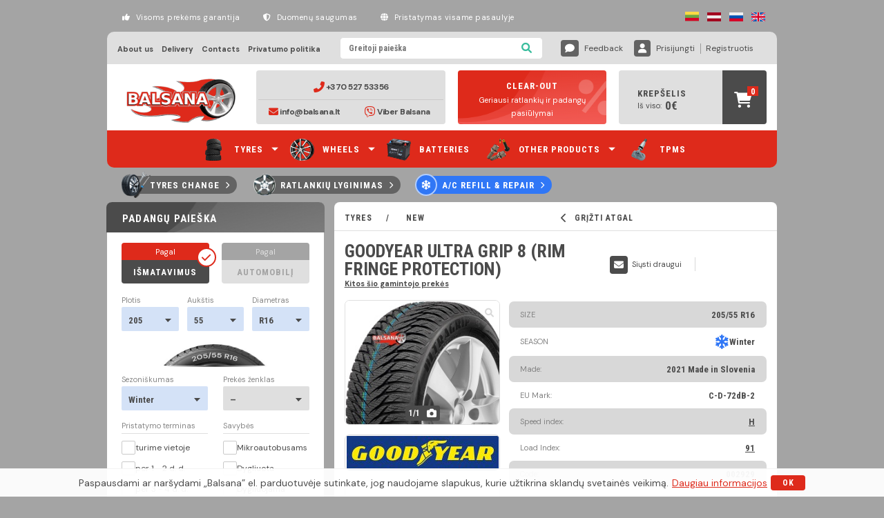

--- FILE ---
content_type: text/html
request_url: https://www.balsana.lt/en/padangos/goodyear-ultra-grip-8-205-55-r16-ziemines-002929.html
body_size: 39965
content:
<!DOCTYPE html>
<html lang="lt">
<head>

    <meta charset="utf-8">
    <title>TYRES Goodyear Ultra Grip 8 (Rim Fringe Protection) 205/55 R16 Winter | Balsana.lt</title>
	<link rel="shortcut icon" href="/favicon.ico"/>
	<meta http-equiv="Content-Security-Policy" content="upgrade-insecure-requests">
    <meta name="viewport" content="width=device-width, initial-scale=1, shrink-to-fit=no, maximum-scale=1.0, user-scalable=no">
    <meta name="theme-color">
	<link rel="stylesheet" type="text/css" href="/dist/css/main.css?=v9.0" />
	<link rel="stylesheet" type="text/css" href="/css/filter-css-temp.css?=v5.1" />
    <link rel="preconnect" href="https://fonts.googleapis.com" crossorigin>
    <link rel="preconnect" href="https://fonts.gstatic.com" crossorigin>
    <link rel="preconnect" href="https://cdnjs.cloudflare.com" crossorigin>
	
	<!-- We use the full link to the CSS file in the rest of the tags -->
	<link rel="preload"
	      as="style"
	      href="https://fonts.googleapis.com/css2?family=DM+Sans:ital,wght@0,400;0,500;0,700;1,400;1,500;1,700&family=Roboto+Condensed:ital,wght@0,300;0,400;0,700;1,300;1,400;1,700&display=swap" />

	<link rel="stylesheet"
	      href="https://fonts.googleapis.com/css2?family=DM+Sans:ital,wght@0,400;0,500;0,700;1,400;1,500;1,700&family=Roboto+Condensed:ital,wght@0,300;0,400;0,700;1,300;1,400;1,700&display=swap"
	      media="print" onload="this.media='all'" />

	<noscript>
	  <link rel="stylesheet"
	        href="https://fonts.googleapis.com/css2?family=DM+Sans:ital,wght@0,400;0,500;0,700;1,400;1,500;1,700&family=Roboto+Condensed:ital,wght@0,300;0,400;0,700;1,300;1,400;1,700&display=swap" />
	</noscript>

    
 	<link rel="preload"
      as="style"
      href="https://cdnjs.cloudflare.com/ajax/libs/font-awesome/6.1.1/css/all.min.css" />

    <link href="https://cdnjs.cloudflare.com/ajax/libs/font-awesome/6.1.1/css/all.min.css" rel="stylesheet" media="print" onload="this.media='all'" >
    <script>
    const resize = () => {
        if (screen.width < 320) {
          var viewport = document.querySelector("meta[name=viewport]");
          viewport.parentNode.removeChild(viewport);
    
          var newViewport = document.createElement("meta");
          newViewport.setAttribute("name", "viewport");
          newViewport.setAttribute(
            "content",
            "width=320, maximum-scale=1.0, user-scalable=no"
          );
          document.head.appendChild(newViewport);
        }
      };
      resize();
      window.addEventListener("orientationchange", resize);

      </script>
		<meta name="title" content="TYRES Goodyear Ultra Grip 8 (Rim Fringe Protection) 205/55 R16 Winter | Balsana.lt" />
		<meta name="description" content="Goodyear Ultra Grip 8 (Rim Fringe Protection) 205/55 R16. Winter TYRES. Kokybiškų ir patikimų padangų elektroninė parduotuvė."/>
		<meta name="Keywords" content="padanga padangos ratlankis ratlankiai internetu pigiau lietas lieti lydinio skardinis skardiniai montavimas remontas slėgio davikliai TPMS saugojimas sezoninis naujos naudotos nauji naudoti akumuliatoriai tepalai auto kilimėliai valytuvai"/>
		<meta name="ROBOTS" content="INDEX,FOLLOW"/>
		<meta name="author" content="www.balsana.lt"/>
		<meta name="revisit-after" content="3 days"/>
		<meta name="rating" content="General"/>
	
		<meta property="og:type" content="website" />
		<meta property="og:url" content="https://www.balsana.lt/" />
		<meta property="og:title" content="TYRES Goodyear Ultra Grip 8 (Rim Fringe Protection) 205/55 R16 Winter | Balsana.lt" />
		<meta property="og:description" content="Goodyear Ultra Grip 8 (Rim Fringe Protection) 205/55 R16. Winter TYRES. Kokybiškų ir patikimų padangų elektroninė parduotuvė." />
		<meta property="og:image" content="https://www.balsana.lt/images/meta-logo-cp.png" />
	
		<meta property="twitter:card" content="summary_large_image" />
		<meta property="twitter:url" content="https://www.balsana.lt/" />
		<meta property="twitter:title" content="TYRES Goodyear Ultra Grip 8 (Rim Fringe Protection) 205/55 R16 Winter | Balsana.lt" />
		<meta property="twitter:description" content="Goodyear Ultra Grip 8 (Rim Fringe Protection) 205/55 R16. Winter TYRES. Kokybiškų ir patikimų padangų elektroninė parduotuvė." />
		<meta property="twitter:image" content="https://www.balsana.lt/images/meta-logo-cp.png" />
		
		<!-- Google tag (gtag.js) -->
		<script async src="https://www.googletagmanager.com/gtag/js?id=G-KW2GG356X7"></script>
		<script>
		  window.dataLayer = window.dataLayer || [];
		  function gtag(){dataLayer.push(arguments);}
		  gtag('js', new Date());

		  gtag('config', 'G-KW2GG356X7');
		</script>





    <!-- Facebook Pixel Code -->

   <script>

        !function(f,b,e,v,n,t,s)

                {if(f.fbq)return;n=f.fbq=function(){n.callMethod?

                n.callMethod.apply(n,arguments):n.queue.push(arguments)};

                if(!f._fbq)f._fbq=n;n.push=n;n.loaded=!0;n.version='2.0';

                n.queue=[];t=b.createElement(e);t.async=!0;

                t.src=v;s=b.getElementsByTagName(e)[0];

                s.parentNode.insertBefore(t,s)}(window, document,'script',

            '//connect.facebook.net/en_US/fbevents.js');

        fbq('init', '1569538143280890');

        fbq('track', 'PageView');

    </script>

    <noscript><img height="1" width="1" style="display:none"

                   src="//www.facebook.com/tr?id=1569538143280890&ev=PageView&noscript=1"

        /></noscript>

    <!-- End Facebook Pixel Code -->

    

    

    <!-- Hotjar Tracking Code for http://www.balsana.lt/ -->

	<script>

		(function(h,o,t,j,a,r){

			h.hj=h.hj||function(){(h.hj.q=h.hj.q||[]).push(arguments)};

			h._hjSettings={hjid:725073,hjsv:6};

			a=o.getElementsByTagName('head')[0];

			r=o.createElement('script');r.async=1;

			r.src=t+h._hjSettings.hjid+j+h._hjSettings.hjsv;

			a.appendChild(r);

		})(window,document,'//static.hotjar.com/c/hotjar-','.js?sv=');

	</script>
</head>
<body>
<header>

<div class="mobile-header-wrap hidden-md-up">
  <!-- header mobile -->
  <div class="header align-center ">
        <div class="container">
            <div class="grid align-center">
                <div class="col-7 col-bleed-y">
                    <div class="grid align-center">
                        <div class="col-4 menu-btn">
                             <a href="#" class="burger" data-id="mobile-menu-burger">
                                <div class="line"></div>
                                <div class="line"></div>
                                <div class="line label">Meniu</div>
                            </a>
                        </div>
                        <div class="col-auto col-bleed-x">
                            <a href="/en" class="logo"><img src="/dist/6d0b15d732da4c94d212.png" alt="logo" class="flex-img" width="214" height="88"/></a>
                        </div>
                    </div>
                </div>
                <div class="col-auto">
                    <div class="grid btn-wrap justify-end">
                        <div class="col-4 col-bleed">
                             <a class="btn-menu justify-center promotions" href="/en/ecat/sellout"><svg xmlns="http://www.w3.org/2000/svg" width="19.502" height="18.633" viewBox="0 0 19.502 18.633">
  <path id="_" data-name="%" d="M12.16,16.131a3.348,3.348,0,0,1-1.259-1.3,3.847,3.847,0,0,1,0-3.6,3.342,3.342,0,0,1,1.259-1.3,3.615,3.615,0,0,1,1.872-.48,3.614,3.614,0,0,1,1.871.48,3.342,3.342,0,0,1,1.259,1.3,3.847,3.847,0,0,1,0,3.6,3.348,3.348,0,0,1-1.259,1.3,3.614,3.614,0,0,1-1.871.48A3.615,3.615,0,0,1,12.16,16.131ZM3.392,15.5,12.886,0l1.955.953-9.564,15.5ZM1.706,7.322a3.348,3.348,0,0,1-1.259-1.3A3.7,3.7,0,0,1,0,4.223a3.7,3.7,0,0,1,.447-1.8,3.354,3.354,0,0,1,1.259-1.3A3.614,3.614,0,0,1,3.578.645a3.609,3.609,0,0,1,1.871.479,3.356,3.356,0,0,1,1.26,1.3,3.7,3.7,0,0,1,.447,1.8,3.7,3.7,0,0,1-.447,1.8,3.35,3.35,0,0,1-1.26,1.3A3.609,3.609,0,0,1,3.578,7.8,3.614,3.614,0,0,1,1.706,7.322Z" transform="translate(2.024) rotate(7)" fill="#fff"/>
  </svg>
  </a>
                        </div>
                        <div class="col-4 col-bleed">
                            <a class="btn-menu justify-center" data-id="mobile-search-trigger" href="#"><i class="fa-solid fa-magnifying-glass"></i></a>
                        </div>
                        <div class="col-4 col-bleed">
                             <a class="btn-menu justify-center cart" href="/en/basket/edit"><i class="fa-solid fa-cart-shopping"></i><span class="count"><div class="basket-active-count">0</div></span></a>
                        </div>
                    </div>
                    
                </div>
            </div>
        </div>
  </div>
</div>

<!-- header desktop -->
<div class="header-desktop hidden-sm-down">
  <div class="container">
      <div class="grid">
        <div class="col-12 col-bleed-y">
            <div class="grid justify-space-between align-center">
                <div class="col-auto col-bleed-y tags">
                        <i class="fa-solid fa-thumbs-up"></i><span>Visoms prekėms garantija</span>
                        <i class="fa-solid fa-shield-halved"></i><span>Duomenų saugumas</span>
                        <i class="fa-solid fa-globe"></i></i><span>Pristatymas visame pasaulyje</span>
                </div>
                <div class="col-4 col-bleed-y ">
                    <div class="grid">
                        <div class="col-12 col-bleed-y">
                            <div class="item-wrap justify-end flex">
                                <div class="fb-like-wrap">
                                    <iframe src="https://www.facebook.com/plugins/like.php?href=https%3A%2F%2Fwww.facebook.com%2Fbalsanaa%2F&width=87&layout=button_count&action=like&size=small&share=false&height=21&appId=111700368877205" width="87" height="21" style="border:none;overflow:hidden" scrolling="no" frameborder="0" allowfullscreen="true" allow="autoplay; clipboard-write; encrypted-media; picture-in-picture; web-share"></iframe>
                                </div>
                                <div class="langs reset">
                                    <a href="/lt"><img src="/dist/040c675de1a6e24cba86.png"/></a>
                                    <a href="/lv"><img src="/dist/7c033dfd38a76fc32d5d.png"/></a>
                                    <a href="/ru"><img src="/dist/920860e72cda5c21c8a6.png"/></a>
                                    <a href="/en"><img src="/dist/9e21f4e63ccda8a35efe.png"/></a>
                                </div>
                            </div>
                        </div>
                    </div>
                </div>
            </div>
        </div>
      </div>

     
        <div class="grid">
            <div class="col-12 col-bleed-y">
               <div class="grey-wrap br-t-10">

                    <div class="grid top-desktop">
                        <div class="col-auto auto-width links col-bleed-y text-left">
                            <a href="/en/t/apie-mus-4.html">About us</a><a href="/en/t/pristatymas-22.html">Delivery</a><a href="/en/t/kontaktai-5.html">Contacts</a><a href="/en/t/privatumo-politika-29.html">Privatumo politika</a>
                        </div>
                        <div class="col-4 second main-search-wrap">
							<form action="/en/search/results/" method="GET" class="main-search">
								<input type="text" name="q" placeholder="Greitoji paieška" value="" class="search-input">
								<button type="submit" class="search-button"><i class="fa-solid fa-magnifying-glass"></i></button>
							</form>
                        </div>
                        <div class="col-3 col-lg-auto col-bleed flex user-side align-center justify-end">
                                <a href="/en/faq.html"><div class="wrap"><i class="fa-solid fa-comment"></i></div><span>Feedback</span></a>
                                <!--<a href="/en/login/login"><div class="wrap"><i class="fa-solid fa-user"></i></div><span>Sign in</span></a>
                                <a href="/en/login/registracija" class="hidden-md-down"><span>Sign up</span></a> -->
								<a href="/en/login/login?login=1"><div class="wrap"><i class="fa-solid fa-user"></i></div><span>Prisijungti</span></a><a href="/en/login/new" class="hidden-md-down"><span>Registruotis</span></a>
                        </div>
                    </div>

               </div>
            </div>
            <div class="col-12 col-bleed-y">
              <div class="white-wrap part-two">
                <div class="grid">
                    <div class="col-3 col-c col-bleed-y">
                        <a href="/en" class="logo-main logo-1"><img src="/dist/6d0b15d732da4c94d212.png" alt="logo"/></a>
                    </div>
                    <div class="col-4 col-c col-bleed-y">
                        <div class="contact-wrapper col-bleed col-12">
                            <div class="grid">
                                <div class="col-12 top">
                                    <a href="tel:+370 527 53356"><i class="fa-solid fa-phone-flip"></i><span>+370 527 53356</span></a>
                                </div>
                                <div class="col-6 col-bleed bottom">
                                    <a href="mailto:info@balsana.lt"><i class="fa-solid fa-envelope"></i><span>info@balsana.lt</span></a>
                                </div>
                                <div class="col-6 col-bleed bottom">
                                    <a href="viber://chat?number=%2B37065523317"><i class="fa-brands fa-skype fa-viber"></i><span>Viber Balsana</span></a>
                                </div>
                            </div>
                        </div>
                    </div>
                    <div class="col-3 col-c col-bleed-y">
                       <!-- <a href="/en/ecat/sellout"> -->
					   <a href="/en/">
                            <div class="promotion-wrap align-center">
                                    <div class="promotions">
                                        <span class="large">CLEAR-OUT</span>
                                        <span class="small">Geriausi ratlankių ir padangų pasiūlymai</span>
                                    </div>
                            </div>
                        </a>
                    </div>
                    <div class="col-3 col-c col-bleed-y">
                        <a href="/en/basket/edit">
                            <div class="cart-wrap">
                                <div class="cart">
                                    <div class="left-side">
                                        <div class="cart-desc">
                                            Krepšelis
                                        </div>
                                        
                                        <div class="price-block">
                                            <span class="cart-label">Iš viso:</span><span class="price">0€</span>
                                        </div>
                                        
                                    </div>
                                    <div class="right-side">
                                        <i class="fa-solid fa-cart-shopping"></i>
                                        <span class="count"><div class="basket-active-count">0</div></span>
                                    </div>
                                    
                                </div>
                            </div>
                        </a>

                        
                    </div>
                </div>
              </div>
            </div>
      </div>
  </div>
</div>
<!-- End header desktop -->
</header>
<!-- Desktop nav -->
<nav class="desktop-nav hidden-sm-down">
    <div class="container">
      <div class="grid">
        <div class="col-12 col-bleed-y">
            <div class="red-wrap br-b-10">
                <div class="grid main-nav align-center">
                    <div class="col-auto text-center flex justify-center align-center">
							<div class="menu-item dropdown"><div class="menu-item-img tyres"></div><span>TYRES</span><ul class="big"><li class="10000002215"><a href="/en/grupe/padangos/naujos-10000002215.html" title="NEW"><div class="menu-item-img" style="background-image:url('/img/icons-small/naujos.png')"></div>NEW</a></li><li class="10000002231"><a href="/en/grupe/padangos/naudotos-10000002231.html" title="USED"><div class="menu-item-img" style="background-image:url('/img/icons-small/naudotos.png')"></div>USED</a></li><li class="10000002542"><a href="/en/grupe/padangos/moto-10000002542.html" title="Moto"><div class="menu-item-img" style="background-image:url('/img/icons-small/moto.png')"></div>Moto</a></li><li class="10000002422"><a href="/en/grupe/padangos/krovinines-10000002422.html" title="Krovininės"><div class="menu-item-img" style="background-image:url('/img/icons-small/krovinines.png')"></div>Krovininės</a></li><li class="10000002423"><a href="/en/grupe/padangos/agro-10000002423.html" title="Agro"><div class="menu-item-img" style="background-image:url('/img/icons-small/agro.png')"></div>Agro</a></li></ul></div><div class="menu-item dropdown"><div class="menu-item-img wheels"></div><span>WHEELS</span><ul class="big"><li class="10000002202"><a href="/en/grupe/ratlankiai/nauji-lengvojo-lydinio-10000002202.html" title="New alloy"><div class="menu-item-img" style="background-image:url('/img/icons-small/naujilengvojolydinio.png')"></div>New alloy</a></li><li class="10000002212"><a href="/en/grupe/ratlankiai/naudoti-lengvojo-lydinio-10000002212.html" title="Used alloy"><div class="menu-item-img" style="background-image:url('/img/icons-small/naudotolengvojolydinio.png')"></div>Used alloy</a></li><li class="10000002424"><a href="/en/grupe/ratlankiai/nauji-skardiniai-10000002424.html" title="New steel"><div class="menu-item-img" style="background-image:url('/img/icons-small/naujiskardiniai.png')"></div>New steel</a></li><li class="10000002438"><a href="/en/grupe/ratlankiai/naudoti-skardiniai-10000002438.html" title="Used steel"><div class="menu-item-img" style="background-image:url('/img/icons-small/naudotiskardiniai.png')"></div>Used steel</a></li><li class="10000002622"><a href="/en/grupe/ratlankiai/atsarginiai-ratai-10000002622.html" title="Atsarginiai ratai"><div class="menu-item-img" style="background-image:url('/img/icons-small/atsarginiai.png')"></div>Atsarginiai ratai</a></li><li class="10000002582"><a href="/en/grupe/ratlankiai/gaubtai-10000002582.html" title="Gaubtai"><div class="menu-item-img" style="background-image:url('/img/icons-small/gaubtas.png')"></div>Gaubtai</a></li></ul></div><div class="menu-item"><div class="menu-item-img batteries"></div><a href="/en/grupe/akumuliatoriai-10000002232.html"><span>BATTERIES</span></a></div><div class="menu-item dropdown"><div class="menu-item-img other-parts"></div><span>OTHER PRODUCTS</span><ul class="big"><li class="10000002722"><a href="/en/grupe/kitos-prekes/dovanu-kuponas-10000002722.html" title="Dovanų kuponas"><div class="menu-item-img"><i class="fa-solid fa-fire-flame-curved"></i></div>Dovanų kuponas</a></li><li class="10000002562"><a href="/en/grupe/kitos-prekes/autochemija-10000002562.html" title="Autochemija"><div class="menu-item-img" style="background-image:url('/img/icons-small/autochemija.png')"></div>Autochemija</a></li><li class="10000002427"><a href="/en/grupe/kitos-prekes/isnesimo-keitikliai-10000002427.html" title="Offset adaptors"><div class="menu-item-img" style="background-image:url('/img/icons-small/isnesimokeitikliai.png')"></div>Offset adaptors</a></li><li class="10000002428"><a href="/en/grupe/kitos-prekes/centravimo-ziedai-10000002428.html" title="Centering rings"><div class="menu-item-img" style="background-image:url('/img/icons-small/centravimoziedai.png')"></div>Centering rings</a></li><li class="10000002439"><a href="/en/grupe/kitos-prekes/dygliai-10000002439.html" title="Studs"><div class="menu-item-img" style="background-image:url('/img/icons-small/dygliai.png')"></div>Studs</a></li><li class="10000002462"><a href="/en/grupe/kitos-prekes/kitos-automobiliu-detales-10000002462.html" title="Kitos automobilių detalės"><div class="menu-item-img" style="background-image:url('/img/icons-small/kitosautodetales.png')"></div>Kitos automobilių detalės</a></li><li class="10000002482"><a href="/en/grupe/kitos-prekes/prietaisai-10000002482.html" title="Prietaisai"><div class="menu-item-img" style="background-image:url('/img/icons-small/prietaisai.png')"></div>Prietaisai</a></li><li class="10000002502"><a href="/en/grupe/kitos-prekes/kameros-10000002502.html" title="KAMEROS"><div class="menu-item-img" style="background-image:url('/img/icons-small/kameros.png')"></div>KAMEROS</a></li><li class="10000002426"><a href="/en/grupe/kitos-prekes/slapukai-10000002426.html" title="Wheels lock"><div class="menu-item-img" style="background-image:url('/img/icons-small/slapukai.png')"></div>Wheels lock</a></li><li class="10000002433"><a href="/en/grupe/kitos-prekes/padangu-remonto-komplektai-10000002433.html" title="Tire repair kit"><div class="menu-item-img" style="background-image:url('/img/icons-small/padanguremontokomplektas.png')"></div>Tire repair kit</a></li><li class="10000002425"><a href="/en/grupe/kitos-prekes/varztai-ir-verzles-10000002425.html" title="Bolts & Nuts"><div class="menu-item-img" style="background-image:url('/img/icons-small/varztaiverzles.png')"></div>Bolts & Nuts</a></li><li class="10000002430"><a href="/en/grupe/kitos-prekes/ventiliai-10000002430.html" title="Tire valves"><div class="menu-item-img" style="background-image:url('/img/icons-small/ventiliai.png')"></div>Tire valves</a></li></ul></div><div class="menu-item"><div class="menu-item-img tpms"></div><a href="/en/grupe/slegio-davikliai-10000002523.html"><span>TPMS</span></a></div>
                    </div>
                </div>
            </div>
        </div>
      </div>

      <div class="grid">
        <div class="col-12 col-bleed-y">
            <div class="grid main-nav com">
                <div class="col-auto flex align-center col-bleed-x">
				<div class="menu-item com">
								<a href="/en/t/padangu-montavimas-6.html"><div class="menu-item-img services-1"></div>
								<span>TYRES CHANGE<i class="fa-solid fa-chevron-right"></i></span></a>
				</div><div class="menu-item com">
								<a href="/en/t/ratlankiu-lyginimas-30.html"><div class="menu-item-img services-2"></div>
								<span>Ratlankių lyginimas<i class="fa-solid fa-chevron-right"></i></span></a>
				</div><div class="menu-item com blue">
								<a href="/en/t/kondicionieriu-pildymas-14.html"><div class="menu-item-img services-3"><i class="fa-solid fa-snowflake indicator snow"></i></div>
								<span>A/C REFILL & REPAIR<i class="fa-solid fa-chevron-right"></i></span></a>
				</div><div class="menu-item small hidden-md-down">
                        <a href="/en/t/mes-draugiski-aplinkai-19.html"><i class="fa-solid fa-leaf"></i><span>Friendly to the environment</span></a>
                    </div>
                </div>
            </div>
        </div>
      </div>
  </div>
</nav>
<!-- End Desktop nav -->
<section class="locator gap-10 hidden-md-up">
    <div class="container">
        <div class="grid">
            <div class="col-12 locator-content col-bleed-y">
                
                    <div class="grid locator-content_details">
                        <a href="https://g.page/balsana-uab?share" target="_blank" class="filler"></a>
                        <div class="col-auto sized col-bleed">
                            <div class="location-text">
                                <p>ATVAŽIUOK</p>
                                <p>Į BALSANĄ PARDUOTUVĘ</p>
                            </div>
                        </div>
                        <div class="col-auto col-bleed">
                            <div class="location-address">
                                <div>
                                    <p>Mykolo Lietuvio g. 6</p>
                                    <p>Vilnius</p>
                                </div>
                            </div>
                        </div>
                        <div class="col-3 col-bleed map">
                           <i class="fa-solid fa-location-dot"></i>
                        </div>
                    </div>
               
            </div>
        </div>
    </div>
</section>



<div class="container">
	<div class="layout">
		<div class="grid">
			<div class="col-12  error-wrap">
				<div class="product-card-wrap gap-10 gap-md-8">
					<div class="grid">
						<div class="col-12 col-bleed-y">
							<div class="product-wrapper">
								
							</div>
						</div>
					</div>
				</div>
			</div>
		
		
			<div class="col-md-4 col-bleed-y custom-right mobile-catalog-search hidden" data-id="mobile-catalog-search">
				<div class="close">
					<svg xmlns="http://www.w3.org/2000/svg" width="23.243" height="22.243" viewBox="0 0 23.243 22.243" data-hook-name="close" data-target="mobile-catalog-search">
					  <g id="Group_2" data-name="Group 2" transform="translate(2.121 2.121)">
						<path id="Path_5" data-name="Path 5" d="M0,18,9.562,8.438,18,0" fill="none" stroke="#fff" stroke-linecap="round" stroke-miterlimit="10" stroke-width="3"></path>
						<path id="Path_5_Copy" data-name="Path 5 Copy" d="M0,18-18,0" transform="translate(19)" fill="none" stroke="#fff" stroke-linecap="round" stroke-miterlimit="10" stroke-width="3"></path>
					  </g>
					</svg>
				</div>
				<div class="gap-8"><form name="form1" method="post" class="tire-filter" action="/en/paieska.html">
<div class="search-block-main">

    <div class="grid no-p">
        <div class="col-12 search-name">
            <h3>Padangų paieška</h3>
        </div>
    </div>

    <div class="grid reset-margin">
		<div class="col-12 col-bleed-y text-center" style="display: none">
			<div id="clear-filter2"><button class="empty yellow"><a href="?filter=clear"><i class="fa-solid fa-xmark"></i>Clear filters</a></button></div>
		</div>
        <div class="col-6 col-bleed-y reset-right">
            <div class="search-btn search-by-car active" data-hook-name="search-picker" data-tab-id="search-dim">
                <div class="title">
                    Pagal
                </div>
                <div class="desc">
                    Išmatavimus
                </div>

                <span class="indicator align-center justify-center"><i class="fas fa-check"></i></span>
            </div>
        </div>
        <div class="col-6 col-bleed-y reset-left">
            <div class="search-btn search-by-dim  " data-hook-name="search-picker" data-tab-id="search-car">
                <div class="title">
                    Pagal
                </div>
                <div class="desc">
                    Automobilį
                </div>
                <span class="indicator align-center justify-center"><i class="fas fa-check"></i></span>
            </div>
        </div>
    </div>

    <div class="grid tab by-tab-dim active" data-id="search-dim">
        <div class="col-12 col-bleed-y">
            <div class="grid">
                <div class="col-12 col-bleed-y search-wrap">
                    <div class="grid">
                        <div class="col-4 select-size">
                            <div class="default-select">
                                <label class="select-label">Plotis</label>
                                <select name="filter[width]" class="select size" size="1">
                                    <option value="">-</option>
                                    <option label="125" value="125">125</option>
									<option label="135" value="135">135</option>
									<option label="145" value="145">145</option>
									<option label="155" value="155">155</option>
									<option label="165" value="165">165</option>
									<option label="175" value="175">175</option>
									<option label="185" value="185">185</option>
									<option label="195" value="195">195</option>
									<option label="205" value="205">205</option>
									<option label="215" value="215">215</option>
									<option label="225" value="225">225</option>
									<option label="235" value="235">235</option>
									<option label="245" value="245">245</option>
									<option label="255" value="255">255</option>
									<option label="265" value="265">265</option>
									<option label="275" value="275">275</option>
									<option label="285" value="285">285</option>
									<option label="295" value="295">295</option>
									<option label="305" value="305">305</option>
									<option label="315" value="315">315</option>
									<option label="325" value="325">325</option>
									<option label="335" value="335">335</option>
									<option label="345" value="345">345</option>
									<option label="355" value="355">355</option>
									<option label="29" value="29">29</option>
									<option label="30" value="30">30</option>
									<option label="31" value="31">31</option>
									<option label="32" value="32">32</option>
									<option label="33" value="33">33</option>
									<option label="35" value="35">35</option>
                                </select>
                            </div>
                        </div>
                        <div class="col-4 select-size">
                            <div class="default-select">
                                <label>Aukštis</label>
                                <select name="filter[height]" class="select size">
                                    <option value="">-</option>
                                    <option label="20" value="20">20</option>
									<option label="25" value="25">25</option>
									<option label="30" value="30">30</option>
									<option label="35" value="35">35</option>
									<option label="40" value="40">40</option>
									<option label="45" value="45">45</option>
									<option label="50" value="50">50</option>
									<option label="55" value="55" >55</option>
									<option label="60" value="60">60</option>
									<option label="65" value="65">65</option>
									<option label="70" value="70">70</option>
									<option label="75" value="75">75</option>
									<option label="80" value="80">80</option>
									<option label="85" value="85">85</option>
									<option label="90" value="90">90</option>
									<option label="9.5" value="9.5">9.5</option>
									<option label="10.5" value="10.5">10.5</option>
									<option label="11.5" value="11.5">11.5</option>
									<option label="12.5" value="12.5">12.5</option>
                                </select>
                            </div>
                        </div>
                        <div class="col-4 select-size">
                            <div class="default-select">
                                <label>Diametras</label>
                                <select name="filter[size]" class="select size">
                                    <option value="">-</option>
                                    <option label="10" value="10">R10</option>
									<option label="12" value="12">R12</option>
									<option label="13" value="13">R13</option>
									<option label="14" value="14">R14</option>
									<option label="15" value="15">R15</option>
									<option label="16" value="16">R16</option>
									<option label="17" value="17">R17</option>
									<option label="17.5" value="17.5">R17.5</option>
									<option label="18" value="18">R18</option>
									<option label="19" value="19">R19</option>
									<option label="20" value="20">R20</option>
									<option label="21" value="21">R21</option>
									<option label="22" value="22">R22</option>
									<option label="23" value="23">R23</option>
									<option label="24" value="24">R24</option>
									<option label="25" value="25">R25</option>
									<option label="26" value="26">R26</option>
									<option label="27" value="27">R27</option>
									<option label="28" value="28">R28</option>
									<option label="29" value="29">R29</option>
									<option label="30" value="30">R30</option>
                                </select>
                            </div>
                        </div>
                    </div>
                </div>
            </div>

            <div class="grid search-example">
                <div class="col-12 text-center">
                    <div class="search-example-wrap offset">
                        <img class="img" src="/dist/0b9b0457edbe3f6d5916.jpg" alt="tyres-search-example">
                    </div>
                </div>
            </div>
            <div class="grid">
                <div class="col-12 col-bleed-y search-wrap">
                        <div class="grid">
                            <div class="col-6 col-selects">
                                <div class="default-select">
                                    <label class="select-label">Sezoniškumas</label>
                                    <select name="filter[season]" class="select size">
                                        <option value="">-</option>
                                        <option value="V">Summer</option>
                                        <option value="Z">Winter</option>
                                        <option value="VZ">All Seasons</option>
                                    </select>
                                </div>
                            </div>
                            <div class="col-6 col-selects">
                                <div class="default-select search-enabled">
                                    <label>Prekės ženklas</label>
                                    <select name="filter[man]" class="select size">
                                        <option value="">-</option>
                                        <option value="Accelera">Accelera</option><option value="Achilles">Achilles</option><option value="ANTARES">ANTARES</option><option value="APLUS">APLUS</option><option value="Apollo">Apollo</option><option value="APTANY">APTANY</option><option value="ARIVO">ARIVO</option><option value="Armstrong">Armstrong</option><option value="Atlas">Atlas</option><option value="ATTURO">ATTURO</option><option value="Austone">Austone</option><option value="Autogrip">Autogrip</option><option value="BARUM">BARUM</option><option value="Belshina">Belshina</option><option value="Berlin">Berlin</option><option value="BESTDRIVE">BESTDRIVE</option><option value="BF GOODRICH">BF GOODRICH</option><option value="BFGOODRICH">BFGOODRICH</option><option value="BLACKLION">BLACKLION</option><option value="BRIDGESTONE">BRIDGESTONE</option><option value="CEAT">CEAT</option><option value="CHARMHOO">CHARMHOO</option><option value="CHENG SHIN">CHENG SHIN</option><option value="CHIŃSKIE">CHIŃSKIE</option><option value="Comforser">Comforser</option><option value="Comfrorser">Comfrorser</option><option value="Constancy">Constancy</option><option value="CONTINENTAL">CONTINENTAL</option><option value="COOPER">COOPER</option><option value="Crosswind">Crosswind</option><option value="CST">CST</option><option value="Davanti">Davanti</option><option value="DAYTON">DAYTON</option><option value="DEBICA">DEBICA</option><option value="DELINTE">DELINTE</option><option value="DIAMONDBACK">DIAMONDBACK</option><option value="DIPLOMAT">DIPLOMAT</option><option value="DIVERSEN">DIVERSEN</option><option value="DOUBLESTAR">DOUBLESTAR</option><option value="DUNLOP">DUNLOP</option><option value="Duraturn">Duraturn</option><option value="Duro">Duro</option><option value="DYNAMO">DYNAMO</option><option value="Effiplus">Effiplus</option><option value="Evergreen">Evergreen</option><option value="FALKEN">FALKEN</option><option value="Farroad">Farroad</option><option value="FEDERAL">FEDERAL</option><option value="Feuvert">Feuvert</option><option value="FIREMAX">FIREMAX</option><option value="Firenza">Firenza</option><option value="FIRESTONE">FIRESTONE</option><option value="Firstop">Firstop</option><option value="Formula">Formula</option><option value="Fortuna">Fortuna</option><option value="Fortune">Fortune</option><option value="FRONWAY">FRONWAY</option><option value="FULDA">FULDA</option><option value="Fullrun">Fullrun</option><option value="GENERAL">GENERAL</option><option value="GENERAL TIRE">GENERAL TIRE</option><option value="Gerutti">Gerutti</option><option value="GISLAVED">GISLAVED</option><option value="GITI">GITI</option><option value="Goform">Goform</option><option value="GOLDLINE">GOLDLINE</option><option value="GOODRIDE">GOODRIDE</option><option value="GOODTRIP">GOODTRIP</option><option value="GOODYEAR">GOODYEAR</option><option value="Green Max">Green Max</option><option value="GREENMAX">GREENMAX</option><option value="GRENLANDER">GRENLANDER</option><option value="GRIPMAX">GRIPMAX</option><option value="GT RADIAL">GT RADIAL</option><option value="Haida">Haida</option><option value="HANKOOK">HANKOOK</option><option value="HEADWAY">HEADWAY</option><option value="HEIDENAU">HEIDENAU</option><option value="HIFLY">HIFLY</option><option value="Horizon">Horizon</option><option value="ILINK">ILINK</option><option value="Imperial">Imperial</option><option value="Infinity.">Infinity.</option><option value="Interstate">Interstate</option><option value="Intertrac">Intertrac</option><option value="Kelly">Kelly</option><option value="Kenda">Kenda</option><option value="KINFOREST">KINFOREST</option><option value="KINGBOSS">KINGBOSS</option><option value="Kingstar">Kingstar</option><option value="KITOS">KITOS</option><option value="KLEBER">KLEBER</option><option value="KORMORAN">KORMORAN</option><option value="KUMHO">KUMHO</option><option value="Landspider">Landspider</option><option value="Lanvigator">Lanvigator</option><option value="LASSA">LASSA</option><option value="LAUFENN">LAUFENN</option><option value="LEAO">LEAO</option><option value="Lexani">Lexani</option><option value="LING LONG">LING LONG</option><option value="LINGLONG">LINGLONG</option><option value="Long March">Long March</option><option value="Luxxan">Luxxan</option><option value="Mabor">Mabor</option><option value="MALATESTA">MALATESTA</option><option value="MARSHAL">MARSHAL</option><option value="Master">Master</option><option value="MATADOR">MATADOR</option><option value="Maxtrek">Maxtrek</option><option value="MAXXIS">MAXXIS</option><option value="Mazzini">Mazzini</option><option value="Membat">Membat</option><option value="Metzeler">Metzeler</option><option value="MICHELIN">MICHELIN</option><option value="Mileking">Mileking</option><option value="Minerva">Minerva</option><option value="MIRAGE">MIRAGE</option><option value="MOMO">MOMO</option><option value="Motrio">Motrio</option><option value="NANKANG">NANKANG</option><option value="Neolin">Neolin</option><option value="Nereus">Nereus</option><option value="NEXEN">NEXEN</option><option value="NOKIAN">NOKIAN</option><option value="Nordex">Nordex</option><option value="Nordexx">Nordexx</option><option value="Nordman">Nordman</option><option value="NORRSKEN">NORRSKEN</option><option value="NOVEX">NOVEX</option><option value="OPTIMO">OPTIMO</option><option value="ORIUM">ORIUM</option><option value="OVATION">OVATION</option><option value="Pace">Pace</option><option value="PAXARO">PAXARO</option><option value="PETLAS">PETLAS</option><option value="PIRELLI">PIRELLI</option><option value="Platin">Platin</option><option value="Pneumant">Pneumant</option><option value="Powertrac">Powertrac</option><option value="Premiorri">Premiorri</option><option value="Profil">Profil</option><option value="Radar">Radar</option><option value="RIKEN">RIKEN</option><option value="ROAD">ROAD</option><option value="ROADCRUZA">ROADCRUZA</option><option value="ROADMARCH">ROADMARCH</option><option value="Roadstone">Roadstone</option><option value="ROADx">ROADx</option><option value="Rockblade">Rockblade</option><option value="ROTALLA">ROTALLA</option><option value="RouteWay">RouteWay</option><option value="ROVELO">ROVELO</option><option value="Rovelo by Sailun">Rovelo by Sailun</option><option value="SAILUN">SAILUN</option><option value="Sailwin">Sailwin</option><option value="SAVA">SAVA</option><option value="Sebring">Sebring</option><option value="Seiberling">Seiberling</option><option value="Semperit">Semperit</option><option value="Sonix">Sonix</option><option value="Sportiva">Sportiva</option><option value="Starfire">Starfire</option><option value="Starmaxx">Starmaxx</option><option value="Sumitomo">Sumitomo</option><option value="Sunfull">Sunfull</option><option value="SUNNY">SUNNY</option><option value="Suntek">Suntek</option><option value="Sunwide">Sunwide</option><option value="Superia">Superia</option><option value="Syron">Syron</option><option value="TAURUS">TAURUS</option><option value="TECNICA">TECNICA</option><option value="Tercelo">Tercelo</option><option value="TIGAR">TIGAR</option><option value="Tomason">Tomason</option><option value="Torque">Torque</option><option value="TOURADOR">TOURADOR</option><option value="TOYO">TOYO</option><option value="TRACMAX">TRACMAX</option><option value="TRI-ACE">TRI-ACE</option><option value="TRIANGLE">TRIANGLE</option><option value="TRISTAR">TRISTAR</option><option value="Unigom">Unigom</option><option value="UNIROYAL">UNIROYAL</option><option value="Velocity">Velocity</option><option value="VIATTI">VIATTI</option><option value="VICTORY">VICTORY</option><option value="Viking">Viking</option><option value="VITOUR">VITOUR</option><option value="VREDESTEIN">VREDESTEIN</option><option value="Wanli">Wanli</option><option value="WESTLAKE">WESTLAKE</option><option value="WICO">WICO</option><option value="WINDFORCE">WINDFORCE</option><option value="Winmaster">Winmaster</option><option value="WINRUN">WINRUN</option><option value="YOKOHAMA">YOKOHAMA</option><option value="Zeetex">Zeetex</option><option value="Zelda">Zelda</option><option value="Zeta">Zeta</option><option value="ZMAX">ZMAX</option>
                                    </select>
                                </div>
                            </div>
							
				
						<!--	<div class="col-12 col-selects optional display">
								<div class="default-select">
									<label class="select-label">Savybės</label>
									<select name="filter[properties]" class="select size">
										<option value="">-</option>
										<option value="d">Dygliuota</option>
										<option value="dd">Dygliuojama</option>
										<option value="rft">RunFlat</option>
										<option value="c">Mikroautobusams</option>
									</select>
								</div>
							</div> -->
							<div class="form-col col-6 delivery-terms checkbox optional display">
								<label class="select-label bb">Pristatymo terminas</label>
								<div class="cart-page">
									<label for="delivery-1" class="delivery-label">
										<input type="checkbox" id="delivery-1" name="filter[delivery][in]" value="1" class="invoice" data-value="">
										<span><i class="fa-solid fa-check"></i></span>
										turime vietoje
									</label>
									<label for="delivery-2" class="delivery-label">
										<input type="checkbox" id="delivery-2" name="filter[delivery][in-2]" value="2" class="invoice" data-value="">
										<span><i class="fa-solid fa-check"></i></span>
										per 1 - 2 d. d.
									</label>
									<label for="delivery-4" class="delivery-label">
										<input type="checkbox" id="delivery-4" name="filter[delivery][in-4]" value="4" class="invoice" data-value="">
										<span><i class="fa-solid fa-check"></i></span>
										per 3 - 4 d. d.
									</label>
									<label for="delivery-3" class="delivery-label">
										<input type="checkbox" id="delivery-3" name="filter[delivery][in-3]" value="3" class="invoice" data-value="">
										<span><i class="fa-solid fa-check"></i></span>
										per 4 - 7 d. d.
									</label>
								</div>
							</div>
							<div class="form-col col-6 property-terms checkbox optional display">
								<label class="select-label bb">Savybės</label>
								<div class="cart-page">
									<label for="properties-1" class="delivery-label">
										<input type="checkbox" id="properties-1" name="filter[properties][c]" value="1" class="invoice" data-value="">
										<span><i class="fa-solid fa-check"></i></span>
										Mikroautobusams
									</label>
									<label for="properties-2" class="delivery-label">
										<input type="checkbox" id="properties-2" name="filter[properties][stud]" value="2" class="invoice" data-value="">
										<span><i class="fa-solid fa-check"></i></span>
										Dygliuota
									</label>
									<label for="properties-3" class="delivery-label">
										<input type="checkbox" id="properties-3" name="filter[properties][studdable]" value="3" class="invoice" data-value="">
										<span><i class="fa-solid fa-check"></i></span>
										Dygliuojama
									</label>
									<label for="properties-4" class="delivery-label">
										<input type="checkbox" id="properties-4" name="filter[properties][runflat]" value="4" class="invoice" data-value="">
										<span><i class="fa-solid fa-check"></i></span>
										RunFlat
									</label>
								</div>
							</div>
							
							
							
							
							
						
										
							<div class="col-12 col-bleed-y text-center btn-more-filters display">
								<span class="more-filters" data-id="more-filters">Rodyti daugiau filtrų</span>
							</div>	

                            <div class="col-12 col-bleed-y text-center">
                                <div class="action-btns">
									
                                    <button class="green" style="margin-bottom:10px;">Ieškoti</button>
                                    
                                </div>
                            </div>
                            
                        </div>
                    </div>
            </div>
			
			


        </div>
    </div>

    <div class="grid tab by-tab-car " data-id="search-car">
        <div class="col-12 col-bleed-y">
            <div class="grid">
                <div class="col-12 col-bleed-y search-wrap">
                    <div class="grid search-example">
                        <div class="col-12 text-center">
                            <div class="search-example-wrap">
                                <img class="img" src="/dist/14ebcdd35d554e721d6f.jpg" alt="tyres-search-example">
                            </div>
                        </div>
                    </div>
                    <div class="grid">
                        <div class="col-12 search-wrap col-bleed">
                                <div class="grid car_form tyres-list" data-type="tyres" data-action="https://www.balsana.lt/lt/grupe/padangos/naujos-10000002215.html" >
											
					<div class="col-6 col-selects">
				
			<div class="default-select search-enabled">
				<label class="select-label">Markė</label>	
				<select class="bc-brand select size" autocomplete="off" name="brand" >
					<option value="">-</option>
																		<option value="abarth" data-image="">Abarth</option>
													<option value="acura" data-image="https://cdn.wheel-size.com/automobile/manufacturer/acura-1622187471.8597765.png">Acura</option>
													<option value="aion" data-image="https://cdn.wheel-size.com/automobile/manufacturer/aion-1698168010.4412608.png">Aion</option>
													<option value="aito" data-image="https://cdn.wheel-size.com/automobile/manufacturer/aito-1718640365.4869003.png">Aito</option>
													<option value="aiways" data-image="https://cdn.wheel-size.com/automobile/manufacturer/aiways-1622278588.6673965.png">Aiways</option>
													<option value="aixam" data-image="https://cdn.wheel-size.com/automobile/manufacturer/aixam-1663181239.9043002.png">Aixam</option>
													<option value="alfa-romeo" data-image="https://cdn.wheel-size.com/automobile/manufacturer/alfa-romeo-1622187497.0561097.png">Alfa Romeo</option>
													<option value="alpine" data-image="https://cdn.wheel-size.com/automobile/manufacturer/alpine-1622187509.1047068.png">Alpine</option>
													<option value="arcfox" data-image="https://cdn.wheel-size.com/automobile/manufacturer/arcfox-1663181449.8473866.png">Arcfox</option>
													<option value="aro" data-image="https://cdn.wheel-size.com/automobile/manufacturer/aro-1622187538.0291052.png">ARO</option>
													<option value="aston-martin" data-image="https://cdn.wheel-size.com/automobile/manufacturer/aston-martin-1622187548.7074096.png">Aston Martin</option>
													<option value="audi" data-image="https://cdn.wheel-size.com/automobile/manufacturer/audi-1632743135.9018078.png">Audi</option>
													<option value="avatr" data-image="https://cdn.wheel-size.com/automobile/manufacturer/avatr-1698155147.58932.png">Avatr</option>
													<option value="baic" data-image="https://cdn.wheel-size.com/automobile/manufacturer/baic-1622187569.0411181.png">BAIC</option>
													<option value="bajaj" data-image="https://cdn.wheel-size.com/automobile/manufacturer/bajaj-1736775057.28763.png">Bajaj</option>
													<option value="baojun" data-image="https://cdn.wheel-size.com/automobile/manufacturer/baojun-1622187683.3702807.png">Baojun</option>
													<option value="baw" data-image="https://cdn.wheel-size.com/automobile/manufacturer/baw-1622187690.2120898.png">BAW</option>
													<option value="belgee" data-image="">Belgee</option>
													<option value="bentley" data-image="https://cdn.wheel-size.com/automobile/manufacturer/bentley-1622187696.6171503.png">Bentley</option>
													<option value="bjev" data-image="https://cdn.wheel-size.com/automobile/manufacturer/bjev-1622187603.0095983.png">BAIC BJEV</option>
													<option value="bmw" data-image="https://cdn.wheel-size.com/automobile/manufacturer/bmw-1632742904.5706592.png">BMW</option>
													<option value="bmw-alpina" data-image="https://cdn.wheel-size.com/automobile/manufacturer/bmw-alpina-1622187718.9726026.png">BMW Alpina</option>
													<option value="borgward" data-image="https://cdn.wheel-size.com/automobile/manufacturer/borgward-1622187806.0145419.png">Borgward</option>
													<option value="brilliance" data-image="https://cdn.wheel-size.com/automobile/manufacturer/brilliance-1622187813.378159.png">Brilliance</option>
													<option value="bugatti" data-image="https://cdn.wheel-size.com/automobile/manufacturer/bugatti-1622187836.8095803.png">Bugatti</option>
													<option value="buick" data-image="https://cdn.wheel-size.com/automobile/manufacturer/buick-1622187846.1971812.png">Buick</option>
													<option value="byd" data-image="https://cdn.wheel-size.com/automobile/manufacturer/byd-1718645881.282391.png">BYD</option>
													<option value="cadillac" data-image="https://cdn.wheel-size.com/automobile/manufacturer/cadillac-1622187853.7133439.png">Cadillac</option>
													<option value="casalini" data-image="https://cdn.wheel-size.com/automobile/manufacturer/casalini-1663215785.0301745.png">Casalini</option>
													<option value="changan" data-image="https://cdn.wheel-size.com/automobile/manufacturer/changan-1622187860.82198.png">Changan</option>
													<option value="changan-qiyuan" data-image="https://cdn.wheel-size.com/automobile/manufacturer/changan-qiyuan-1718640392.163576.png">Changan Qiyuan Nevo</option>
													<option value="changhe" data-image="https://cdn.wheel-size.com/automobile/manufacturer/changhe-1622187867.9899735.png">Changhe</option>
													<option value="chery" data-image="https://cdn.wheel-size.com/automobile/manufacturer/chery-1622187875.123182.png">Chery</option>
													<option value="cheryexeed" data-image="https://cdn.wheel-size.com/automobile/manufacturer/cheryexeed-1622278985.9032881.png">CheryExeed</option>
													<option value="chevrolet" data-image="https://cdn.wheel-size.com/automobile/manufacturer/chevrolet-1622187909.3255498.png">Chevrolet</option>
													<option value="chirey" data-image="https://cdn.wheel-size.com/automobile/manufacturer/chirey-1718640373.0923197.png">Chirey</option>
													<option value="chrysler" data-image="https://cdn.wheel-size.com/automobile/manufacturer/chrysler-1622187918.8890374.png">Chrysler</option>
													<option value="ciimo" data-image="https://cdn.wheel-size.com/automobile/manufacturer/ciimo-1622187933.7746232.png">Ciimo</option>
													<option value="cirelli" data-image="">Cirelli</option>
													<option value="citroen" data-image="https://cdn.wheel-size.com/automobile/manufacturer/citroen-1698158436.5804582.png">Citroën</option>
													<option value="cupra" data-image="https://cdn.wheel-size.com/automobile/manufacturer/cupra-1622188035.655218.png">Cupra</option>
													<option value="dacia" data-image="https://cdn.wheel-size.com/automobile/manufacturer/dacia-1698237142.6867957.png">Dacia</option>
													<option value="daewoo" data-image="https://cdn.wheel-size.com/automobile/manufacturer/daewoo-1622188056.615045.png">Daewoo</option>
													<option value="daihatsu" data-image="https://cdn.wheel-size.com/automobile/manufacturer/daihatsu-1622188066.036895.png">Daihatsu</option>
													<option value="datsun" data-image="https://cdn.wheel-size.com/automobile/manufacturer/datsun-1622188074.3245099.png">Datsun</option>
													<option value="deepal" data-image="https://cdn.wheel-size.com/automobile/manufacturer/deepal-1718640381.1259632.png">Deepal</option>
													<option value="denza" data-image="https://cdn.wheel-size.com/automobile/manufacturer/denza-1622188082.516713.png">Denza</option>
													<option value="dodge" data-image="https://cdn.wheel-size.com/automobile/manufacturer/dodge-1663218424.6866808.png">Dodge</option>
													<option value="dongfeng" data-image="https://cdn.wheel-size.com/automobile/manufacturer/dongfeng-1622188104.2587373.png">Dongfeng</option>
													<option value="dorcen" data-image="https://cdn.wheel-size.com/automobile/manufacturer/dorcen-1698155215.3159215.png">Dorcen</option>
													<option value="dr" data-image="https://cdn.wheel-size.com/automobile/manufacturer/dr-1622188111.7814467.png">DR</option>
													<option value="ds" data-image="https://cdn.wheel-size.com/automobile/manufacturer/ds-1622188121.3844934.png">DS</option>
													<option value="e-go" data-image="https://cdn.wheel-size.com/automobile/manufacturer/e-go-1663217213.60509.png">e.GO</option>
													<option value="eagle" data-image="https://cdn.wheel-size.com/automobile/manufacturer/eagle-1622188132.0263343.png">Eagle</option>
													<option value="elaris" data-image="https://cdn.wheel-size.com/automobile/manufacturer/elaris-1663182633.462746.png">Elaris</option>
													<option value="emc" data-image="https://cdn.wheel-size.com/automobile/manufacturer/emc-1736606560.5974064.png">EMC</option>
													<option value="enovate" data-image="https://cdn.wheel-size.com/automobile/manufacturer/enovate-1622188258.5209954.png">Enovate</option>
													<option value="enranger" data-image="https://cdn.wheel-size.com/automobile/manufacturer/enranger-1622188275.0236676.png">Enranger</option>
													<option value="everus" data-image="https://cdn.wheel-size.com/automobile/manufacturer/everus-1622188293.1805074.png">Everus</option>
													<option value="evo" data-image="">EVO</option>
													<option value="evolute" data-image="https://cdn.wheel-size.com/automobile/manufacturer/evolute-1698155244.0694633.png">Evolute</option>
													<option value="exeed" data-image="https://cdn.wheel-size.com/automobile/manufacturer/exeed-1622188307.4593158.png">Exeed</option>
													<option value="fangchengbao" data-image="https://cdn.wheel-size.com/automobile/manufacturer/fangchengbao-1736775131.853439.png">Fangchengbao</option>
													<option value="faw" data-image="https://cdn.wheel-size.com/automobile/manufacturer/faw-1622188327.5026684.png">FAW</option>
													<option value="faw-audi" data-image="https://cdn.wheel-size.com/automobile/manufacturer/faw-audi-1622188402.9661357.png">FAW Audi</option>
													<option value="faw-mazda" data-image="https://cdn.wheel-size.com/automobile/manufacturer/faw-mazda-1622188413.2037818.png">FAW Mazda</option>
													<option value="faw-toyota" data-image="https://cdn.wheel-size.com/automobile/manufacturer/faw-toyota-1622188422.0930429.png">FAW Toyota</option>
													<option value="faw-volkswagen" data-image="https://cdn.wheel-size.com/automobile/manufacturer/faw-volkswagen-1622188430.9719195.png">FAW Volkswagen</option>
													<option value="ferrari" data-image="https://cdn.wheel-size.com/automobile/manufacturer/ferrari-1622188446.4694815.png">Ferrari</option>
													<option value="fiat" data-image="https://cdn.wheel-size.com/automobile/manufacturer/fiat-1698158266.346683.png">Fiat</option>
													<option value="fisker" data-image="https://cdn.wheel-size.com/automobile/manufacturer/fisker-1622188588.6863039.png">Fisker</option>
													<option value="foday" data-image="https://cdn.wheel-size.com/automobile/manufacturer/foday-1622188598.3548558.png">Foday</option>
													<option value="force" data-image="https://cdn.wheel-size.com/automobile/manufacturer/force-1622188609.5510275.png">Force</option>
													<option value="ford" data-image="https://cdn.wheel-size.com/automobile/manufacturer/ford-1622188633.2006207.png">Ford</option>
													<option value="forthing" data-image="">Forthing</option>
													<option value="foton" data-image="https://cdn.wheel-size.com/automobile/manufacturer/foton-1622188650.8366506.png">Foton</option>
													<option value="gac" data-image="https://cdn.wheel-size.com/automobile/manufacturer/gac-1663217552.1997182.png">GAC</option>
													<option value="gac-fiat" data-image="https://cdn.wheel-size.com/automobile/manufacturer/gac-fiat-1663217570.1571248.png">GAC Fiat</option>
													<option value="gac-honda" data-image="https://cdn.wheel-size.com/automobile/manufacturer/gac-honda-1663217614.489852.png">GAC Honda</option>
													<option value="gac-toyota" data-image="https://cdn.wheel-size.com/automobile/manufacturer/gac-toyota-1663217628.9986913.png">GAC Toyota</option>
													<option value="galaxy" data-image="https://cdn.wheel-size.com/automobile/manufacturer/galaxy-1736775081.4789739.png">Galaxy</option>
													<option value="gaz" data-image="https://cdn.wheel-size.com/automobile/manufacturer/gaz-1622188710.9964626.png">GAZ</option>
													<option value="geely" data-image="https://cdn.wheel-size.com/automobile/manufacturer/geely-1622188745.4011102.png">Geely</option>
													<option value="genesis" data-image="https://cdn.wheel-size.com/automobile/manufacturer/genesis-1622188756.2003286.png">Genesis</option>
													<option value="geo" data-image="https://cdn.wheel-size.com/automobile/manufacturer/geo-1622188767.3512769.png">GEO</option>
													<option value="geometry" data-image="https://cdn.wheel-size.com/automobile/manufacturer/geometry-1663181067.9719439.png">Geometry</option>
													<option value="gmc" data-image="https://cdn.wheel-size.com/automobile/manufacturer/gmc-1663218719.169733.png">GMC</option>
													<option value="great-wall" data-image="https://cdn.wheel-size.com/automobile/manufacturer/great-wall-1622195923.3004434.png">Great Wall (GWM)</option>
													<option value="haima" data-image="https://cdn.wheel-size.com/automobile/manufacturer/haima-1622195934.7114325.png">Haima</option>
													<option value="haval" data-image="https://cdn.wheel-size.com/automobile/manufacturer/haval-1622195944.8729687.png">Haval</option>
													<option value="hawtai" data-image="https://cdn.wheel-size.com/automobile/manufacturer/hawtai-1622195956.78074.png">Hawtai</option>
													<option value="hindustan" data-image="https://cdn.wheel-size.com/automobile/manufacturer/hindustan-1622195969.6762147.png">Hindustan</option>
													<option value="hiphi" data-image="https://cdn.wheel-size.com/automobile/manufacturer/hiphi-1698155299.1074448.png">HiPhi</option>
													<option value="holden" data-image="https://cdn.wheel-size.com/automobile/manufacturer/holden-1622195980.0994718.png">Holden</option>
													<option value="honda" data-image="https://cdn.wheel-size.com/automobile/manufacturer/honda-1622195990.98031.png">Honda</option>
													<option value="hongqi" data-image="https://cdn.wheel-size.com/automobile/manufacturer/red-flag-1622277586.8778138.png">Hongqi</option>
													<option value="huanghai" data-image="https://cdn.wheel-size.com/automobile/manufacturer/huanghai-1622196005.0993717.png">Huanghai</option>
													<option value="huansu" data-image="https://cdn.wheel-size.com/automobile/manufacturer/huansu-1622196019.6978045.png">Huansu</option>
													<option value="huasong" data-image="https://cdn.wheel-size.com/automobile/manufacturer/huasong-1622196030.643733.png">Huasong</option>
													<option value="hummer" data-image="https://cdn.wheel-size.com/automobile/manufacturer/hummer-1622196040.9744117.png">Hummer</option>
													<option value="hycan" data-image="https://cdn.wheel-size.com/automobile/manufacturer/hycan-1663180752.0130522.png">Hycan</option>
													<option value="hyundai" data-image="https://cdn.wheel-size.com/automobile/manufacturer/hyundai-1622196052.2252924.png">Hyundai</option>
													<option value="icar" data-image="https://cdn.wheel-size.com/automobile/manufacturer/icar-1718640322.7313547.png">iCar</option>
													<option value="ich-x" data-image="https://cdn.wheel-size.com/automobile/manufacturer/ich-x-1736607204.4352403.png">ICH-X</option>
													<option value="im" data-image="https://cdn.wheel-size.com/automobile/manufacturer/im-1698155327.343428.png">IM</option>
													<option value="ineos" data-image="https://cdn.wheel-size.com/automobile/manufacturer/ineos-1698155334.1132197.png">Ineos</option>
													<option value="infiniti" data-image="https://cdn.wheel-size.com/automobile/manufacturer/infiniti-1622196684.0447907.png">Infiniti</option>
													<option value="iran-khodro" data-image="https://cdn.wheel-size.com/automobile/manufacturer/iran-khodro-1698155345.14644.png">Iran Khodro</option>
													<option value="isuzu" data-image="https://cdn.wheel-size.com/automobile/manufacturer/isuzu-1622196799.599329.png">Isuzu</option>
													<option value="iveco" data-image="https://cdn.wheel-size.com/automobile/manufacturer/iveco-1622196845.7171133.png">Iveco</option>
													<option value="jac" data-image="https://cdn.wheel-size.com/automobile/manufacturer/jac-1622196857.5347533.png">JAC</option>
													<option value="jaecoo" data-image="https://cdn.wheel-size.com/automobile/manufacturer/jaecoo-1698155378.2273355.png">Jaecoo</option>
													<option value="jaguar" data-image="https://cdn.wheel-size.com/automobile/manufacturer/jaguar-1622196873.7070992.png">Jaguar</option>
													<option value="jeep" data-image="https://cdn.wheel-size.com/automobile/manufacturer/jeep-1622196898.1454594.png">Jeep</option>
													<option value="jetour" data-image="https://cdn.wheel-size.com/automobile/manufacturer/jetour-1632734275.7699246.png">Jetour</option>
													<option value="jetta" data-image="https://cdn.wheel-size.com/automobile/manufacturer/jetta-1622196925.6330872.png">Jetta</option>
													<option value="jinbei" data-image="https://cdn.wheel-size.com/automobile/manufacturer/jinbei-1622196948.9165998.png">Jinbei</option>
													<option value="jiyue" data-image="https://cdn.wheel-size.com/automobile/manufacturer/jiyue-1736775631.4718952.png">Jiyue</option>
													<option value="jmc" data-image="https://cdn.wheel-size.com/automobile/manufacturer/jmc-1622196953.5115108.png">JMC</option>
													<option value="jmev" data-image="https://cdn.wheel-size.com/automobile/manufacturer/jmev-1736770044.2696211.png">JMEV</option>
													<option value="kaiyi" data-image="https://cdn.wheel-size.com/automobile/manufacturer/kaiyi-1698155447.3465137.png">Kaiyi</option>
													<option value="karry" data-image="https://cdn.wheel-size.com/automobile/manufacturer/karry-1622196964.4902935.png">Karry</option>
													<option value="keyton" data-image="https://cdn.wheel-size.com/automobile/manufacturer/keyton-1622196975.8806446.png">Keyton</option>
													<option value="kg-mobility" data-image="https://cdn.wheel-size.com/automobile/manufacturer/kg-mobility-1718640290.0037389.png">KGM</option>
													<option value="kia" data-image="https://cdn.wheel-size.com/automobile/manufacturer/kia-1649661517.5593028.png">Kia</option>
													<option value="kinglong" data-image="https://cdn.wheel-size.com/automobile/manufacturer/kinglong-1622197000.80199.png">King Long</option>
													<option value="knewstar" data-image="">Knewstar</option>
													<option value="lada" data-image="https://cdn.wheel-size.com/automobile/manufacturer/lada-1622197012.34005.png">LADA</option>
													<option value="lamborghini" data-image="https://cdn.wheel-size.com/automobile/manufacturer/lamborghini-1622197030.3850188.png">Lamborghini</option>
													<option value="lancia" data-image="https://cdn.wheel-size.com/automobile/manufacturer/lancia-1622197045.5213013.png">Lancia</option>
													<option value="land-rover" data-image="https://cdn.wheel-size.com/automobile/manufacturer/land-rover-1622197056.750649.png">Land Rover</option>
													<option value="landwind" data-image="https://cdn.wheel-size.com/automobile/manufacturer/landwind-1622197068.5880659.png">Landwind</option>
													<option value="ldv" data-image="https://cdn.wheel-size.com/automobile/manufacturer/ldv-1622197078.2540147.png">LDV</option>
													<option value="leapmotor" data-image="https://cdn.wheel-size.com/automobile/manufacturer/leapmotor-1698168765.2047434.png">Leapmotor</option>
													<option value="levc" data-image="https://cdn.wheel-size.com/automobile/manufacturer/levc-1622197086.4354534.png">LEVC</option>
													<option value="lexus" data-image="https://cdn.wheel-size.com/automobile/manufacturer/lexus-1622197096.94669.png">Lexus</option>
													<option value="li" data-image="https://cdn.wheel-size.com/automobile/manufacturer/li-1698155466.896105.png">Li</option>
													<option value="lifan" data-image="https://cdn.wheel-size.com/automobile/manufacturer/lifan-1622197104.2860854.png">Lifan</option>
													<option value="ligier" data-image="https://cdn.wheel-size.com/automobile/manufacturer/ligier-1663217923.7085145.png">Ligier</option>
													<option value="lincoln" data-image="https://cdn.wheel-size.com/automobile/manufacturer/lincoln-1622197117.5432029.png">Lincoln</option>
													<option value="livan" data-image="https://cdn.wheel-size.com/automobile/manufacturer/livan-1698155476.8045235.png">Livan</option>
													<option value="lotus" data-image="https://cdn.wheel-size.com/automobile/manufacturer/lotus-1698156541.2480235.png">Lotus</option>
													<option value="lotus-nyo" data-image="https://cdn.wheel-size.com/automobile/manufacturer/lotus-nyo-1698157535.4652407.png">Lotus NYO</option>
													<option value="lucid" data-image="https://cdn.wheel-size.com/automobile/manufacturer/lucid-1698155484.7167468.png">Lucid</option>
													<option value="luxgen" data-image="https://cdn.wheel-size.com/automobile/manufacturer/luxgen-1622277007.193432.png">Luxgen</option>
													<option value="lynk-and-co" data-image="https://cdn.wheel-size.com/automobile/manufacturer/lynk-and-co-1622277032.6485832.png">Lynk&Co</option>
													<option value="mahindra" data-image="https://cdn.wheel-size.com/automobile/manufacturer/mahindra-1622277055.063834.png">Mahindra</option>
													<option value="man" data-image="https://cdn.wheel-size.com/automobile/manufacturer/man-1622279537.136103.png">MAN</option>
													<option value="maruti" data-image="https://cdn.wheel-size.com/automobile/manufacturer/maruti-1622277079.8916488.png">Maruti</option>
													<option value="maserati" data-image="https://cdn.wheel-size.com/automobile/manufacturer/maserati-1622277092.2098749.png">Maserati</option>
													<option value="maxus" data-image="https://cdn.wheel-size.com/automobile/manufacturer/maxus-1622277109.863274.png">Maxus</option>
													<option value="maybach" data-image="https://cdn.wheel-size.com/automobile/manufacturer/maybach-1622277125.8256702.png">Maybach</option>
													<option value="mazda" data-image="https://cdn.wheel-size.com/automobile/manufacturer/mazda-1622277136.7289732.png">Mazda</option>
													<option value="mclaren" data-image="https://cdn.wheel-size.com/automobile/manufacturer/mclaren-1622277150.9167163.png">McLaren</option>
													<option value="mercedes" data-image="https://cdn.wheel-size.com/automobile/manufacturer/mercedes-1622277161.2897472.png">Mercedes-Benz</option>
													<option value="mercedes-maybach" data-image="https://cdn.wheel-size.com/automobile/manufacturer/mercedes-maybach-1622277202.2358077.png">Mercedes-Maybach</option>
													<option value="mercury" data-image="https://cdn.wheel-size.com/automobile/manufacturer/mercury-1622277232.5964475.png">Mercury</option>
													<option value="mg" data-image="https://cdn.wheel-size.com/automobile/manufacturer/mg-1622277249.83136.png">MG</option>
													<option value="mhero" data-image="https://cdn.wheel-size.com/automobile/manufacturer/mhero-1736770096.8761172.png">MHERO</option>
													<option value="micro" data-image="">Micro</option>
													<option value="microcar" data-image="https://cdn.wheel-size.com/automobile/manufacturer/microcar-1663214640.6414146.png">Microcar</option>
													<option value="mini" data-image="https://cdn.wheel-size.com/automobile/manufacturer/mini-1632743189.200076.png">MINI</option>
													<option value="mitsubishi" data-image="https://cdn.wheel-size.com/automobile/manufacturer/mitsubishi-1622277272.6303375.png">Mitsubishi</option>
													<option value="moskvich" data-image="https://cdn.wheel-size.com/automobile/manufacturer/moskvich-1698155492.427018.png">Moskvich</option>
													<option value="mosler" data-image="https://cdn.wheel-size.com/automobile/manufacturer/mosler-1622277331.7054718.png">Mosler</option>
													<option value="neta" data-image="https://cdn.wheel-size.com/automobile/manufacturer/neta-1718640225.5170226.png">Neta</option>
													<option value="nio" data-image="https://cdn.wheel-size.com/automobile/manufacturer/nio-1622277343.0326161.png">Nio</option>
													<option value="nissan" data-image="https://cdn.wheel-size.com/automobile/manufacturer/nissan-1632742769.6952765.png">Nissan</option>
													<option value="oldsmobile" data-image="https://cdn.wheel-size.com/automobile/manufacturer/oldsmobile-1622277714.8636441.png">Oldsmobile</option>
													<option value="omoda" data-image="https://cdn.wheel-size.com/automobile/manufacturer/omoda-1698155500.8203485.png">Omoda</option>
													<option value="opel" data-image="https://cdn.wheel-size.com/automobile/manufacturer/opel-1622277370.747172.png">Opel</option>
													<option value="ora" data-image="https://cdn.wheel-size.com/automobile/manufacturer/ora-1663181942.2019138.png">Ora</option>
													<option value="oting" data-image="https://cdn.wheel-size.com/automobile/manufacturer/oting-1736775099.6912615.png">Oting</option>
													<option value="panoz" data-image="https://cdn.wheel-size.com/automobile/manufacturer/panoz-1622277382.964593.png">Panoz</option>
													<option value="perodua" data-image="https://cdn.wheel-size.com/automobile/manufacturer/perodua-1622277393.5962708.png">Perodua</option>
													<option value="peugeot" data-image="https://cdn.wheel-size.com/automobile/manufacturer/peugeot-1718645854.5989006.png">Peugeot</option>
													<option value="plymouth" data-image="https://cdn.wheel-size.com/automobile/manufacturer/plymouth-1622277419.295852.png">Plymouth</option>
													<option value="polaris" data-image="https://cdn.wheel-size.com/automobile/manufacturer/polaris-1622277432.5149715.png">Polaris</option>
													<option value="polestar" data-image="https://cdn.wheel-size.com/automobile/manufacturer/polestar-1622279754.559016.png">Polestar</option>
													<option value="polestones" data-image="https://cdn.wheel-size.com/automobile/manufacturer/polestones-1736775164.0941951.png">Polestones</option>
													<option value="pontiac" data-image="https://cdn.wheel-size.com/automobile/manufacturer/pontiac-1622277464.5849144.png">Pontiac</option>
													<option value="porsche" data-image="https://cdn.wheel-size.com/automobile/manufacturer/porsche-1622277491.5094388.png">Porsche</option>
													<option value="proton" data-image="https://cdn.wheel-size.com/automobile/manufacturer/proton-1622277503.619904.png">Proton</option>
													<option value="qiantu" data-image="https://cdn.wheel-size.com/automobile/manufacturer/qiantu-1622277517.9015796.png">Qiantu</option>
													<option value="qoros" data-image="https://cdn.wheel-size.com/automobile/manufacturer/qoros-1622277530.0248766.png">Qoros</option>
													<option value="radar" data-image="https://cdn.wheel-size.com/automobile/manufacturer/radar-1698155559.372226.png">Radar</option>
													<option value="ram" data-image="https://cdn.wheel-size.com/automobile/manufacturer/ram-1622277547.281054.png">Ram</option>
													<option value="ravon" data-image="https://cdn.wheel-size.com/automobile/manufacturer/ravon-1622277570.2890174.png">Ravon</option>
													<option value="rely" data-image="https://cdn.wheel-size.com/automobile/manufacturer/rely-1622277597.8827631.png">Rely</option>
													<option value="renault" data-image="https://cdn.wheel-size.com/automobile/manufacturer/renault-1632742415.1332035.png">Renault</option>
													<option value="renault-korea" data-image="https://cdn.wheel-size.com/automobile/manufacturer/renault-korea-1698168382.7834005.png">Renault Korea</option>
													<option value="renault-samsung" data-image="https://cdn.wheel-size.com/automobile/manufacturer/renault-samsung-1622277623.14447.png">Renault Samsung</option>
													<option value="riich" data-image="https://cdn.wheel-size.com/automobile/manufacturer/riich-1622277634.3943207.png">Riich</option>
													<option value="rising" data-image="https://cdn.wheel-size.com/automobile/manufacturer/rising-1698155567.5750928.png">Rising</option>
													<option value="rivian" data-image="https://cdn.wheel-size.com/automobile/manufacturer/rivian-1663214265.7177234.png">Rivian</option>
													<option value="roewe" data-image="https://cdn.wheel-size.com/automobile/manufacturer/roewe-1622277648.5932477.png">Roewe</option>
													<option value="rolls-royce" data-image="https://cdn.wheel-size.com/automobile/manufacturer/rolls-royce-1622277659.989281.png">Rolls-Royce</option>
													<option value="rover" data-image="https://cdn.wheel-size.com/automobile/manufacturer/rover-1622277727.714641.png">Rover</option>
													<option value="rox" data-image="https://cdn.wheel-size.com/automobile/manufacturer/rox-1736775178.1092474.png">Rox</option>
													<option value="saab" data-image="https://cdn.wheel-size.com/automobile/manufacturer/saab-1622277737.168092.png">Saab</option>
													<option value="saturn" data-image="https://cdn.wheel-size.com/automobile/manufacturer/saturn-1622277755.1455593.png">Saturn</option>
													<option value="scion" data-image="https://cdn.wheel-size.com/automobile/manufacturer/scion-1622277766.9421587.png">Scion</option>
													<option value="seat" data-image="https://cdn.wheel-size.com/automobile/manufacturer/seat-1622277776.311287.png">Seat</option>
													<option value="sehol" data-image="https://cdn.wheel-size.com/automobile/manufacturer/sehol-1663214247.988547.png">Sehol</option>
													<option value="seres" data-image="https://cdn.wheel-size.com/automobile/manufacturer/seres-1622280005.3238325.png">Seres</option>
													<option value="sev" data-image="">SEV</option>
													<option value="skoda" data-image="https://cdn.wheel-size.com/automobile/manufacturer/skoda-1622277801.922566.png">Skoda</option>
													<option value="skywell" data-image="https://cdn.wheel-size.com/automobile/manufacturer/skywell-1718640235.0361497.png">Skywell</option>
													<option value="skyworth" data-image="https://cdn.wheel-size.com/automobile/manufacturer/skyworth-1718640246.3311915.png">Skyworth</option>
													<option value="smart" data-image="https://cdn.wheel-size.com/automobile/manufacturer/smart-1622277810.8477619.png">Smart</option>
													<option value="solaris" data-image="https://cdn.wheel-size.com/automobile/manufacturer/solaris-1718646782.4610984.png">Solaris</option>
													<option value="sollers" data-image="https://cdn.wheel-size.com/automobile/manufacturer/sollers-1718640256.7313988.png">Sollers</option>
													<option value="soueast" data-image="https://cdn.wheel-size.com/automobile/manufacturer/soueast-1622277827.6586995.png">Soueast</option>
													<option value="ssangyong" data-image="https://cdn.wheel-size.com/automobile/manufacturer/ssangyong-1622277892.3065999.png">SsangYong</option>
													<option value="subaru" data-image="https://cdn.wheel-size.com/automobile/manufacturer/subaru-1622277902.5535758.png">Subaru</option>
													<option value="sunra" data-image="https://cdn.wheel-size.com/automobile/manufacturer/sunra-1663158188.8785362.png">Sunra</option>
													<option value="suzuki" data-image="https://cdn.wheel-size.com/automobile/manufacturer/suzuki-1622277914.6690109.png">Suzuki</option>
													<option value="swm" data-image="https://cdn.wheel-size.com/automobile/manufacturer/swm-1736605826.4983191.png">SWM</option>
													<option value="tagaz" data-image="https://cdn.wheel-size.com/automobile/manufacturer/tagaz-1622277932.469029.png">TagAZ</option>
													<option value="tank" data-image="https://cdn.wheel-size.com/automobile/manufacturer/tank-1698157803.3300061.png">Tank</option>
													<option value="tata" data-image="https://cdn.wheel-size.com/automobile/manufacturer/tata-1622277946.568997.png">Tata</option>
													<option value="tenet" data-image="">Tenet</option>
													<option value="tesla" data-image="https://cdn.wheel-size.com/automobile/manufacturer/tesla-1622277957.4683545.png">Tesla</option>
													<option value="togg" data-image="https://cdn.wheel-size.com/automobile/manufacturer/togg-1704185986.720027.png">Togg</option>
													<option value="toyota" data-image="https://cdn.wheel-size.com/automobile/manufacturer/toyota-1632743807.0095704.png">Toyota</option>
													<option value="triumph" data-image="https://cdn.wheel-size.com/automobile/manufacturer/triumph-1736775672.5478556.png">Triumph</option>
													<option value="uaz" data-image="https://cdn.wheel-size.com/automobile/manufacturer/uaz-1622277989.10721.png">UAZ</option>
													<option value="vauxhall" data-image="https://cdn.wheel-size.com/automobile/manufacturer/vauxhall-1622278002.1818166.png">Vauxhall</option>
													<option value="vaz" data-image="https://cdn.wheel-size.com/automobile/manufacturer/vaz-1622278016.8254654.png">VAZ</option>
													<option value="venucia" data-image="https://cdn.wheel-size.com/automobile/manufacturer/venucia-1622278028.6416075.png">Venucia</option>
													<option value="vgv" data-image="https://cdn.wheel-size.com/automobile/manufacturer/vgv-1698167751.161964.png">VGV</option>
													<option value="victory" data-image="https://cdn.wheel-size.com/automobile/manufacturer/victory-1622278036.9768527.png">Victory</option>
													<option value="vinfast" data-image="https://cdn.wheel-size.com/automobile/manufacturer/vinfast-1663238109.8142383.png">VinFast</option>
													<option value="volkswagen" data-image="https://cdn.wheel-size.com/automobile/manufacturer/volkswagen-1632743087.163763.png">Volkswagen</option>
													<option value="volvo" data-image="https://cdn.wheel-size.com/automobile/manufacturer/volvo-1718646352.5219266.png">Volvo</option>
													<option value="vortex" data-image="https://cdn.wheel-size.com/automobile/manufacturer/vortex-1622278071.8603282.png">Vortex</option>
													<option value="voyah" data-image="https://cdn.wheel-size.com/automobile/manufacturer/voyah-1698155587.6570084.png">Voyah</option>
													<option value="weiwang" data-image="https://cdn.wheel-size.com/automobile/manufacturer/weiwang-1622278093.8744166.png">Weiwang</option>
													<option value="weltmeister" data-image="https://cdn.wheel-size.com/automobile/manufacturer/weltmeister-1663158781.207936.png">Weltmeister</option>
													<option value="wey" data-image="https://cdn.wheel-size.com/automobile/manufacturer/wey-1622278100.6660583.png">Wey</option>
													<option value="wuling" data-image="https://cdn.wheel-size.com/automobile/manufacturer/wuling-1622278110.1500247.png">Wuling</option>
													<option value="xcite" data-image="https://cdn.wheel-size.com/automobile/manufacturer/xcite-1718640164.2957575.png">XCITE</option>
													<option value="xiaomi" data-image="https://cdn.wheel-size.com/automobile/manufacturer/xiaomi-1718640173.148064.png">Xiaomi</option>
													<option value="xpeng" data-image="https://cdn.wheel-size.com/automobile/manufacturer/xpeng-1622278118.5107365.png">XPeng</option>
													<option value="yangwang" data-image="https://cdn.wheel-size.com/automobile/manufacturer/yangwang-1718640187.2223325.png">Yangwang</option>
													<option value="yema" data-image="https://cdn.wheel-size.com/automobile/manufacturer/yema-1622278126.5089145.png">Yema</option>
													<option value="zaz" data-image="https://cdn.wheel-size.com/automobile/manufacturer/zaz-1622278134.4558012.png">ZAZ</option>
													<option value="zedriv" data-image="https://cdn.wheel-size.com/automobile/manufacturer/zedriv-1622278143.3402014.png">Zedriv</option>
													<option value="zeekr" data-image="https://cdn.wheel-size.com/automobile/manufacturer/zeekr-1663156129.567872.png">Zeekr</option>
													<option value="zotye" data-image="https://cdn.wheel-size.com/automobile/manufacturer/zotye-1622278154.9476206.png">Zotye</option>
													<option value="zotye-jiangnan" data-image="https://cdn.wheel-size.com/automobile/manufacturer/zotye-jiangnan-1622278164.8247287.png">Zotye Jiangnan</option>
													<option value="zx" data-image="https://cdn.wheel-size.com/automobile/manufacturer/zx-1622278172.3496125.png">ZX</option>
															</select>
			</div>
		</div>
		
					<div class="col-6 col-selects">
				
			<div class="default-select search-enabled">
				<label class="select-label">Model</label>	
				<select class="bc-model select size" autocomplete="off" name="model" disabled="disabled">
					<option value="">-</option>
									</select>
			</div>
		</div>
		
					<div class="col-4 col-selects bc-year-select">
				
			<div class="default-select search-enabled">
				<label class="select-label">Year</label>	
				<select class="bc-year select size" autocomplete="off" name="year" disabled="disabled">
					<option value="">-</option>
									</select>
			</div>
		</div>
		
					<div class="col-8 col-selects bc-modification-select">
				
			<div class="default-select search-enabled">
				<label class="select-label">Serija</label>	
				<select class="bc-modification select size" autocomplete="off" name="modification" disabled="disabled">
					<option value="">-</option>
									</select>
			</div>
		</div>
				
		
				
				

                                    <div class="col-12 col-bleed-y text-center">
                                        <div class="action-btns">
                                            <button class="green" data-id="filter-search">Ieškoti</button>
                                            <button class="empty">Visos padangos</button>
                                        </div>
                                    </div>
                                    
                                </div>
                            </div>
                    </div></div>
            </div>
        </div>
    </div>
</div>
<input type="hidden" name="filter-width" value="0"/>
<input type="hidden" name="filter-height" value="0"/>
<input type="hidden" name="filter-size" value="0"/>
<input type="hidden" name="filter-season" value="0"/>
<input type="hidden" name="filter-delivery" value="0"/>
<input type="hidden" name="filter-properties" value="0"/>
<input type="hidden" name="filter[type]" value="tire"/>
<input type="hidden" name="group" value="10000002215"/>
</form>

</div>
				<div class="gap-15 hidden-sm-down">
					<div class="panel">
						<div class="banner-i">
							<a href="https://www.mokilizingas.lt/" target="_blank"><img src="/dist/599ed5c43012fd55dfeb.gif" alt="mokilizingas"></a>
						</div>
					</div>
				</div>
			</div>
			<div class="col-12 col-sm-12 col-md-8 custom-left col-bleed-y">
				<section class="product grid gap-10 gap-md-8">
                        
		<div class="product-content col-12 col-bleed-y">
			<div class="col-12 col-bleed">
				<div class="product-page-wrapper">
					<div class="grid">
						<div class="col-12 col-md-6 hidden-sm-down col-md-order-1 align-center col-bleed">
							<div class="product-nav product_navigation top">
								<a class="" href="padangos-10000002214.html">TYRES     /     </a><a class="active" href="naujos-10000002215.html"> NEW</a>
								
							</div>
						</div>
						<div class="col-12 col-md-6 col-md-order-2 align-center col-bleed">
							<div class="product_navigation top">
								<a href="javascript:history.back(1);"><i class="fa-solid fa-chevron-left"></i>GRĮŽTI ATGAL</a>
							</div>
						</div>
						<div class="col-12 col-bleed-y">
                            <div class="grid product-content-first">                                                                               
								<div class="col-12 col-md-7">
									<h2>Goodyear Ultra Grip 8 (Rim Fringe Protection)</h2>
									<a href="/lt/ecat/group/man/10000107748" class="other-manu">Kitos šio gamintojo prekės</a>
								</div>
								<div class="col-12 col-md-5 col-bleed-y info-tags-wrap">
									<div class="grid">
										<div class="col-7 send-link info-tags">
											<a href="/lt/send/index/product/10000107748"><i class="fa-solid fa-envelope"></i><span>Siųsti draugui</span></a>
										</div>
										<div class="col-5 button-like info-tags">
											<iframe src="https://www.facebook.com/plugins/like.php?href=https%3A%2F%2Fwww.facebook.com%2Fbalsanaa%2F&amp;width=87&amp;layout=button_count&amp;action=like&amp;size=small&amp;share=false&amp;height=21&amp;appId=111700368877205" width="87" height="21" style="border:none;overflow:hidden" scrolling="no" frameborder="0" allowfullscreen="true" allow="autoplay; clipboard-write; encrypted-media; picture-in-picture; web-share"></iframe>
										</div>
									</div>
								</div>
							</div>
                        </div>

						<div class="col-12 col-md-4 product-left col-bleed-y">
							<div class="grid">
								
								<div class="col-12 slider-wrap col-bleed-y">
									<div class="product-slider">
										<div class="item"><a class="product fancybox" title="Padangos" data-fancybox="gallery" href="https://balsana.lt/upload_data/shop/maxi/fdba2ab35046e659754062754313f808.jpg"><img src="https://balsana.lt/upload_data/shop/mini/fdba2ab35046e659754062754313f808.jpg"  width="250" height="200" alt="Padangos"></a></div>
									</div>
									<div data-id="count" class="count"></div>
									<i class="zoom-icon fa-solid fa-magnifying-glass"></i> 
								</div>
								<div class="col-12 hidden-sm-down manu-wrap small-wrap">
									 <div class="border-panel manufacturer">
										<img src="/img/manufacturers/goodyear.jpg"/></div>
								</div>
								<div class="col-12 hidden-sm-down eu-wrap small-wrap">
							
									<div class="border-panel">
										<div class="euro-markings">
										<div class="rd-1 rd-C">C</div>
										<div class="rd-2 rd-D">D</div>
										<div class="rd-3">72dB</div>
										<div class="rd-4 rd-4-2"></div>
									</div>
								</div>
							</div>
								
								
							</div>
						</div>

						<div class="col-12 col-md-8 product-right col-bleed-y">
							<div class="grid">
							
								<div class="col-12 col-bleed-y order-md-2">
									<div class="product-content-general">
										<div class="grid">
											<div class="col-bleed-y col-12 col-sm-6 col-md-12">
												<div class="delivery-content extra">
													<div class=" col-2 icon-lc"><i class="fa-solid fa-globe"></i></div>
													<div class="delivery-text"><p>Pristatymas <span class="color-mark-grey">visame pasaulyje.</span></p></div>
												</div> 
											</div>
											
											

											<div class="col-12 container-border-quantity col-bleed">
												<ul>
													<li class="quantity-content first low">
														<div>
														
															
															<i class="fa-solid fa-phone"></i>
															<span class="qty-label">Galima užsakyti iš gamintojo sandėlio</span>
														</div>
														 

    
													</li>

													<li class="quantity-content quantity-discount">
														<div style="min-width:100%;">
															<p>Prekė yra gamintojo sandėlyje, dėl užsakymo prašome susisiekti telefonu: +370 527 53356 atvyktį į parduotuvę Vilniuje,patikrinsime likutį ir tikslią kainą. Prekės galėsite atsiimti parduotuvėje arba per kurjeriu tarnybą.</p>
														</div>
														
													</li>
													<li class="quantity-content qty-block">
														<a class="call" href="tel:+37052753356"><button class="green"><i class="fa-solid fa-phone"></i>Užsisakyti telefonu</button></a>
													</li>
													
												</ul> 
											</div>
										</div>
									</div>
								</div>
								
								<div class="col-12 order-md-3 col-bleed-y gap-panel">
									<include src="partials/product/_calc.html"/>
								</div>
								
								<div class="col-12 order-md-1 col-bleed-y gap-panel attributes-wrap">
									<ul class="product-attributes">
										<li><p>SIZE</p><p>205/55 R16</p></li><li><p>SEASON</p><p><i class="fa-solid fa-snowflake snow"></i>Winter</p></li>
										<li><p>Made: </p><p><b>2021 Made in Slovenia</b></p></li><li><p>EU Mark: </p><p><b>C-D-72dB-2</b></p></li><li><p>Speed index: </p><p><b title="210 km/h" style="cursor:pointer"><u>H</u></b></p></li><li><p>Load Index: </p><p><b title="615 kg" style="cursor:pointer"><u>91</u></b></p></li><li><p>Code: </p><p><b>002929</b></p></li>
									</ul>									  
								</div>
								
							</div>
						</div>

						<div class="col-12 hidden-md-up gap-panel">
									 <div class="border-panel manufacturer">
										<img src="/img/manufacturers/goodyear.jpg"/></div>
								</div>
						<div class="col-12 hidden-md-up gap-panel">
	
									<div class="border-panel">
											<div class="euro-markings">
										<div class="rd-1 rd-C">C</div>
										<div class="rd-2 rd-D">D</div>
										<div class="rd-3">72dB</div>
										<div class="rd-4 rd-4-2"></div>
									</div>
								</div>
							</div>
						
						

						<div class="col-12 gap-panel bottom">
							<div class="about-content">
								<div class="about-content_text">
									<h3>PREKĖS APRAŠYMAS</h3>
									<div class="content-wrap">
										<div class="scroll-wrap">
											Nėra papildomos informacijos
										</div>

									</div>
								   
								</div>
								
							</div>
						</div>
						

						<div class="col-12 align-center hidden-md-up col-bleed">
							 <div class="product_navigation bottom">
								<a href="#"><i class="fa-solid fa-chevron-left"></i>GRĮŽTI ATGAL</a>
							</div>
						</div>

					





					</div>
				</div>    
			</div>
		</div>
</section>


<script type="text/javascript">

/* <![CDATA[ */

var google_conversion_id = 949955605;

var google_conversion_label = "DRzMCPSny3oQldj8xAM";

var google_conversion_value = 0;

var google_conversion_currency = "EUR";

var google_remarketing_only = false;

/* ]]> */

</script>

<script type="text/javascript" src="//www.googleadservices.com/pagead/conversion.js">

</script>

<noscript>

<div style="display:inline;">

<img height="1" width="1" style="border-style:none;" alt="" src="//www.googleadservices.com/pagead/conversion/949955605/?value=20.00&amp;currency_code=EUR&amp;label=DRzMCPSny3oQldj8xAM&amp;guid=ON&amp;script=0"/>

</div>

</noscript>
			</div>
		</div>
	</div>
</div>






<!-- Search -->
<section class="mobile-search-wrap hidden hidden-md-up" data-id="mobile-search">
    <div class="close">
        <svg xmlns="http://www.w3.org/2000/svg" width="23.243" height="22.243" viewBox="0 0 23.243 22.243" data-hook-name="close" data-target="mobile-search">
          <g id="Group_2" data-name="Group 2" transform="translate(2.121 2.121)">
            <path id="Path_5" data-name="Path 5" d="M0,18,9.562,8.438,18,0" fill="none" stroke="#fff" stroke-linecap="round" stroke-miterlimit="10" stroke-width="3"/>
            <path id="Path_5_Copy" data-name="Path 5 Copy" d="M0,18-18,0" transform="translate(19)" fill="none" stroke="#fff" stroke-linecap="round" stroke-miterlimit="10" stroke-width="3"/>
          </g>
        </svg>
    </div>

    <div class="search">
        <div class="grid">
            <div class="col-12 col-bleed-y">
                <div class="grid justify-center-xs"> 
                    <div class="col-bleed-y col-12 col-xs-7">
							<form name="form1" method="post" class="tire-filter mobile" action="/en/paieska.html">
<div class="search-block-main">

    <div class="grid no-p">
        <div class="col-12 search-name">
            <h3>Padangų paieška</h3>
        </div>
    </div>

    <div class="grid reset-margin">
        <div class="col-6 col-bleed-y reset-right">
            <div class="search-btn search-by-car active" data-hook-name="search-picker" data-tab-id="search-dim">
                <div class="title">
                    Pagal
                </div>
                <div class="desc">
                    Išmatavimus
                </div>

                <span class="indicator align-center justify-center"><i class="fas fa-check"></i></span>
            </div>
        </div>
        <div class="col-6 col-bleed-y reset-left">
            <div class="search-btn search-by-dim" data-hook-name="search-picker" data-tab-id="search-car">
                <div class="title">
                    Pagal
                </div>
                <div class="desc">
                    Automobilį
                </div>
                <span class="indicator align-center justify-center"><i class="fas fa-check"></i></span>
            </div>
        </div>
    </div>

    <div class="grid tab by-tab-dim active" data-id="search-dim">
        <div class="col-12 col-bleed-y">
            <div class="grid">
                <div class="col-12 col-bleed-y search-wrap">
                    <div class="grid">
                        <div class="col-4 select-size">
                            <div class="default-select">
                                <label class="select-label">Plotis</label>
                                <select name="filter[width]" class="select size" size="1">
                                    <option value="" selected="selected">-</option>
                                    <option label="125" value="125">125</option>
									<option label="135" value="135">135</option>
									<option label="145" value="145">145</option>
									<option label="155" value="155">155</option>
									<option label="165" value="165">165</option>
									<option label="175" value="175">175</option>
									<option label="185" value="185">185</option>
									<option label="195" value="195">195</option>
									<option label="205" value="205">205</option>
									<option label="215" value="215">215</option>
									<option label="225" value="225">225</option>
									<option label="235" value="235">235</option>
									<option label="245" value="245">245</option>
									<option label="255" value="255">255</option>
									<option label="265" value="265">265</option>
									<option label="275" value="275">275</option>
									<option label="285" value="285">285</option>
									<option label="295" value="295">295</option>
									<option label="305" value="305">305</option>
									<option label="315" value="315">315</option>
									<option label="325" value="325">325</option>
									<option label="335" value="335">335</option>
									<option label="355" value="355">355</option>
									<option label="29" value="29">29</option>
									<option label="30" value="30">30</option>
									<option label="31" value="31">31</option>
									<option label="32" value="32">32</option>
									<option label="33" value="33">33</option>
									<option label="35" value="35">35</option>
                                </select>
                            </div>
                        </div>
                        <div class="col-4 select-size">
                            <div class="default-select">
                                <label>Aukštis</label>
                                <select name="filter[height]" class="select size">
                                    <option value="" selected="selected">-</option>
                                    <option label="20" value="20">20</option>
									<option label="25" value="25">25</option>
									<option label="30" value="30">30</option>
									<option label="35" value="35">35</option>
									<option label="40" value="40">40</option>
									<option label="45" value="45">45</option>
									<option label="50" value="50">50</option>
									<option label="55" value="55">55</option>
									<option label="60" value="60">60</option>
									<option label="65" value="65">65</option>
									<option label="70" value="70">70</option>
									<option label="75" value="75">75</option>
									<option label="80" value="80">80</option>
									<option label="85" value="85">85</option>
									<option label="90" value="90">90</option>
									<option label="9.5" value="9.5">9.5</option>
									<option label="10.5" value="10.5">10.5</option>
									<option label="11.5" value="11.5">11.5</option>
									<option label="12.5" value="12.5">12.5</option>
                                </select>
                            </div>
                        </div>
                        <div class="col-4 select-size">
                            <div class="default-select">
                                <label>Diametras</label>
                                <select name="filter[size]" class="select size">
                                    <option value="" selected="selected">-</option>
                                    <option label="10" value="10">R10</option>
									<option label="12" value="12">R12</option>
									<option label="13" value="13">R13</option>
									<option label="14" value="14">R14</option>
									<option label="15" value="15">R15</option>
									<option label="16" value="16">R16</option>
									<option label="17" value="17">R17</option>
									<option label="17.5" value="17.5">R17.5</option>
									<option label="18" value="18">R18</option>
									<option label="19" value="19">R19</option>
									<option label="20" value="20">R20</option>
									<option label="21" value="21">R21</option>
									<option label="22" value="22">R22</option>
									<option label="23" value="23">R23</option>
									<option label="24" value="24">R24</option>
									<option label="25" value="25">R25</option>
									<option label="26" value="26">R26</option>
									<option label="27" value="27">R27</option>
									<option label="28" value="28">R28</option>
									<option label="29" value="29">R29</option>
									<option label="30" value="30">R30</option>
                                </select>
                            </div>
                        </div>
                    </div>
                </div>
            </div>

            <div class="grid search-example">
                <div class="col-12 text-center">
                    <div class="search-example-wrap offset">
                        <img class="img" src="/dist/0b9b0457edbe3f6d5916.jpg" alt="tyres-search-example">
                    </div>
                </div>
            </div>
            <div class="grid">
                <div class="col-12 col-bleed-y search-wrap">
                        <div class="grid">
                            <div class="col-6 col-selects">
                                <div class="default-select">
                                    <label class="select-label">Sezoniškumas</label>
                                    <select name="filter[season]" class="select size">
                                        <option value="" selected="selected">-</option>
                                        <option value="V">Summer</option>
                                        <option value="Z">Winter</option>
                                        <option value="VZ">All Seasons</option>
                                    </select>
                                </div>
                            </div>
                            <div class="col-6 col-selects">
                                <div class="default-select">
                                    <label>Prekės ženklas</label>
                                    <select name="filter[man]" class="select size">
                                        <option value="" hidden="">-</option>
                                        <option value="Accelera">Accelera</option><option value="Achilles">Achilles</option><option value="ANTARES">ANTARES</option><option value="APLUS">APLUS</option><option value="Apollo">Apollo</option><option value="APTANY">APTANY</option><option value="ARIVO">ARIVO</option><option value="Armstrong">Armstrong</option><option value="Atlas">Atlas</option><option value="ATTURO">ATTURO</option><option value="Austone">Austone</option><option value="Autogrip">Autogrip</option><option value="BARUM">BARUM</option><option value="Belshina">Belshina</option><option value="Berlin">Berlin</option><option value="BESTDRIVE">BESTDRIVE</option><option value="BF GOODRICH">BF GOODRICH</option><option value="BFGOODRICH">BFGOODRICH</option><option value="BLACKLION">BLACKLION</option><option value="BRIDGESTONE">BRIDGESTONE</option><option value="CEAT">CEAT</option><option value="CHARMHOO">CHARMHOO</option><option value="CHENG SHIN">CHENG SHIN</option><option value="CHIŃSKIE">CHIŃSKIE</option><option value="Comforser">Comforser</option><option value="Comfrorser">Comfrorser</option><option value="Constancy">Constancy</option><option value="CONTINENTAL">CONTINENTAL</option><option value="COOPER">COOPER</option><option value="Crosswind">Crosswind</option><option value="CST">CST</option><option value="Davanti">Davanti</option><option value="DAYTON">DAYTON</option><option value="DEBICA">DEBICA</option><option value="DELINTE">DELINTE</option><option value="DIAMONDBACK">DIAMONDBACK</option><option value="DIPLOMAT">DIPLOMAT</option><option value="DIVERSEN">DIVERSEN</option><option value="DOUBLESTAR">DOUBLESTAR</option><option value="DUNLOP">DUNLOP</option><option value="Duraturn">Duraturn</option><option value="Duro">Duro</option><option value="DYNAMO">DYNAMO</option><option value="Effiplus">Effiplus</option><option value="Evergreen">Evergreen</option><option value="FALKEN">FALKEN</option><option value="Farroad">Farroad</option><option value="FEDERAL">FEDERAL</option><option value="Feuvert">Feuvert</option><option value="FIREMAX">FIREMAX</option><option value="Firenza">Firenza</option><option value="FIRESTONE">FIRESTONE</option><option value="Firstop">Firstop</option><option value="Formula">Formula</option><option value="Fortuna">Fortuna</option><option value="Fortune">Fortune</option><option value="FRONWAY">FRONWAY</option><option value="FULDA">FULDA</option><option value="Fullrun">Fullrun</option><option value="GENERAL">GENERAL</option><option value="GENERAL TIRE">GENERAL TIRE</option><option value="Gerutti">Gerutti</option><option value="GISLAVED">GISLAVED</option><option value="GITI">GITI</option><option value="Goform">Goform</option><option value="GOLDLINE">GOLDLINE</option><option value="GOODRIDE">GOODRIDE</option><option value="GOODTRIP">GOODTRIP</option><option value="GOODYEAR">GOODYEAR</option><option value="Green Max">Green Max</option><option value="GREENMAX">GREENMAX</option><option value="GRENLANDER">GRENLANDER</option><option value="GRIPMAX">GRIPMAX</option><option value="GT RADIAL">GT RADIAL</option><option value="Haida">Haida</option><option value="HANKOOK">HANKOOK</option><option value="HEADWAY">HEADWAY</option><option value="HEIDENAU">HEIDENAU</option><option value="HIFLY">HIFLY</option><option value="Horizon">Horizon</option><option value="ILINK">ILINK</option><option value="Imperial">Imperial</option><option value="Infinity.">Infinity.</option><option value="Interstate">Interstate</option><option value="Intertrac">Intertrac</option><option value="Kelly">Kelly</option><option value="Kenda">Kenda</option><option value="KINFOREST">KINFOREST</option><option value="KINGBOSS">KINGBOSS</option><option value="Kingstar">Kingstar</option><option value="KITOS">KITOS</option><option value="KLEBER">KLEBER</option><option value="KORMORAN">KORMORAN</option><option value="KUMHO">KUMHO</option><option value="Landspider">Landspider</option><option value="Lanvigator">Lanvigator</option><option value="LASSA">LASSA</option><option value="LAUFENN">LAUFENN</option><option value="LEAO">LEAO</option><option value="Lexani">Lexani</option><option value="LING LONG">LING LONG</option><option value="LINGLONG">LINGLONG</option><option value="Long March">Long March</option><option value="Luxxan">Luxxan</option><option value="Mabor">Mabor</option><option value="MALATESTA">MALATESTA</option><option value="MARSHAL">MARSHAL</option><option value="Master">Master</option><option value="MATADOR">MATADOR</option><option value="Maxtrek">Maxtrek</option><option value="MAXXIS">MAXXIS</option><option value="Mazzini">Mazzini</option><option value="Membat">Membat</option><option value="Metzeler">Metzeler</option><option value="MICHELIN">MICHELIN</option><option value="Mileking">Mileking</option><option value="Minerva">Minerva</option><option value="MIRAGE">MIRAGE</option><option value="MOMO">MOMO</option><option value="Motrio">Motrio</option><option value="NANKANG">NANKANG</option><option value="Neolin">Neolin</option><option value="Nereus">Nereus</option><option value="NEXEN">NEXEN</option><option value="NOKIAN">NOKIAN</option><option value="Nordex">Nordex</option><option value="Nordexx">Nordexx</option><option value="Nordman">Nordman</option><option value="NORRSKEN">NORRSKEN</option><option value="NOVEX">NOVEX</option><option value="OPTIMO">OPTIMO</option><option value="ORIUM">ORIUM</option><option value="OVATION">OVATION</option><option value="Pace">Pace</option><option value="PAXARO">PAXARO</option><option value="PETLAS">PETLAS</option><option value="PIRELLI">PIRELLI</option><option value="Platin">Platin</option><option value="Pneumant">Pneumant</option><option value="Powertrac">Powertrac</option><option value="Premiorri">Premiorri</option><option value="Profil">Profil</option><option value="Radar">Radar</option><option value="RIKEN">RIKEN</option><option value="ROAD">ROAD</option><option value="ROADCRUZA">ROADCRUZA</option><option value="ROADMARCH">ROADMARCH</option><option value="Roadstone">Roadstone</option><option value="ROADx">ROADx</option><option value="Rockblade">Rockblade</option><option value="ROTALLA">ROTALLA</option><option value="RouteWay">RouteWay</option><option value="ROVELO">ROVELO</option><option value="Rovelo by Sailun">Rovelo by Sailun</option><option value="SAILUN">SAILUN</option><option value="Sailwin">Sailwin</option><option value="SAVA">SAVA</option><option value="Sebring">Sebring</option><option value="Seiberling">Seiberling</option><option value="Semperit">Semperit</option><option value="Sonix">Sonix</option><option value="Sportiva">Sportiva</option><option value="Starfire">Starfire</option><option value="Starmaxx">Starmaxx</option><option value="Sumitomo">Sumitomo</option><option value="Sunfull">Sunfull</option><option value="SUNNY">SUNNY</option><option value="Suntek">Suntek</option><option value="Sunwide">Sunwide</option><option value="Superia">Superia</option><option value="Syron">Syron</option><option value="TAURUS">TAURUS</option><option value="TECNICA">TECNICA</option><option value="Tercelo">Tercelo</option><option value="TIGAR">TIGAR</option><option value="Tomason">Tomason</option><option value="Torque">Torque</option><option value="TOURADOR">TOURADOR</option><option value="TOYO">TOYO</option><option value="TRACMAX">TRACMAX</option><option value="TRI-ACE">TRI-ACE</option><option value="TRIANGLE">TRIANGLE</option><option value="TRISTAR">TRISTAR</option><option value="Unigom">Unigom</option><option value="UNIROYAL">UNIROYAL</option><option value="Velocity">Velocity</option><option value="VIATTI">VIATTI</option><option value="VICTORY">VICTORY</option><option value="Viking">Viking</option><option value="VITOUR">VITOUR</option><option value="VREDESTEIN">VREDESTEIN</option><option value="Wanli">Wanli</option><option value="WESTLAKE">WESTLAKE</option><option value="WICO">WICO</option><option value="WINDFORCE">WINDFORCE</option><option value="Winmaster">Winmaster</option><option value="WINRUN">WINRUN</option><option value="YOKOHAMA">YOKOHAMA</option><option value="Zeetex">Zeetex</option><option value="Zelda">Zelda</option><option value="Zeta">Zeta</option><option value="ZMAX">ZMAX</option>
                                    </select>
                                </div>
                            </div>

                            <div class="col-12 col-bleed-y text-center">
                                <div class="action-btns">
                                    <button class="green">Ieškoti</button>
                                    <button class="empty">Visos padangos</button>
                                </div>
                            </div>
                            
                        </div>
                    </div>
            </div>


        </div>
    </div>

    <div class="grid tab by-tab-car" data-id="search-car">
        <div class="col-12 col-bleed-y">
            <div class="grid">
                <div class="col-12 col-bleed-y search-wrap">
                    <div class="grid search-example">
                        <div class="col-12 text-center">
                            <div class="search-example-wrap">
                                <img class="img" src="/dist/14ebcdd35d554e721d6f.jpg" alt="tyres-search-example">
                            </div>
                        </div>
                    </div>
                    <div class="grid">
                        <div class="col-12 search-wrap col-bleed">
                                <div class="grid car_form tyres-list" data-type="tyres" data-action="https://www.balsana.lt/lt/grupe/padangos/naujos-10000002215.html" >
											
					<div class="col-6 col-selects">
				
			<div class="default-select search-enabled">
				<label class="select-label">Markė</label>	
				<select class="bc-brand select size" autocomplete="off" name="brand" >
					<option value="">-</option>
																		<option value="abarth" data-image="">Abarth</option>
													<option value="acura" data-image="https://cdn.wheel-size.com/automobile/manufacturer/acura-1622187471.8597765.png">Acura</option>
													<option value="aion" data-image="https://cdn.wheel-size.com/automobile/manufacturer/aion-1698168010.4412608.png">Aion</option>
													<option value="aito" data-image="https://cdn.wheel-size.com/automobile/manufacturer/aito-1718640365.4869003.png">Aito</option>
													<option value="aiways" data-image="https://cdn.wheel-size.com/automobile/manufacturer/aiways-1622278588.6673965.png">Aiways</option>
													<option value="aixam" data-image="https://cdn.wheel-size.com/automobile/manufacturer/aixam-1663181239.9043002.png">Aixam</option>
													<option value="alfa-romeo" data-image="https://cdn.wheel-size.com/automobile/manufacturer/alfa-romeo-1622187497.0561097.png">Alfa Romeo</option>
													<option value="alpine" data-image="https://cdn.wheel-size.com/automobile/manufacturer/alpine-1622187509.1047068.png">Alpine</option>
													<option value="arcfox" data-image="https://cdn.wheel-size.com/automobile/manufacturer/arcfox-1663181449.8473866.png">Arcfox</option>
													<option value="aro" data-image="https://cdn.wheel-size.com/automobile/manufacturer/aro-1622187538.0291052.png">ARO</option>
													<option value="aston-martin" data-image="https://cdn.wheel-size.com/automobile/manufacturer/aston-martin-1622187548.7074096.png">Aston Martin</option>
													<option value="audi" data-image="https://cdn.wheel-size.com/automobile/manufacturer/audi-1632743135.9018078.png">Audi</option>
													<option value="avatr" data-image="https://cdn.wheel-size.com/automobile/manufacturer/avatr-1698155147.58932.png">Avatr</option>
													<option value="baic" data-image="https://cdn.wheel-size.com/automobile/manufacturer/baic-1622187569.0411181.png">BAIC</option>
													<option value="bajaj" data-image="https://cdn.wheel-size.com/automobile/manufacturer/bajaj-1736775057.28763.png">Bajaj</option>
													<option value="baojun" data-image="https://cdn.wheel-size.com/automobile/manufacturer/baojun-1622187683.3702807.png">Baojun</option>
													<option value="baw" data-image="https://cdn.wheel-size.com/automobile/manufacturer/baw-1622187690.2120898.png">BAW</option>
													<option value="belgee" data-image="">Belgee</option>
													<option value="bentley" data-image="https://cdn.wheel-size.com/automobile/manufacturer/bentley-1622187696.6171503.png">Bentley</option>
													<option value="bjev" data-image="https://cdn.wheel-size.com/automobile/manufacturer/bjev-1622187603.0095983.png">BAIC BJEV</option>
													<option value="bmw" data-image="https://cdn.wheel-size.com/automobile/manufacturer/bmw-1632742904.5706592.png">BMW</option>
													<option value="bmw-alpina" data-image="https://cdn.wheel-size.com/automobile/manufacturer/bmw-alpina-1622187718.9726026.png">BMW Alpina</option>
													<option value="borgward" data-image="https://cdn.wheel-size.com/automobile/manufacturer/borgward-1622187806.0145419.png">Borgward</option>
													<option value="brilliance" data-image="https://cdn.wheel-size.com/automobile/manufacturer/brilliance-1622187813.378159.png">Brilliance</option>
													<option value="bugatti" data-image="https://cdn.wheel-size.com/automobile/manufacturer/bugatti-1622187836.8095803.png">Bugatti</option>
													<option value="buick" data-image="https://cdn.wheel-size.com/automobile/manufacturer/buick-1622187846.1971812.png">Buick</option>
													<option value="byd" data-image="https://cdn.wheel-size.com/automobile/manufacturer/byd-1718645881.282391.png">BYD</option>
													<option value="cadillac" data-image="https://cdn.wheel-size.com/automobile/manufacturer/cadillac-1622187853.7133439.png">Cadillac</option>
													<option value="casalini" data-image="https://cdn.wheel-size.com/automobile/manufacturer/casalini-1663215785.0301745.png">Casalini</option>
													<option value="changan" data-image="https://cdn.wheel-size.com/automobile/manufacturer/changan-1622187860.82198.png">Changan</option>
													<option value="changan-qiyuan" data-image="https://cdn.wheel-size.com/automobile/manufacturer/changan-qiyuan-1718640392.163576.png">Changan Qiyuan Nevo</option>
													<option value="changhe" data-image="https://cdn.wheel-size.com/automobile/manufacturer/changhe-1622187867.9899735.png">Changhe</option>
													<option value="chery" data-image="https://cdn.wheel-size.com/automobile/manufacturer/chery-1622187875.123182.png">Chery</option>
													<option value="cheryexeed" data-image="https://cdn.wheel-size.com/automobile/manufacturer/cheryexeed-1622278985.9032881.png">CheryExeed</option>
													<option value="chevrolet" data-image="https://cdn.wheel-size.com/automobile/manufacturer/chevrolet-1622187909.3255498.png">Chevrolet</option>
													<option value="chirey" data-image="https://cdn.wheel-size.com/automobile/manufacturer/chirey-1718640373.0923197.png">Chirey</option>
													<option value="chrysler" data-image="https://cdn.wheel-size.com/automobile/manufacturer/chrysler-1622187918.8890374.png">Chrysler</option>
													<option value="ciimo" data-image="https://cdn.wheel-size.com/automobile/manufacturer/ciimo-1622187933.7746232.png">Ciimo</option>
													<option value="cirelli" data-image="">Cirelli</option>
													<option value="citroen" data-image="https://cdn.wheel-size.com/automobile/manufacturer/citroen-1698158436.5804582.png">Citroën</option>
													<option value="cupra" data-image="https://cdn.wheel-size.com/automobile/manufacturer/cupra-1622188035.655218.png">Cupra</option>
													<option value="dacia" data-image="https://cdn.wheel-size.com/automobile/manufacturer/dacia-1698237142.6867957.png">Dacia</option>
													<option value="daewoo" data-image="https://cdn.wheel-size.com/automobile/manufacturer/daewoo-1622188056.615045.png">Daewoo</option>
													<option value="daihatsu" data-image="https://cdn.wheel-size.com/automobile/manufacturer/daihatsu-1622188066.036895.png">Daihatsu</option>
													<option value="datsun" data-image="https://cdn.wheel-size.com/automobile/manufacturer/datsun-1622188074.3245099.png">Datsun</option>
													<option value="deepal" data-image="https://cdn.wheel-size.com/automobile/manufacturer/deepal-1718640381.1259632.png">Deepal</option>
													<option value="denza" data-image="https://cdn.wheel-size.com/automobile/manufacturer/denza-1622188082.516713.png">Denza</option>
													<option value="dodge" data-image="https://cdn.wheel-size.com/automobile/manufacturer/dodge-1663218424.6866808.png">Dodge</option>
													<option value="dongfeng" data-image="https://cdn.wheel-size.com/automobile/manufacturer/dongfeng-1622188104.2587373.png">Dongfeng</option>
													<option value="dorcen" data-image="https://cdn.wheel-size.com/automobile/manufacturer/dorcen-1698155215.3159215.png">Dorcen</option>
													<option value="dr" data-image="https://cdn.wheel-size.com/automobile/manufacturer/dr-1622188111.7814467.png">DR</option>
													<option value="ds" data-image="https://cdn.wheel-size.com/automobile/manufacturer/ds-1622188121.3844934.png">DS</option>
													<option value="e-go" data-image="https://cdn.wheel-size.com/automobile/manufacturer/e-go-1663217213.60509.png">e.GO</option>
													<option value="eagle" data-image="https://cdn.wheel-size.com/automobile/manufacturer/eagle-1622188132.0263343.png">Eagle</option>
													<option value="elaris" data-image="https://cdn.wheel-size.com/automobile/manufacturer/elaris-1663182633.462746.png">Elaris</option>
													<option value="emc" data-image="https://cdn.wheel-size.com/automobile/manufacturer/emc-1736606560.5974064.png">EMC</option>
													<option value="enovate" data-image="https://cdn.wheel-size.com/automobile/manufacturer/enovate-1622188258.5209954.png">Enovate</option>
													<option value="enranger" data-image="https://cdn.wheel-size.com/automobile/manufacturer/enranger-1622188275.0236676.png">Enranger</option>
													<option value="everus" data-image="https://cdn.wheel-size.com/automobile/manufacturer/everus-1622188293.1805074.png">Everus</option>
													<option value="evo" data-image="">EVO</option>
													<option value="evolute" data-image="https://cdn.wheel-size.com/automobile/manufacturer/evolute-1698155244.0694633.png">Evolute</option>
													<option value="exeed" data-image="https://cdn.wheel-size.com/automobile/manufacturer/exeed-1622188307.4593158.png">Exeed</option>
													<option value="fangchengbao" data-image="https://cdn.wheel-size.com/automobile/manufacturer/fangchengbao-1736775131.853439.png">Fangchengbao</option>
													<option value="faw" data-image="https://cdn.wheel-size.com/automobile/manufacturer/faw-1622188327.5026684.png">FAW</option>
													<option value="faw-audi" data-image="https://cdn.wheel-size.com/automobile/manufacturer/faw-audi-1622188402.9661357.png">FAW Audi</option>
													<option value="faw-mazda" data-image="https://cdn.wheel-size.com/automobile/manufacturer/faw-mazda-1622188413.2037818.png">FAW Mazda</option>
													<option value="faw-toyota" data-image="https://cdn.wheel-size.com/automobile/manufacturer/faw-toyota-1622188422.0930429.png">FAW Toyota</option>
													<option value="faw-volkswagen" data-image="https://cdn.wheel-size.com/automobile/manufacturer/faw-volkswagen-1622188430.9719195.png">FAW Volkswagen</option>
													<option value="ferrari" data-image="https://cdn.wheel-size.com/automobile/manufacturer/ferrari-1622188446.4694815.png">Ferrari</option>
													<option value="fiat" data-image="https://cdn.wheel-size.com/automobile/manufacturer/fiat-1698158266.346683.png">Fiat</option>
													<option value="fisker" data-image="https://cdn.wheel-size.com/automobile/manufacturer/fisker-1622188588.6863039.png">Fisker</option>
													<option value="foday" data-image="https://cdn.wheel-size.com/automobile/manufacturer/foday-1622188598.3548558.png">Foday</option>
													<option value="force" data-image="https://cdn.wheel-size.com/automobile/manufacturer/force-1622188609.5510275.png">Force</option>
													<option value="ford" data-image="https://cdn.wheel-size.com/automobile/manufacturer/ford-1622188633.2006207.png">Ford</option>
													<option value="forthing" data-image="">Forthing</option>
													<option value="foton" data-image="https://cdn.wheel-size.com/automobile/manufacturer/foton-1622188650.8366506.png">Foton</option>
													<option value="gac" data-image="https://cdn.wheel-size.com/automobile/manufacturer/gac-1663217552.1997182.png">GAC</option>
													<option value="gac-fiat" data-image="https://cdn.wheel-size.com/automobile/manufacturer/gac-fiat-1663217570.1571248.png">GAC Fiat</option>
													<option value="gac-honda" data-image="https://cdn.wheel-size.com/automobile/manufacturer/gac-honda-1663217614.489852.png">GAC Honda</option>
													<option value="gac-toyota" data-image="https://cdn.wheel-size.com/automobile/manufacturer/gac-toyota-1663217628.9986913.png">GAC Toyota</option>
													<option value="galaxy" data-image="https://cdn.wheel-size.com/automobile/manufacturer/galaxy-1736775081.4789739.png">Galaxy</option>
													<option value="gaz" data-image="https://cdn.wheel-size.com/automobile/manufacturer/gaz-1622188710.9964626.png">GAZ</option>
													<option value="geely" data-image="https://cdn.wheel-size.com/automobile/manufacturer/geely-1622188745.4011102.png">Geely</option>
													<option value="genesis" data-image="https://cdn.wheel-size.com/automobile/manufacturer/genesis-1622188756.2003286.png">Genesis</option>
													<option value="geo" data-image="https://cdn.wheel-size.com/automobile/manufacturer/geo-1622188767.3512769.png">GEO</option>
													<option value="geometry" data-image="https://cdn.wheel-size.com/automobile/manufacturer/geometry-1663181067.9719439.png">Geometry</option>
													<option value="gmc" data-image="https://cdn.wheel-size.com/automobile/manufacturer/gmc-1663218719.169733.png">GMC</option>
													<option value="great-wall" data-image="https://cdn.wheel-size.com/automobile/manufacturer/great-wall-1622195923.3004434.png">Great Wall (GWM)</option>
													<option value="haima" data-image="https://cdn.wheel-size.com/automobile/manufacturer/haima-1622195934.7114325.png">Haima</option>
													<option value="haval" data-image="https://cdn.wheel-size.com/automobile/manufacturer/haval-1622195944.8729687.png">Haval</option>
													<option value="hawtai" data-image="https://cdn.wheel-size.com/automobile/manufacturer/hawtai-1622195956.78074.png">Hawtai</option>
													<option value="hindustan" data-image="https://cdn.wheel-size.com/automobile/manufacturer/hindustan-1622195969.6762147.png">Hindustan</option>
													<option value="hiphi" data-image="https://cdn.wheel-size.com/automobile/manufacturer/hiphi-1698155299.1074448.png">HiPhi</option>
													<option value="holden" data-image="https://cdn.wheel-size.com/automobile/manufacturer/holden-1622195980.0994718.png">Holden</option>
													<option value="honda" data-image="https://cdn.wheel-size.com/automobile/manufacturer/honda-1622195990.98031.png">Honda</option>
													<option value="hongqi" data-image="https://cdn.wheel-size.com/automobile/manufacturer/red-flag-1622277586.8778138.png">Hongqi</option>
													<option value="huanghai" data-image="https://cdn.wheel-size.com/automobile/manufacturer/huanghai-1622196005.0993717.png">Huanghai</option>
													<option value="huansu" data-image="https://cdn.wheel-size.com/automobile/manufacturer/huansu-1622196019.6978045.png">Huansu</option>
													<option value="huasong" data-image="https://cdn.wheel-size.com/automobile/manufacturer/huasong-1622196030.643733.png">Huasong</option>
													<option value="hummer" data-image="https://cdn.wheel-size.com/automobile/manufacturer/hummer-1622196040.9744117.png">Hummer</option>
													<option value="hycan" data-image="https://cdn.wheel-size.com/automobile/manufacturer/hycan-1663180752.0130522.png">Hycan</option>
													<option value="hyundai" data-image="https://cdn.wheel-size.com/automobile/manufacturer/hyundai-1622196052.2252924.png">Hyundai</option>
													<option value="icar" data-image="https://cdn.wheel-size.com/automobile/manufacturer/icar-1718640322.7313547.png">iCar</option>
													<option value="ich-x" data-image="https://cdn.wheel-size.com/automobile/manufacturer/ich-x-1736607204.4352403.png">ICH-X</option>
													<option value="im" data-image="https://cdn.wheel-size.com/automobile/manufacturer/im-1698155327.343428.png">IM</option>
													<option value="ineos" data-image="https://cdn.wheel-size.com/automobile/manufacturer/ineos-1698155334.1132197.png">Ineos</option>
													<option value="infiniti" data-image="https://cdn.wheel-size.com/automobile/manufacturer/infiniti-1622196684.0447907.png">Infiniti</option>
													<option value="iran-khodro" data-image="https://cdn.wheel-size.com/automobile/manufacturer/iran-khodro-1698155345.14644.png">Iran Khodro</option>
													<option value="isuzu" data-image="https://cdn.wheel-size.com/automobile/manufacturer/isuzu-1622196799.599329.png">Isuzu</option>
													<option value="iveco" data-image="https://cdn.wheel-size.com/automobile/manufacturer/iveco-1622196845.7171133.png">Iveco</option>
													<option value="jac" data-image="https://cdn.wheel-size.com/automobile/manufacturer/jac-1622196857.5347533.png">JAC</option>
													<option value="jaecoo" data-image="https://cdn.wheel-size.com/automobile/manufacturer/jaecoo-1698155378.2273355.png">Jaecoo</option>
													<option value="jaguar" data-image="https://cdn.wheel-size.com/automobile/manufacturer/jaguar-1622196873.7070992.png">Jaguar</option>
													<option value="jeep" data-image="https://cdn.wheel-size.com/automobile/manufacturer/jeep-1622196898.1454594.png">Jeep</option>
													<option value="jetour" data-image="https://cdn.wheel-size.com/automobile/manufacturer/jetour-1632734275.7699246.png">Jetour</option>
													<option value="jetta" data-image="https://cdn.wheel-size.com/automobile/manufacturer/jetta-1622196925.6330872.png">Jetta</option>
													<option value="jinbei" data-image="https://cdn.wheel-size.com/automobile/manufacturer/jinbei-1622196948.9165998.png">Jinbei</option>
													<option value="jiyue" data-image="https://cdn.wheel-size.com/automobile/manufacturer/jiyue-1736775631.4718952.png">Jiyue</option>
													<option value="jmc" data-image="https://cdn.wheel-size.com/automobile/manufacturer/jmc-1622196953.5115108.png">JMC</option>
													<option value="jmev" data-image="https://cdn.wheel-size.com/automobile/manufacturer/jmev-1736770044.2696211.png">JMEV</option>
													<option value="kaiyi" data-image="https://cdn.wheel-size.com/automobile/manufacturer/kaiyi-1698155447.3465137.png">Kaiyi</option>
													<option value="karry" data-image="https://cdn.wheel-size.com/automobile/manufacturer/karry-1622196964.4902935.png">Karry</option>
													<option value="keyton" data-image="https://cdn.wheel-size.com/automobile/manufacturer/keyton-1622196975.8806446.png">Keyton</option>
													<option value="kg-mobility" data-image="https://cdn.wheel-size.com/automobile/manufacturer/kg-mobility-1718640290.0037389.png">KGM</option>
													<option value="kia" data-image="https://cdn.wheel-size.com/automobile/manufacturer/kia-1649661517.5593028.png">Kia</option>
													<option value="kinglong" data-image="https://cdn.wheel-size.com/automobile/manufacturer/kinglong-1622197000.80199.png">King Long</option>
													<option value="knewstar" data-image="">Knewstar</option>
													<option value="lada" data-image="https://cdn.wheel-size.com/automobile/manufacturer/lada-1622197012.34005.png">LADA</option>
													<option value="lamborghini" data-image="https://cdn.wheel-size.com/automobile/manufacturer/lamborghini-1622197030.3850188.png">Lamborghini</option>
													<option value="lancia" data-image="https://cdn.wheel-size.com/automobile/manufacturer/lancia-1622197045.5213013.png">Lancia</option>
													<option value="land-rover" data-image="https://cdn.wheel-size.com/automobile/manufacturer/land-rover-1622197056.750649.png">Land Rover</option>
													<option value="landwind" data-image="https://cdn.wheel-size.com/automobile/manufacturer/landwind-1622197068.5880659.png">Landwind</option>
													<option value="ldv" data-image="https://cdn.wheel-size.com/automobile/manufacturer/ldv-1622197078.2540147.png">LDV</option>
													<option value="leapmotor" data-image="https://cdn.wheel-size.com/automobile/manufacturer/leapmotor-1698168765.2047434.png">Leapmotor</option>
													<option value="levc" data-image="https://cdn.wheel-size.com/automobile/manufacturer/levc-1622197086.4354534.png">LEVC</option>
													<option value="lexus" data-image="https://cdn.wheel-size.com/automobile/manufacturer/lexus-1622197096.94669.png">Lexus</option>
													<option value="li" data-image="https://cdn.wheel-size.com/automobile/manufacturer/li-1698155466.896105.png">Li</option>
													<option value="lifan" data-image="https://cdn.wheel-size.com/automobile/manufacturer/lifan-1622197104.2860854.png">Lifan</option>
													<option value="ligier" data-image="https://cdn.wheel-size.com/automobile/manufacturer/ligier-1663217923.7085145.png">Ligier</option>
													<option value="lincoln" data-image="https://cdn.wheel-size.com/automobile/manufacturer/lincoln-1622197117.5432029.png">Lincoln</option>
													<option value="livan" data-image="https://cdn.wheel-size.com/automobile/manufacturer/livan-1698155476.8045235.png">Livan</option>
													<option value="lotus" data-image="https://cdn.wheel-size.com/automobile/manufacturer/lotus-1698156541.2480235.png">Lotus</option>
													<option value="lotus-nyo" data-image="https://cdn.wheel-size.com/automobile/manufacturer/lotus-nyo-1698157535.4652407.png">Lotus NYO</option>
													<option value="lucid" data-image="https://cdn.wheel-size.com/automobile/manufacturer/lucid-1698155484.7167468.png">Lucid</option>
													<option value="luxgen" data-image="https://cdn.wheel-size.com/automobile/manufacturer/luxgen-1622277007.193432.png">Luxgen</option>
													<option value="lynk-and-co" data-image="https://cdn.wheel-size.com/automobile/manufacturer/lynk-and-co-1622277032.6485832.png">Lynk&Co</option>
													<option value="mahindra" data-image="https://cdn.wheel-size.com/automobile/manufacturer/mahindra-1622277055.063834.png">Mahindra</option>
													<option value="man" data-image="https://cdn.wheel-size.com/automobile/manufacturer/man-1622279537.136103.png">MAN</option>
													<option value="maruti" data-image="https://cdn.wheel-size.com/automobile/manufacturer/maruti-1622277079.8916488.png">Maruti</option>
													<option value="maserati" data-image="https://cdn.wheel-size.com/automobile/manufacturer/maserati-1622277092.2098749.png">Maserati</option>
													<option value="maxus" data-image="https://cdn.wheel-size.com/automobile/manufacturer/maxus-1622277109.863274.png">Maxus</option>
													<option value="maybach" data-image="https://cdn.wheel-size.com/automobile/manufacturer/maybach-1622277125.8256702.png">Maybach</option>
													<option value="mazda" data-image="https://cdn.wheel-size.com/automobile/manufacturer/mazda-1622277136.7289732.png">Mazda</option>
													<option value="mclaren" data-image="https://cdn.wheel-size.com/automobile/manufacturer/mclaren-1622277150.9167163.png">McLaren</option>
													<option value="mercedes" data-image="https://cdn.wheel-size.com/automobile/manufacturer/mercedes-1622277161.2897472.png">Mercedes-Benz</option>
													<option value="mercedes-maybach" data-image="https://cdn.wheel-size.com/automobile/manufacturer/mercedes-maybach-1622277202.2358077.png">Mercedes-Maybach</option>
													<option value="mercury" data-image="https://cdn.wheel-size.com/automobile/manufacturer/mercury-1622277232.5964475.png">Mercury</option>
													<option value="mg" data-image="https://cdn.wheel-size.com/automobile/manufacturer/mg-1622277249.83136.png">MG</option>
													<option value="mhero" data-image="https://cdn.wheel-size.com/automobile/manufacturer/mhero-1736770096.8761172.png">MHERO</option>
													<option value="micro" data-image="">Micro</option>
													<option value="microcar" data-image="https://cdn.wheel-size.com/automobile/manufacturer/microcar-1663214640.6414146.png">Microcar</option>
													<option value="mini" data-image="https://cdn.wheel-size.com/automobile/manufacturer/mini-1632743189.200076.png">MINI</option>
													<option value="mitsubishi" data-image="https://cdn.wheel-size.com/automobile/manufacturer/mitsubishi-1622277272.6303375.png">Mitsubishi</option>
													<option value="moskvich" data-image="https://cdn.wheel-size.com/automobile/manufacturer/moskvich-1698155492.427018.png">Moskvich</option>
													<option value="mosler" data-image="https://cdn.wheel-size.com/automobile/manufacturer/mosler-1622277331.7054718.png">Mosler</option>
													<option value="neta" data-image="https://cdn.wheel-size.com/automobile/manufacturer/neta-1718640225.5170226.png">Neta</option>
													<option value="nio" data-image="https://cdn.wheel-size.com/automobile/manufacturer/nio-1622277343.0326161.png">Nio</option>
													<option value="nissan" data-image="https://cdn.wheel-size.com/automobile/manufacturer/nissan-1632742769.6952765.png">Nissan</option>
													<option value="oldsmobile" data-image="https://cdn.wheel-size.com/automobile/manufacturer/oldsmobile-1622277714.8636441.png">Oldsmobile</option>
													<option value="omoda" data-image="https://cdn.wheel-size.com/automobile/manufacturer/omoda-1698155500.8203485.png">Omoda</option>
													<option value="opel" data-image="https://cdn.wheel-size.com/automobile/manufacturer/opel-1622277370.747172.png">Opel</option>
													<option value="ora" data-image="https://cdn.wheel-size.com/automobile/manufacturer/ora-1663181942.2019138.png">Ora</option>
													<option value="oting" data-image="https://cdn.wheel-size.com/automobile/manufacturer/oting-1736775099.6912615.png">Oting</option>
													<option value="panoz" data-image="https://cdn.wheel-size.com/automobile/manufacturer/panoz-1622277382.964593.png">Panoz</option>
													<option value="perodua" data-image="https://cdn.wheel-size.com/automobile/manufacturer/perodua-1622277393.5962708.png">Perodua</option>
													<option value="peugeot" data-image="https://cdn.wheel-size.com/automobile/manufacturer/peugeot-1718645854.5989006.png">Peugeot</option>
													<option value="plymouth" data-image="https://cdn.wheel-size.com/automobile/manufacturer/plymouth-1622277419.295852.png">Plymouth</option>
													<option value="polaris" data-image="https://cdn.wheel-size.com/automobile/manufacturer/polaris-1622277432.5149715.png">Polaris</option>
													<option value="polestar" data-image="https://cdn.wheel-size.com/automobile/manufacturer/polestar-1622279754.559016.png">Polestar</option>
													<option value="polestones" data-image="https://cdn.wheel-size.com/automobile/manufacturer/polestones-1736775164.0941951.png">Polestones</option>
													<option value="pontiac" data-image="https://cdn.wheel-size.com/automobile/manufacturer/pontiac-1622277464.5849144.png">Pontiac</option>
													<option value="porsche" data-image="https://cdn.wheel-size.com/automobile/manufacturer/porsche-1622277491.5094388.png">Porsche</option>
													<option value="proton" data-image="https://cdn.wheel-size.com/automobile/manufacturer/proton-1622277503.619904.png">Proton</option>
													<option value="qiantu" data-image="https://cdn.wheel-size.com/automobile/manufacturer/qiantu-1622277517.9015796.png">Qiantu</option>
													<option value="qoros" data-image="https://cdn.wheel-size.com/automobile/manufacturer/qoros-1622277530.0248766.png">Qoros</option>
													<option value="radar" data-image="https://cdn.wheel-size.com/automobile/manufacturer/radar-1698155559.372226.png">Radar</option>
													<option value="ram" data-image="https://cdn.wheel-size.com/automobile/manufacturer/ram-1622277547.281054.png">Ram</option>
													<option value="ravon" data-image="https://cdn.wheel-size.com/automobile/manufacturer/ravon-1622277570.2890174.png">Ravon</option>
													<option value="rely" data-image="https://cdn.wheel-size.com/automobile/manufacturer/rely-1622277597.8827631.png">Rely</option>
													<option value="renault" data-image="https://cdn.wheel-size.com/automobile/manufacturer/renault-1632742415.1332035.png">Renault</option>
													<option value="renault-korea" data-image="https://cdn.wheel-size.com/automobile/manufacturer/renault-korea-1698168382.7834005.png">Renault Korea</option>
													<option value="renault-samsung" data-image="https://cdn.wheel-size.com/automobile/manufacturer/renault-samsung-1622277623.14447.png">Renault Samsung</option>
													<option value="riich" data-image="https://cdn.wheel-size.com/automobile/manufacturer/riich-1622277634.3943207.png">Riich</option>
													<option value="rising" data-image="https://cdn.wheel-size.com/automobile/manufacturer/rising-1698155567.5750928.png">Rising</option>
													<option value="rivian" data-image="https://cdn.wheel-size.com/automobile/manufacturer/rivian-1663214265.7177234.png">Rivian</option>
													<option value="roewe" data-image="https://cdn.wheel-size.com/automobile/manufacturer/roewe-1622277648.5932477.png">Roewe</option>
													<option value="rolls-royce" data-image="https://cdn.wheel-size.com/automobile/manufacturer/rolls-royce-1622277659.989281.png">Rolls-Royce</option>
													<option value="rover" data-image="https://cdn.wheel-size.com/automobile/manufacturer/rover-1622277727.714641.png">Rover</option>
													<option value="rox" data-image="https://cdn.wheel-size.com/automobile/manufacturer/rox-1736775178.1092474.png">Rox</option>
													<option value="saab" data-image="https://cdn.wheel-size.com/automobile/manufacturer/saab-1622277737.168092.png">Saab</option>
													<option value="saturn" data-image="https://cdn.wheel-size.com/automobile/manufacturer/saturn-1622277755.1455593.png">Saturn</option>
													<option value="scion" data-image="https://cdn.wheel-size.com/automobile/manufacturer/scion-1622277766.9421587.png">Scion</option>
													<option value="seat" data-image="https://cdn.wheel-size.com/automobile/manufacturer/seat-1622277776.311287.png">Seat</option>
													<option value="sehol" data-image="https://cdn.wheel-size.com/automobile/manufacturer/sehol-1663214247.988547.png">Sehol</option>
													<option value="seres" data-image="https://cdn.wheel-size.com/automobile/manufacturer/seres-1622280005.3238325.png">Seres</option>
													<option value="sev" data-image="">SEV</option>
													<option value="skoda" data-image="https://cdn.wheel-size.com/automobile/manufacturer/skoda-1622277801.922566.png">Skoda</option>
													<option value="skywell" data-image="https://cdn.wheel-size.com/automobile/manufacturer/skywell-1718640235.0361497.png">Skywell</option>
													<option value="skyworth" data-image="https://cdn.wheel-size.com/automobile/manufacturer/skyworth-1718640246.3311915.png">Skyworth</option>
													<option value="smart" data-image="https://cdn.wheel-size.com/automobile/manufacturer/smart-1622277810.8477619.png">Smart</option>
													<option value="solaris" data-image="https://cdn.wheel-size.com/automobile/manufacturer/solaris-1718646782.4610984.png">Solaris</option>
													<option value="sollers" data-image="https://cdn.wheel-size.com/automobile/manufacturer/sollers-1718640256.7313988.png">Sollers</option>
													<option value="soueast" data-image="https://cdn.wheel-size.com/automobile/manufacturer/soueast-1622277827.6586995.png">Soueast</option>
													<option value="ssangyong" data-image="https://cdn.wheel-size.com/automobile/manufacturer/ssangyong-1622277892.3065999.png">SsangYong</option>
													<option value="subaru" data-image="https://cdn.wheel-size.com/automobile/manufacturer/subaru-1622277902.5535758.png">Subaru</option>
													<option value="sunra" data-image="https://cdn.wheel-size.com/automobile/manufacturer/sunra-1663158188.8785362.png">Sunra</option>
													<option value="suzuki" data-image="https://cdn.wheel-size.com/automobile/manufacturer/suzuki-1622277914.6690109.png">Suzuki</option>
													<option value="swm" data-image="https://cdn.wheel-size.com/automobile/manufacturer/swm-1736605826.4983191.png">SWM</option>
													<option value="tagaz" data-image="https://cdn.wheel-size.com/automobile/manufacturer/tagaz-1622277932.469029.png">TagAZ</option>
													<option value="tank" data-image="https://cdn.wheel-size.com/automobile/manufacturer/tank-1698157803.3300061.png">Tank</option>
													<option value="tata" data-image="https://cdn.wheel-size.com/automobile/manufacturer/tata-1622277946.568997.png">Tata</option>
													<option value="tenet" data-image="">Tenet</option>
													<option value="tesla" data-image="https://cdn.wheel-size.com/automobile/manufacturer/tesla-1622277957.4683545.png">Tesla</option>
													<option value="togg" data-image="https://cdn.wheel-size.com/automobile/manufacturer/togg-1704185986.720027.png">Togg</option>
													<option value="toyota" data-image="https://cdn.wheel-size.com/automobile/manufacturer/toyota-1632743807.0095704.png">Toyota</option>
													<option value="triumph" data-image="https://cdn.wheel-size.com/automobile/manufacturer/triumph-1736775672.5478556.png">Triumph</option>
													<option value="uaz" data-image="https://cdn.wheel-size.com/automobile/manufacturer/uaz-1622277989.10721.png">UAZ</option>
													<option value="vauxhall" data-image="https://cdn.wheel-size.com/automobile/manufacturer/vauxhall-1622278002.1818166.png">Vauxhall</option>
													<option value="vaz" data-image="https://cdn.wheel-size.com/automobile/manufacturer/vaz-1622278016.8254654.png">VAZ</option>
													<option value="venucia" data-image="https://cdn.wheel-size.com/automobile/manufacturer/venucia-1622278028.6416075.png">Venucia</option>
													<option value="vgv" data-image="https://cdn.wheel-size.com/automobile/manufacturer/vgv-1698167751.161964.png">VGV</option>
													<option value="victory" data-image="https://cdn.wheel-size.com/automobile/manufacturer/victory-1622278036.9768527.png">Victory</option>
													<option value="vinfast" data-image="https://cdn.wheel-size.com/automobile/manufacturer/vinfast-1663238109.8142383.png">VinFast</option>
													<option value="volkswagen" data-image="https://cdn.wheel-size.com/automobile/manufacturer/volkswagen-1632743087.163763.png">Volkswagen</option>
													<option value="volvo" data-image="https://cdn.wheel-size.com/automobile/manufacturer/volvo-1718646352.5219266.png">Volvo</option>
													<option value="vortex" data-image="https://cdn.wheel-size.com/automobile/manufacturer/vortex-1622278071.8603282.png">Vortex</option>
													<option value="voyah" data-image="https://cdn.wheel-size.com/automobile/manufacturer/voyah-1698155587.6570084.png">Voyah</option>
													<option value="weiwang" data-image="https://cdn.wheel-size.com/automobile/manufacturer/weiwang-1622278093.8744166.png">Weiwang</option>
													<option value="weltmeister" data-image="https://cdn.wheel-size.com/automobile/manufacturer/weltmeister-1663158781.207936.png">Weltmeister</option>
													<option value="wey" data-image="https://cdn.wheel-size.com/automobile/manufacturer/wey-1622278100.6660583.png">Wey</option>
													<option value="wuling" data-image="https://cdn.wheel-size.com/automobile/manufacturer/wuling-1622278110.1500247.png">Wuling</option>
													<option value="xcite" data-image="https://cdn.wheel-size.com/automobile/manufacturer/xcite-1718640164.2957575.png">XCITE</option>
													<option value="xiaomi" data-image="https://cdn.wheel-size.com/automobile/manufacturer/xiaomi-1718640173.148064.png">Xiaomi</option>
													<option value="xpeng" data-image="https://cdn.wheel-size.com/automobile/manufacturer/xpeng-1622278118.5107365.png">XPeng</option>
													<option value="yangwang" data-image="https://cdn.wheel-size.com/automobile/manufacturer/yangwang-1718640187.2223325.png">Yangwang</option>
													<option value="yema" data-image="https://cdn.wheel-size.com/automobile/manufacturer/yema-1622278126.5089145.png">Yema</option>
													<option value="zaz" data-image="https://cdn.wheel-size.com/automobile/manufacturer/zaz-1622278134.4558012.png">ZAZ</option>
													<option value="zedriv" data-image="https://cdn.wheel-size.com/automobile/manufacturer/zedriv-1622278143.3402014.png">Zedriv</option>
													<option value="zeekr" data-image="https://cdn.wheel-size.com/automobile/manufacturer/zeekr-1663156129.567872.png">Zeekr</option>
													<option value="zotye" data-image="https://cdn.wheel-size.com/automobile/manufacturer/zotye-1622278154.9476206.png">Zotye</option>
													<option value="zotye-jiangnan" data-image="https://cdn.wheel-size.com/automobile/manufacturer/zotye-jiangnan-1622278164.8247287.png">Zotye Jiangnan</option>
													<option value="zx" data-image="https://cdn.wheel-size.com/automobile/manufacturer/zx-1622278172.3496125.png">ZX</option>
															</select>
			</div>
		</div>
		
					<div class="col-6 col-selects">
				
			<div class="default-select search-enabled">
				<label class="select-label">Model</label>	
				<select class="bc-model select size" autocomplete="off" name="model" disabled="disabled">
					<option value="">-</option>
									</select>
			</div>
		</div>
		
					<div class="col-4 col-selects bc-year-select">
				
			<div class="default-select search-enabled">
				<label class="select-label">Year</label>	
				<select class="bc-year select size" autocomplete="off" name="year" disabled="disabled">
					<option value="">-</option>
									</select>
			</div>
		</div>
		
					<div class="col-8 col-selects bc-modification-select">
				
			<div class="default-select search-enabled">
				<label class="select-label">Serija</label>	
				<select class="bc-modification select size" autocomplete="off" name="modification" disabled="disabled">
					<option value="">-</option>
									</select>
			</div>
		</div>
				
		
				
				

                                    <div class="col-12 col-bleed-y text-center">
                                        <div class="action-btns">
                                            <button class="green" data-id="filter-search">Ieškoti</button>
                                            <button class="empty">Visos padangos</button>
                                        </div>
                                    </div>
                                    
                                </div>
                            </div>
                    </div></div>
            </div>
        </div>
    </div>
</div>
<input type="hidden" name="filter-width" value=""/>
<input type="hidden" name="filter-height" value=""/>
<input type="hidden" name="filter-size" value=""/>
<input type="hidden" name="filter-season" value="0"/>
<input type="hidden" name="filter[type]" value="tire"/>
<input type="hidden" name="group" value="10000002215"/>
</form>


<form name="form1" method="post" class="wheel-filter gap-15 mobile" action="/en/paieska.html">
<div class="search-block-main">

    <div class="grid no-p">
        <div class="col-12 search-name">
            <h3>Ratlankių paieška</h3>
        </div>
    </div>

    <div class="grid reset-margin">
        <div class="col-6 col-bleed-y reset-right">
            <div class="search-btn search-by-car" data-hook-name="search-picker" data-tab-id="search-dim">
                <div class="title">
                    Pagal
                </div>
                <div class="desc">
                    Išmatavimus
                </div>

                <span class="indicator align-center justify-center"><i class="fas fa-check"></i></span>
            </div>
        </div>
        <div class="col-6 col-bleed-y reset-left">
            <div class="search-btn search-by-dim active" data-hook-name="search-picker" data-tab-id="search-car">
                <div class="title">
                    Pagal
                </div>
                <div class="desc">
                    Automobilį
                </div>
                <span class="indicator align-center justify-center"><i class="fas fa-check"></i></span>
            </div>
        </div>
    </div>

    <div class="grid tab by-tab-dim" data-id="search-dim">
        <div class="col-12 col-bleed-y">
            <div class="grid">
                <div class="col-12 col-bleed-y search-wrap">
                    <div class="grid">
                        <div class="col-4 select-size">
                            <div class="default-select">
                                <label class="select-label">Skersmuo</label>
                                <select name="filter[skersmuo]" class="select size" size="1">
                                    <option value="" selected="selected">-</option>
									<option value="4">R4</option>
									<option value="5">R5</option>
									<option value="6">R6</option>
									<option value="7">R7</option>
									<option value="8">R8</option>
									<option value="9">R9</option>
									<option value="10">R10</option>
									<option value="11">R11</option>
									<option value="12">R12</option>
									<option value="13">R13</option>
									<option value="14">R14</option>
									<option value="15">R15</option>
									<option value="16">R16</option>
									<option value="16.5">R16,5</option>
									<option value="17">R17</option>
									<option value="17.5">R17,5</option>
									<option value="18">R18</option>
									<option value="19">R19</option>
									<option value="19.5">R19,5</option>
									<option value="20">R20</option>
									<option value="21">R21</option>
									<option value="22">R22</option>
									<option value="22.5">R22,5</option>
									<option value="23">R23</option>
									<option value="24">R24</option>
									<option value="24.5">R24,5</option>
									<option value="25">R25</option>
									<option value="26">R26</option>
                                </select>
                            </div>
                        </div>
                        <div class="col-4 select-size">
                            <div class="default-select">
                                <label>Taškai</label>
                                <select name="filter[taskai]" class="select size">
                                    <option value="" selected="selected">-</option>
                                    <option value="3">3</option>
									<option value="4">4</option>
									<option value="5">5</option>
									<option value="6">6</option>
									<option value="7">7</option>
									<option value="8">8</option>
                                </select>
                            </div>
                        </div>
                        <div class="col-4 select-size">
                            <div class="default-select">
                                <label>Tarpai</label>
                                <select name="filter[tarpai]" class="select size">
                                    <option value="" selected="selected">-</option>
                                    <option value="92.25">92.25</option>
									<option value="98.0">98.0</option>
									<option value="100.0">100.0</option>
									<option value="105.0">105.0</option>
									<option value="108.0">108.0</option>
									<option value="110.0">110.0</option>
									<option value="112.0">112.0</option>
									<option value="114.3">114.3</option>
									<option value="115.0">115.0</option>
									<option value="118.0">118.0</option>
									<option value="120.0">120.0</option>
									<option value="120.65">120.65</option>
									<option value="125.0">125.0</option>
									<option value="127.0">127.0</option>
									<option value="130.0">130.0</option>
									<option value="135.0">135.0</option>
									<option value="139.7">139.7</option>
									<option value="140.0">140.0</option>
									<option value="150.0">150.0</option>
									<option value="152.4">152.4</option>
									<option value="154.95">154.95</option>
									<option value="160.0">160.0</option>
									<option value="165.0">165.0</option>
									<option value="165.1">165.1</option>
									<option value="169.9">169.9</option>
									<option value="170.0">170.0</option>
									<option value="180.0">180.0</option>
									<option value="185.0">185.0</option>
									<option value="190.0">190.0</option>
									<option value="200.00">200.00</option>
									<option value="205.0">205.0</option>
									<option value="208.0">208.0</option>
									<option value="222.25">222.25</option>
                                </select>
                            </div>
                        </div>
                    </div>
                </div>
            </div>

            <div class="grid search-example">
                <div class="col-12 text-center">
                    <div class="search-example-wrap offset">
                        <img class="img" src="/dist/ea24484dd113d3c82458.jpg" alt="wheels-search-example">
                    </div>
                </div>
            </div>
            <div class="grid">
                <div class="col-12 col-bleed-y search-wrap">
                        <div class="grid">
                            
                            <div class="col-12 col-bleed-y text-center">
                                <div class="action-btns">
                                    <button class="green">Ieškoti</button>
                                    <button class="empty">Visi ratlankiai</button>
                                </div>
                            </div>
                            
                        </div>
                    </div>
            </div>


        </div>
    </div>

    <div class="grid tab by-tab-car active" data-id="search-car">
        <div class="col-12 col-bleed-y">
            <div class="grid">
                <div class="col-12 col-bleed-y search-wrap">
                    <div class="grid search-example">
                        <div class="col-12 text-center">
                            <div class="search-example-wrap">
                                <img class="img" src="/dist/14ebcdd35d554e721d6f.jpg" alt="wheels-search-example">
                            </div>
                        </div>
                    </div>
                    <div class="grid">
                        <div class="col-12 search-wrap col-bleed">
                                <div class="grid car_form rims-list" data-type="rims" data-action="https://www.balsana.lt/lt/grupe/ratlankiai/nauji-lengvojo-lydinio-10000002202.html" >
											
					<div class="col-6 col-selects">
				
			<div class="default-select search-enabled">
				<label class="select-label">Markė</label>	
				<select class="bc-brand select size" autocomplete="off" name="brand" >
					<option value="">-</option>
																		<option value="abarth" data-image="">Abarth</option>
													<option value="acura" data-image="https://cdn.wheel-size.com/automobile/manufacturer/acura-1622187471.8597765.png">Acura</option>
													<option value="aion" data-image="https://cdn.wheel-size.com/automobile/manufacturer/aion-1698168010.4412608.png">Aion</option>
													<option value="aito" data-image="https://cdn.wheel-size.com/automobile/manufacturer/aito-1718640365.4869003.png">Aito</option>
													<option value="aiways" data-image="https://cdn.wheel-size.com/automobile/manufacturer/aiways-1622278588.6673965.png">Aiways</option>
													<option value="aixam" data-image="https://cdn.wheel-size.com/automobile/manufacturer/aixam-1663181239.9043002.png">Aixam</option>
													<option value="alfa-romeo" data-image="https://cdn.wheel-size.com/automobile/manufacturer/alfa-romeo-1622187497.0561097.png">Alfa Romeo</option>
													<option value="alpine" data-image="https://cdn.wheel-size.com/automobile/manufacturer/alpine-1622187509.1047068.png">Alpine</option>
													<option value="arcfox" data-image="https://cdn.wheel-size.com/automobile/manufacturer/arcfox-1663181449.8473866.png">Arcfox</option>
													<option value="aro" data-image="https://cdn.wheel-size.com/automobile/manufacturer/aro-1622187538.0291052.png">ARO</option>
													<option value="aston-martin" data-image="https://cdn.wheel-size.com/automobile/manufacturer/aston-martin-1622187548.7074096.png">Aston Martin</option>
													<option value="audi" data-image="https://cdn.wheel-size.com/automobile/manufacturer/audi-1632743135.9018078.png">Audi</option>
													<option value="avatr" data-image="https://cdn.wheel-size.com/automobile/manufacturer/avatr-1698155147.58932.png">Avatr</option>
													<option value="baic" data-image="https://cdn.wheel-size.com/automobile/manufacturer/baic-1622187569.0411181.png">BAIC</option>
													<option value="bajaj" data-image="https://cdn.wheel-size.com/automobile/manufacturer/bajaj-1736775057.28763.png">Bajaj</option>
													<option value="baojun" data-image="https://cdn.wheel-size.com/automobile/manufacturer/baojun-1622187683.3702807.png">Baojun</option>
													<option value="baw" data-image="https://cdn.wheel-size.com/automobile/manufacturer/baw-1622187690.2120898.png">BAW</option>
													<option value="belgee" data-image="">Belgee</option>
													<option value="bentley" data-image="https://cdn.wheel-size.com/automobile/manufacturer/bentley-1622187696.6171503.png">Bentley</option>
													<option value="bjev" data-image="https://cdn.wheel-size.com/automobile/manufacturer/bjev-1622187603.0095983.png">BAIC BJEV</option>
													<option value="bmw" data-image="https://cdn.wheel-size.com/automobile/manufacturer/bmw-1632742904.5706592.png">BMW</option>
													<option value="bmw-alpina" data-image="https://cdn.wheel-size.com/automobile/manufacturer/bmw-alpina-1622187718.9726026.png">BMW Alpina</option>
													<option value="borgward" data-image="https://cdn.wheel-size.com/automobile/manufacturer/borgward-1622187806.0145419.png">Borgward</option>
													<option value="brilliance" data-image="https://cdn.wheel-size.com/automobile/manufacturer/brilliance-1622187813.378159.png">Brilliance</option>
													<option value="bugatti" data-image="https://cdn.wheel-size.com/automobile/manufacturer/bugatti-1622187836.8095803.png">Bugatti</option>
													<option value="buick" data-image="https://cdn.wheel-size.com/automobile/manufacturer/buick-1622187846.1971812.png">Buick</option>
													<option value="byd" data-image="https://cdn.wheel-size.com/automobile/manufacturer/byd-1718645881.282391.png">BYD</option>
													<option value="cadillac" data-image="https://cdn.wheel-size.com/automobile/manufacturer/cadillac-1622187853.7133439.png">Cadillac</option>
													<option value="casalini" data-image="https://cdn.wheel-size.com/automobile/manufacturer/casalini-1663215785.0301745.png">Casalini</option>
													<option value="changan" data-image="https://cdn.wheel-size.com/automobile/manufacturer/changan-1622187860.82198.png">Changan</option>
													<option value="changan-qiyuan" data-image="https://cdn.wheel-size.com/automobile/manufacturer/changan-qiyuan-1718640392.163576.png">Changan Qiyuan Nevo</option>
													<option value="changhe" data-image="https://cdn.wheel-size.com/automobile/manufacturer/changhe-1622187867.9899735.png">Changhe</option>
													<option value="chery" data-image="https://cdn.wheel-size.com/automobile/manufacturer/chery-1622187875.123182.png">Chery</option>
													<option value="cheryexeed" data-image="https://cdn.wheel-size.com/automobile/manufacturer/cheryexeed-1622278985.9032881.png">CheryExeed</option>
													<option value="chevrolet" data-image="https://cdn.wheel-size.com/automobile/manufacturer/chevrolet-1622187909.3255498.png">Chevrolet</option>
													<option value="chirey" data-image="https://cdn.wheel-size.com/automobile/manufacturer/chirey-1718640373.0923197.png">Chirey</option>
													<option value="chrysler" data-image="https://cdn.wheel-size.com/automobile/manufacturer/chrysler-1622187918.8890374.png">Chrysler</option>
													<option value="ciimo" data-image="https://cdn.wheel-size.com/automobile/manufacturer/ciimo-1622187933.7746232.png">Ciimo</option>
													<option value="cirelli" data-image="">Cirelli</option>
													<option value="citroen" data-image="https://cdn.wheel-size.com/automobile/manufacturer/citroen-1698158436.5804582.png">Citroën</option>
													<option value="cupra" data-image="https://cdn.wheel-size.com/automobile/manufacturer/cupra-1622188035.655218.png">Cupra</option>
													<option value="dacia" data-image="https://cdn.wheel-size.com/automobile/manufacturer/dacia-1698237142.6867957.png">Dacia</option>
													<option value="daewoo" data-image="https://cdn.wheel-size.com/automobile/manufacturer/daewoo-1622188056.615045.png">Daewoo</option>
													<option value="daihatsu" data-image="https://cdn.wheel-size.com/automobile/manufacturer/daihatsu-1622188066.036895.png">Daihatsu</option>
													<option value="datsun" data-image="https://cdn.wheel-size.com/automobile/manufacturer/datsun-1622188074.3245099.png">Datsun</option>
													<option value="deepal" data-image="https://cdn.wheel-size.com/automobile/manufacturer/deepal-1718640381.1259632.png">Deepal</option>
													<option value="denza" data-image="https://cdn.wheel-size.com/automobile/manufacturer/denza-1622188082.516713.png">Denza</option>
													<option value="dodge" data-image="https://cdn.wheel-size.com/automobile/manufacturer/dodge-1663218424.6866808.png">Dodge</option>
													<option value="dongfeng" data-image="https://cdn.wheel-size.com/automobile/manufacturer/dongfeng-1622188104.2587373.png">Dongfeng</option>
													<option value="dorcen" data-image="https://cdn.wheel-size.com/automobile/manufacturer/dorcen-1698155215.3159215.png">Dorcen</option>
													<option value="dr" data-image="https://cdn.wheel-size.com/automobile/manufacturer/dr-1622188111.7814467.png">DR</option>
													<option value="ds" data-image="https://cdn.wheel-size.com/automobile/manufacturer/ds-1622188121.3844934.png">DS</option>
													<option value="e-go" data-image="https://cdn.wheel-size.com/automobile/manufacturer/e-go-1663217213.60509.png">e.GO</option>
													<option value="eagle" data-image="https://cdn.wheel-size.com/automobile/manufacturer/eagle-1622188132.0263343.png">Eagle</option>
													<option value="elaris" data-image="https://cdn.wheel-size.com/automobile/manufacturer/elaris-1663182633.462746.png">Elaris</option>
													<option value="emc" data-image="https://cdn.wheel-size.com/automobile/manufacturer/emc-1736606560.5974064.png">EMC</option>
													<option value="enovate" data-image="https://cdn.wheel-size.com/automobile/manufacturer/enovate-1622188258.5209954.png">Enovate</option>
													<option value="enranger" data-image="https://cdn.wheel-size.com/automobile/manufacturer/enranger-1622188275.0236676.png">Enranger</option>
													<option value="everus" data-image="https://cdn.wheel-size.com/automobile/manufacturer/everus-1622188293.1805074.png">Everus</option>
													<option value="evo" data-image="">EVO</option>
													<option value="evolute" data-image="https://cdn.wheel-size.com/automobile/manufacturer/evolute-1698155244.0694633.png">Evolute</option>
													<option value="exeed" data-image="https://cdn.wheel-size.com/automobile/manufacturer/exeed-1622188307.4593158.png">Exeed</option>
													<option value="fangchengbao" data-image="https://cdn.wheel-size.com/automobile/manufacturer/fangchengbao-1736775131.853439.png">Fangchengbao</option>
													<option value="faw" data-image="https://cdn.wheel-size.com/automobile/manufacturer/faw-1622188327.5026684.png">FAW</option>
													<option value="faw-audi" data-image="https://cdn.wheel-size.com/automobile/manufacturer/faw-audi-1622188402.9661357.png">FAW Audi</option>
													<option value="faw-mazda" data-image="https://cdn.wheel-size.com/automobile/manufacturer/faw-mazda-1622188413.2037818.png">FAW Mazda</option>
													<option value="faw-toyota" data-image="https://cdn.wheel-size.com/automobile/manufacturer/faw-toyota-1622188422.0930429.png">FAW Toyota</option>
													<option value="faw-volkswagen" data-image="https://cdn.wheel-size.com/automobile/manufacturer/faw-volkswagen-1622188430.9719195.png">FAW Volkswagen</option>
													<option value="ferrari" data-image="https://cdn.wheel-size.com/automobile/manufacturer/ferrari-1622188446.4694815.png">Ferrari</option>
													<option value="fiat" data-image="https://cdn.wheel-size.com/automobile/manufacturer/fiat-1698158266.346683.png">Fiat</option>
													<option value="fisker" data-image="https://cdn.wheel-size.com/automobile/manufacturer/fisker-1622188588.6863039.png">Fisker</option>
													<option value="foday" data-image="https://cdn.wheel-size.com/automobile/manufacturer/foday-1622188598.3548558.png">Foday</option>
													<option value="force" data-image="https://cdn.wheel-size.com/automobile/manufacturer/force-1622188609.5510275.png">Force</option>
													<option value="ford" data-image="https://cdn.wheel-size.com/automobile/manufacturer/ford-1622188633.2006207.png">Ford</option>
													<option value="forthing" data-image="">Forthing</option>
													<option value="foton" data-image="https://cdn.wheel-size.com/automobile/manufacturer/foton-1622188650.8366506.png">Foton</option>
													<option value="gac" data-image="https://cdn.wheel-size.com/automobile/manufacturer/gac-1663217552.1997182.png">GAC</option>
													<option value="gac-fiat" data-image="https://cdn.wheel-size.com/automobile/manufacturer/gac-fiat-1663217570.1571248.png">GAC Fiat</option>
													<option value="gac-honda" data-image="https://cdn.wheel-size.com/automobile/manufacturer/gac-honda-1663217614.489852.png">GAC Honda</option>
													<option value="gac-toyota" data-image="https://cdn.wheel-size.com/automobile/manufacturer/gac-toyota-1663217628.9986913.png">GAC Toyota</option>
													<option value="galaxy" data-image="https://cdn.wheel-size.com/automobile/manufacturer/galaxy-1736775081.4789739.png">Galaxy</option>
													<option value="gaz" data-image="https://cdn.wheel-size.com/automobile/manufacturer/gaz-1622188710.9964626.png">GAZ</option>
													<option value="geely" data-image="https://cdn.wheel-size.com/automobile/manufacturer/geely-1622188745.4011102.png">Geely</option>
													<option value="genesis" data-image="https://cdn.wheel-size.com/automobile/manufacturer/genesis-1622188756.2003286.png">Genesis</option>
													<option value="geo" data-image="https://cdn.wheel-size.com/automobile/manufacturer/geo-1622188767.3512769.png">GEO</option>
													<option value="geometry" data-image="https://cdn.wheel-size.com/automobile/manufacturer/geometry-1663181067.9719439.png">Geometry</option>
													<option value="gmc" data-image="https://cdn.wheel-size.com/automobile/manufacturer/gmc-1663218719.169733.png">GMC</option>
													<option value="great-wall" data-image="https://cdn.wheel-size.com/automobile/manufacturer/great-wall-1622195923.3004434.png">Great Wall (GWM)</option>
													<option value="haima" data-image="https://cdn.wheel-size.com/automobile/manufacturer/haima-1622195934.7114325.png">Haima</option>
													<option value="haval" data-image="https://cdn.wheel-size.com/automobile/manufacturer/haval-1622195944.8729687.png">Haval</option>
													<option value="hawtai" data-image="https://cdn.wheel-size.com/automobile/manufacturer/hawtai-1622195956.78074.png">Hawtai</option>
													<option value="hindustan" data-image="https://cdn.wheel-size.com/automobile/manufacturer/hindustan-1622195969.6762147.png">Hindustan</option>
													<option value="hiphi" data-image="https://cdn.wheel-size.com/automobile/manufacturer/hiphi-1698155299.1074448.png">HiPhi</option>
													<option value="holden" data-image="https://cdn.wheel-size.com/automobile/manufacturer/holden-1622195980.0994718.png">Holden</option>
													<option value="honda" data-image="https://cdn.wheel-size.com/automobile/manufacturer/honda-1622195990.98031.png">Honda</option>
													<option value="hongqi" data-image="https://cdn.wheel-size.com/automobile/manufacturer/red-flag-1622277586.8778138.png">Hongqi</option>
													<option value="huanghai" data-image="https://cdn.wheel-size.com/automobile/manufacturer/huanghai-1622196005.0993717.png">Huanghai</option>
													<option value="huansu" data-image="https://cdn.wheel-size.com/automobile/manufacturer/huansu-1622196019.6978045.png">Huansu</option>
													<option value="huasong" data-image="https://cdn.wheel-size.com/automobile/manufacturer/huasong-1622196030.643733.png">Huasong</option>
													<option value="hummer" data-image="https://cdn.wheel-size.com/automobile/manufacturer/hummer-1622196040.9744117.png">Hummer</option>
													<option value="hycan" data-image="https://cdn.wheel-size.com/automobile/manufacturer/hycan-1663180752.0130522.png">Hycan</option>
													<option value="hyundai" data-image="https://cdn.wheel-size.com/automobile/manufacturer/hyundai-1622196052.2252924.png">Hyundai</option>
													<option value="icar" data-image="https://cdn.wheel-size.com/automobile/manufacturer/icar-1718640322.7313547.png">iCar</option>
													<option value="ich-x" data-image="https://cdn.wheel-size.com/automobile/manufacturer/ich-x-1736607204.4352403.png">ICH-X</option>
													<option value="im" data-image="https://cdn.wheel-size.com/automobile/manufacturer/im-1698155327.343428.png">IM</option>
													<option value="ineos" data-image="https://cdn.wheel-size.com/automobile/manufacturer/ineos-1698155334.1132197.png">Ineos</option>
													<option value="infiniti" data-image="https://cdn.wheel-size.com/automobile/manufacturer/infiniti-1622196684.0447907.png">Infiniti</option>
													<option value="iran-khodro" data-image="https://cdn.wheel-size.com/automobile/manufacturer/iran-khodro-1698155345.14644.png">Iran Khodro</option>
													<option value="isuzu" data-image="https://cdn.wheel-size.com/automobile/manufacturer/isuzu-1622196799.599329.png">Isuzu</option>
													<option value="iveco" data-image="https://cdn.wheel-size.com/automobile/manufacturer/iveco-1622196845.7171133.png">Iveco</option>
													<option value="jac" data-image="https://cdn.wheel-size.com/automobile/manufacturer/jac-1622196857.5347533.png">JAC</option>
													<option value="jaecoo" data-image="https://cdn.wheel-size.com/automobile/manufacturer/jaecoo-1698155378.2273355.png">Jaecoo</option>
													<option value="jaguar" data-image="https://cdn.wheel-size.com/automobile/manufacturer/jaguar-1622196873.7070992.png">Jaguar</option>
													<option value="jeep" data-image="https://cdn.wheel-size.com/automobile/manufacturer/jeep-1622196898.1454594.png">Jeep</option>
													<option value="jetour" data-image="https://cdn.wheel-size.com/automobile/manufacturer/jetour-1632734275.7699246.png">Jetour</option>
													<option value="jetta" data-image="https://cdn.wheel-size.com/automobile/manufacturer/jetta-1622196925.6330872.png">Jetta</option>
													<option value="jinbei" data-image="https://cdn.wheel-size.com/automobile/manufacturer/jinbei-1622196948.9165998.png">Jinbei</option>
													<option value="jiyue" data-image="https://cdn.wheel-size.com/automobile/manufacturer/jiyue-1736775631.4718952.png">Jiyue</option>
													<option value="jmc" data-image="https://cdn.wheel-size.com/automobile/manufacturer/jmc-1622196953.5115108.png">JMC</option>
													<option value="jmev" data-image="https://cdn.wheel-size.com/automobile/manufacturer/jmev-1736770044.2696211.png">JMEV</option>
													<option value="kaiyi" data-image="https://cdn.wheel-size.com/automobile/manufacturer/kaiyi-1698155447.3465137.png">Kaiyi</option>
													<option value="karry" data-image="https://cdn.wheel-size.com/automobile/manufacturer/karry-1622196964.4902935.png">Karry</option>
													<option value="keyton" data-image="https://cdn.wheel-size.com/automobile/manufacturer/keyton-1622196975.8806446.png">Keyton</option>
													<option value="kg-mobility" data-image="https://cdn.wheel-size.com/automobile/manufacturer/kg-mobility-1718640290.0037389.png">KGM</option>
													<option value="kia" data-image="https://cdn.wheel-size.com/automobile/manufacturer/kia-1649661517.5593028.png">Kia</option>
													<option value="kinglong" data-image="https://cdn.wheel-size.com/automobile/manufacturer/kinglong-1622197000.80199.png">King Long</option>
													<option value="knewstar" data-image="">Knewstar</option>
													<option value="lada" data-image="https://cdn.wheel-size.com/automobile/manufacturer/lada-1622197012.34005.png">LADA</option>
													<option value="lamborghini" data-image="https://cdn.wheel-size.com/automobile/manufacturer/lamborghini-1622197030.3850188.png">Lamborghini</option>
													<option value="lancia" data-image="https://cdn.wheel-size.com/automobile/manufacturer/lancia-1622197045.5213013.png">Lancia</option>
													<option value="land-rover" data-image="https://cdn.wheel-size.com/automobile/manufacturer/land-rover-1622197056.750649.png">Land Rover</option>
													<option value="landwind" data-image="https://cdn.wheel-size.com/automobile/manufacturer/landwind-1622197068.5880659.png">Landwind</option>
													<option value="ldv" data-image="https://cdn.wheel-size.com/automobile/manufacturer/ldv-1622197078.2540147.png">LDV</option>
													<option value="leapmotor" data-image="https://cdn.wheel-size.com/automobile/manufacturer/leapmotor-1698168765.2047434.png">Leapmotor</option>
													<option value="levc" data-image="https://cdn.wheel-size.com/automobile/manufacturer/levc-1622197086.4354534.png">LEVC</option>
													<option value="lexus" data-image="https://cdn.wheel-size.com/automobile/manufacturer/lexus-1622197096.94669.png">Lexus</option>
													<option value="li" data-image="https://cdn.wheel-size.com/automobile/manufacturer/li-1698155466.896105.png">Li</option>
													<option value="lifan" data-image="https://cdn.wheel-size.com/automobile/manufacturer/lifan-1622197104.2860854.png">Lifan</option>
													<option value="ligier" data-image="https://cdn.wheel-size.com/automobile/manufacturer/ligier-1663217923.7085145.png">Ligier</option>
													<option value="lincoln" data-image="https://cdn.wheel-size.com/automobile/manufacturer/lincoln-1622197117.5432029.png">Lincoln</option>
													<option value="livan" data-image="https://cdn.wheel-size.com/automobile/manufacturer/livan-1698155476.8045235.png">Livan</option>
													<option value="lotus" data-image="https://cdn.wheel-size.com/automobile/manufacturer/lotus-1698156541.2480235.png">Lotus</option>
													<option value="lotus-nyo" data-image="https://cdn.wheel-size.com/automobile/manufacturer/lotus-nyo-1698157535.4652407.png">Lotus NYO</option>
													<option value="lucid" data-image="https://cdn.wheel-size.com/automobile/manufacturer/lucid-1698155484.7167468.png">Lucid</option>
													<option value="luxgen" data-image="https://cdn.wheel-size.com/automobile/manufacturer/luxgen-1622277007.193432.png">Luxgen</option>
													<option value="lynk-and-co" data-image="https://cdn.wheel-size.com/automobile/manufacturer/lynk-and-co-1622277032.6485832.png">Lynk&Co</option>
													<option value="mahindra" data-image="https://cdn.wheel-size.com/automobile/manufacturer/mahindra-1622277055.063834.png">Mahindra</option>
													<option value="man" data-image="https://cdn.wheel-size.com/automobile/manufacturer/man-1622279537.136103.png">MAN</option>
													<option value="maruti" data-image="https://cdn.wheel-size.com/automobile/manufacturer/maruti-1622277079.8916488.png">Maruti</option>
													<option value="maserati" data-image="https://cdn.wheel-size.com/automobile/manufacturer/maserati-1622277092.2098749.png">Maserati</option>
													<option value="maxus" data-image="https://cdn.wheel-size.com/automobile/manufacturer/maxus-1622277109.863274.png">Maxus</option>
													<option value="maybach" data-image="https://cdn.wheel-size.com/automobile/manufacturer/maybach-1622277125.8256702.png">Maybach</option>
													<option value="mazda" data-image="https://cdn.wheel-size.com/automobile/manufacturer/mazda-1622277136.7289732.png">Mazda</option>
													<option value="mclaren" data-image="https://cdn.wheel-size.com/automobile/manufacturer/mclaren-1622277150.9167163.png">McLaren</option>
													<option value="mercedes" data-image="https://cdn.wheel-size.com/automobile/manufacturer/mercedes-1622277161.2897472.png">Mercedes-Benz</option>
													<option value="mercedes-maybach" data-image="https://cdn.wheel-size.com/automobile/manufacturer/mercedes-maybach-1622277202.2358077.png">Mercedes-Maybach</option>
													<option value="mercury" data-image="https://cdn.wheel-size.com/automobile/manufacturer/mercury-1622277232.5964475.png">Mercury</option>
													<option value="mg" data-image="https://cdn.wheel-size.com/automobile/manufacturer/mg-1622277249.83136.png">MG</option>
													<option value="mhero" data-image="https://cdn.wheel-size.com/automobile/manufacturer/mhero-1736770096.8761172.png">MHERO</option>
													<option value="micro" data-image="">Micro</option>
													<option value="microcar" data-image="https://cdn.wheel-size.com/automobile/manufacturer/microcar-1663214640.6414146.png">Microcar</option>
													<option value="mini" data-image="https://cdn.wheel-size.com/automobile/manufacturer/mini-1632743189.200076.png">MINI</option>
													<option value="mitsubishi" data-image="https://cdn.wheel-size.com/automobile/manufacturer/mitsubishi-1622277272.6303375.png">Mitsubishi</option>
													<option value="moskvich" data-image="https://cdn.wheel-size.com/automobile/manufacturer/moskvich-1698155492.427018.png">Moskvich</option>
													<option value="mosler" data-image="https://cdn.wheel-size.com/automobile/manufacturer/mosler-1622277331.7054718.png">Mosler</option>
													<option value="neta" data-image="https://cdn.wheel-size.com/automobile/manufacturer/neta-1718640225.5170226.png">Neta</option>
													<option value="nio" data-image="https://cdn.wheel-size.com/automobile/manufacturer/nio-1622277343.0326161.png">Nio</option>
													<option value="nissan" data-image="https://cdn.wheel-size.com/automobile/manufacturer/nissan-1632742769.6952765.png">Nissan</option>
													<option value="oldsmobile" data-image="https://cdn.wheel-size.com/automobile/manufacturer/oldsmobile-1622277714.8636441.png">Oldsmobile</option>
													<option value="omoda" data-image="https://cdn.wheel-size.com/automobile/manufacturer/omoda-1698155500.8203485.png">Omoda</option>
													<option value="opel" data-image="https://cdn.wheel-size.com/automobile/manufacturer/opel-1622277370.747172.png">Opel</option>
													<option value="ora" data-image="https://cdn.wheel-size.com/automobile/manufacturer/ora-1663181942.2019138.png">Ora</option>
													<option value="oting" data-image="https://cdn.wheel-size.com/automobile/manufacturer/oting-1736775099.6912615.png">Oting</option>
													<option value="panoz" data-image="https://cdn.wheel-size.com/automobile/manufacturer/panoz-1622277382.964593.png">Panoz</option>
													<option value="perodua" data-image="https://cdn.wheel-size.com/automobile/manufacturer/perodua-1622277393.5962708.png">Perodua</option>
													<option value="peugeot" data-image="https://cdn.wheel-size.com/automobile/manufacturer/peugeot-1718645854.5989006.png">Peugeot</option>
													<option value="plymouth" data-image="https://cdn.wheel-size.com/automobile/manufacturer/plymouth-1622277419.295852.png">Plymouth</option>
													<option value="polaris" data-image="https://cdn.wheel-size.com/automobile/manufacturer/polaris-1622277432.5149715.png">Polaris</option>
													<option value="polestar" data-image="https://cdn.wheel-size.com/automobile/manufacturer/polestar-1622279754.559016.png">Polestar</option>
													<option value="polestones" data-image="https://cdn.wheel-size.com/automobile/manufacturer/polestones-1736775164.0941951.png">Polestones</option>
													<option value="pontiac" data-image="https://cdn.wheel-size.com/automobile/manufacturer/pontiac-1622277464.5849144.png">Pontiac</option>
													<option value="porsche" data-image="https://cdn.wheel-size.com/automobile/manufacturer/porsche-1622277491.5094388.png">Porsche</option>
													<option value="proton" data-image="https://cdn.wheel-size.com/automobile/manufacturer/proton-1622277503.619904.png">Proton</option>
													<option value="qiantu" data-image="https://cdn.wheel-size.com/automobile/manufacturer/qiantu-1622277517.9015796.png">Qiantu</option>
													<option value="qoros" data-image="https://cdn.wheel-size.com/automobile/manufacturer/qoros-1622277530.0248766.png">Qoros</option>
													<option value="radar" data-image="https://cdn.wheel-size.com/automobile/manufacturer/radar-1698155559.372226.png">Radar</option>
													<option value="ram" data-image="https://cdn.wheel-size.com/automobile/manufacturer/ram-1622277547.281054.png">Ram</option>
													<option value="ravon" data-image="https://cdn.wheel-size.com/automobile/manufacturer/ravon-1622277570.2890174.png">Ravon</option>
													<option value="rely" data-image="https://cdn.wheel-size.com/automobile/manufacturer/rely-1622277597.8827631.png">Rely</option>
													<option value="renault" data-image="https://cdn.wheel-size.com/automobile/manufacturer/renault-1632742415.1332035.png">Renault</option>
													<option value="renault-korea" data-image="https://cdn.wheel-size.com/automobile/manufacturer/renault-korea-1698168382.7834005.png">Renault Korea</option>
													<option value="renault-samsung" data-image="https://cdn.wheel-size.com/automobile/manufacturer/renault-samsung-1622277623.14447.png">Renault Samsung</option>
													<option value="riich" data-image="https://cdn.wheel-size.com/automobile/manufacturer/riich-1622277634.3943207.png">Riich</option>
													<option value="rising" data-image="https://cdn.wheel-size.com/automobile/manufacturer/rising-1698155567.5750928.png">Rising</option>
													<option value="rivian" data-image="https://cdn.wheel-size.com/automobile/manufacturer/rivian-1663214265.7177234.png">Rivian</option>
													<option value="roewe" data-image="https://cdn.wheel-size.com/automobile/manufacturer/roewe-1622277648.5932477.png">Roewe</option>
													<option value="rolls-royce" data-image="https://cdn.wheel-size.com/automobile/manufacturer/rolls-royce-1622277659.989281.png">Rolls-Royce</option>
													<option value="rover" data-image="https://cdn.wheel-size.com/automobile/manufacturer/rover-1622277727.714641.png">Rover</option>
													<option value="rox" data-image="https://cdn.wheel-size.com/automobile/manufacturer/rox-1736775178.1092474.png">Rox</option>
													<option value="saab" data-image="https://cdn.wheel-size.com/automobile/manufacturer/saab-1622277737.168092.png">Saab</option>
													<option value="saturn" data-image="https://cdn.wheel-size.com/automobile/manufacturer/saturn-1622277755.1455593.png">Saturn</option>
													<option value="scion" data-image="https://cdn.wheel-size.com/automobile/manufacturer/scion-1622277766.9421587.png">Scion</option>
													<option value="seat" data-image="https://cdn.wheel-size.com/automobile/manufacturer/seat-1622277776.311287.png">Seat</option>
													<option value="sehol" data-image="https://cdn.wheel-size.com/automobile/manufacturer/sehol-1663214247.988547.png">Sehol</option>
													<option value="seres" data-image="https://cdn.wheel-size.com/automobile/manufacturer/seres-1622280005.3238325.png">Seres</option>
													<option value="sev" data-image="">SEV</option>
													<option value="skoda" data-image="https://cdn.wheel-size.com/automobile/manufacturer/skoda-1622277801.922566.png">Skoda</option>
													<option value="skywell" data-image="https://cdn.wheel-size.com/automobile/manufacturer/skywell-1718640235.0361497.png">Skywell</option>
													<option value="skyworth" data-image="https://cdn.wheel-size.com/automobile/manufacturer/skyworth-1718640246.3311915.png">Skyworth</option>
													<option value="smart" data-image="https://cdn.wheel-size.com/automobile/manufacturer/smart-1622277810.8477619.png">Smart</option>
													<option value="solaris" data-image="https://cdn.wheel-size.com/automobile/manufacturer/solaris-1718646782.4610984.png">Solaris</option>
													<option value="sollers" data-image="https://cdn.wheel-size.com/automobile/manufacturer/sollers-1718640256.7313988.png">Sollers</option>
													<option value="soueast" data-image="https://cdn.wheel-size.com/automobile/manufacturer/soueast-1622277827.6586995.png">Soueast</option>
													<option value="ssangyong" data-image="https://cdn.wheel-size.com/automobile/manufacturer/ssangyong-1622277892.3065999.png">SsangYong</option>
													<option value="subaru" data-image="https://cdn.wheel-size.com/automobile/manufacturer/subaru-1622277902.5535758.png">Subaru</option>
													<option value="sunra" data-image="https://cdn.wheel-size.com/automobile/manufacturer/sunra-1663158188.8785362.png">Sunra</option>
													<option value="suzuki" data-image="https://cdn.wheel-size.com/automobile/manufacturer/suzuki-1622277914.6690109.png">Suzuki</option>
													<option value="swm" data-image="https://cdn.wheel-size.com/automobile/manufacturer/swm-1736605826.4983191.png">SWM</option>
													<option value="tagaz" data-image="https://cdn.wheel-size.com/automobile/manufacturer/tagaz-1622277932.469029.png">TagAZ</option>
													<option value="tank" data-image="https://cdn.wheel-size.com/automobile/manufacturer/tank-1698157803.3300061.png">Tank</option>
													<option value="tata" data-image="https://cdn.wheel-size.com/automobile/manufacturer/tata-1622277946.568997.png">Tata</option>
													<option value="tenet" data-image="">Tenet</option>
													<option value="tesla" data-image="https://cdn.wheel-size.com/automobile/manufacturer/tesla-1622277957.4683545.png">Tesla</option>
													<option value="togg" data-image="https://cdn.wheel-size.com/automobile/manufacturer/togg-1704185986.720027.png">Togg</option>
													<option value="toyota" data-image="https://cdn.wheel-size.com/automobile/manufacturer/toyota-1632743807.0095704.png">Toyota</option>
													<option value="triumph" data-image="https://cdn.wheel-size.com/automobile/manufacturer/triumph-1736775672.5478556.png">Triumph</option>
													<option value="uaz" data-image="https://cdn.wheel-size.com/automobile/manufacturer/uaz-1622277989.10721.png">UAZ</option>
													<option value="vauxhall" data-image="https://cdn.wheel-size.com/automobile/manufacturer/vauxhall-1622278002.1818166.png">Vauxhall</option>
													<option value="vaz" data-image="https://cdn.wheel-size.com/automobile/manufacturer/vaz-1622278016.8254654.png">VAZ</option>
													<option value="venucia" data-image="https://cdn.wheel-size.com/automobile/manufacturer/venucia-1622278028.6416075.png">Venucia</option>
													<option value="vgv" data-image="https://cdn.wheel-size.com/automobile/manufacturer/vgv-1698167751.161964.png">VGV</option>
													<option value="victory" data-image="https://cdn.wheel-size.com/automobile/manufacturer/victory-1622278036.9768527.png">Victory</option>
													<option value="vinfast" data-image="https://cdn.wheel-size.com/automobile/manufacturer/vinfast-1663238109.8142383.png">VinFast</option>
													<option value="volkswagen" data-image="https://cdn.wheel-size.com/automobile/manufacturer/volkswagen-1632743087.163763.png">Volkswagen</option>
													<option value="volvo" data-image="https://cdn.wheel-size.com/automobile/manufacturer/volvo-1718646352.5219266.png">Volvo</option>
													<option value="vortex" data-image="https://cdn.wheel-size.com/automobile/manufacturer/vortex-1622278071.8603282.png">Vortex</option>
													<option value="voyah" data-image="https://cdn.wheel-size.com/automobile/manufacturer/voyah-1698155587.6570084.png">Voyah</option>
													<option value="weiwang" data-image="https://cdn.wheel-size.com/automobile/manufacturer/weiwang-1622278093.8744166.png">Weiwang</option>
													<option value="weltmeister" data-image="https://cdn.wheel-size.com/automobile/manufacturer/weltmeister-1663158781.207936.png">Weltmeister</option>
													<option value="wey" data-image="https://cdn.wheel-size.com/automobile/manufacturer/wey-1622278100.6660583.png">Wey</option>
													<option value="wuling" data-image="https://cdn.wheel-size.com/automobile/manufacturer/wuling-1622278110.1500247.png">Wuling</option>
													<option value="xcite" data-image="https://cdn.wheel-size.com/automobile/manufacturer/xcite-1718640164.2957575.png">XCITE</option>
													<option value="xiaomi" data-image="https://cdn.wheel-size.com/automobile/manufacturer/xiaomi-1718640173.148064.png">Xiaomi</option>
													<option value="xpeng" data-image="https://cdn.wheel-size.com/automobile/manufacturer/xpeng-1622278118.5107365.png">XPeng</option>
													<option value="yangwang" data-image="https://cdn.wheel-size.com/automobile/manufacturer/yangwang-1718640187.2223325.png">Yangwang</option>
													<option value="yema" data-image="https://cdn.wheel-size.com/automobile/manufacturer/yema-1622278126.5089145.png">Yema</option>
													<option value="zaz" data-image="https://cdn.wheel-size.com/automobile/manufacturer/zaz-1622278134.4558012.png">ZAZ</option>
													<option value="zedriv" data-image="https://cdn.wheel-size.com/automobile/manufacturer/zedriv-1622278143.3402014.png">Zedriv</option>
													<option value="zeekr" data-image="https://cdn.wheel-size.com/automobile/manufacturer/zeekr-1663156129.567872.png">Zeekr</option>
													<option value="zotye" data-image="https://cdn.wheel-size.com/automobile/manufacturer/zotye-1622278154.9476206.png">Zotye</option>
													<option value="zotye-jiangnan" data-image="https://cdn.wheel-size.com/automobile/manufacturer/zotye-jiangnan-1622278164.8247287.png">Zotye Jiangnan</option>
													<option value="zx" data-image="https://cdn.wheel-size.com/automobile/manufacturer/zx-1622278172.3496125.png">ZX</option>
															</select>
			</div>
		</div>
		
					<div class="col-6 col-selects">
				
			<div class="default-select search-enabled">
				<label class="select-label">Model</label>	
				<select class="bc-model select size" autocomplete="off" name="model" disabled="disabled">
					<option value="">-</option>
									</select>
			</div>
		</div>
		
					<div class="col-4 col-selects bc-year-select">
				
			<div class="default-select search-enabled">
				<label class="select-label">Year</label>	
				<select class="bc-year select size" autocomplete="off" name="year" disabled="disabled">
					<option value="">-</option>
									</select>
			</div>
		</div>
		
					<div class="col-8 col-selects bc-modification-select">
				
			<div class="default-select search-enabled">
				<label class="select-label">Serija</label>	
				<select class="bc-modification select size" autocomplete="off" name="modification" disabled="disabled">
					<option value="">-</option>
									</select>
			</div>
		</div>
				
		
				
				

                                    <div class="col-12 col-bleed-y text-center">
                                        <div class="action-btns">
                                            <button class="green" data-id="filter-search">Ieškoti</button>
                                            <button class="empty">Visi ratlankiai</button>
                                        </div>
                                    </div>
                                    
                                </div>
                            </div>
                    </div></div>
            </div>
        </div>
    </div>
</div>

<input type="hidden" name="filter-skersmuo" value=""/>
<input type="hidden" name="filter-taskai" value=""/>
<input type="hidden" name="filter-tarpai" value=""/>

<input type="hidden" name="filter[type]" value="wheel"/>
<input type="hidden" name="group" value="10000002202"/>
</form>




					</div>
				</div>
			</div>
		</div>
	</div>
</section>
<!-- end Search -->

<section class="menu-m" data-id="mobile-menu">
    <div class="container">
        <div class="grid">

            <div class="col-12 col-bleed-y">
                <div class="langs">
                    <a href="/lt"><img src="/dist/040c675de1a6e24cba86.png"/></a>
					<a href="/lv"><img src="/dist/7c033dfd38a76fc32d5d.png"/></a>
					<a href="/ru"><img src="/dist/920860e72cda5c21c8a6.png"/></a>
					<a href="/en"><img src="/dist/9e21f4e63ccda8a35efe.png"/></a>
					<div class="gap-10 main-search-wrap">
						<form action="/en/search/results/" method="GET" class="main-search">
							<input type="text" name="q" placeholder="Greitoji paieška" value="" class="search-input">
							<button type="submit" class="search-button"><i class="fa-solid fa-magnifying-glass"></i></button>
						</form>
					</div>
                </div>
            </div>

            <div class="col-12 col-bleed-y">
                <div class="menu-items gap-10">
                    <div class="grid">
						<div class="col-6 col-xs-4 col-sm-4 menu-item" data-name="menu-opener">  
						<div class="wrap"> 
							<a href="/en/grupe/padangos-10000002214.html" class="hover"></a>
							<div class="menu-item-img tyres"></div>
							<a href="/en/grupe/padangos-10000002214.html">TYRES</a><div class="col-12 menu-more" data-id="menu-expand">
						<ul><li class="grid">
                        <div class="col-12 col-bleed-y">
                            <a href="/en/grupe/padangos/naujos-10000002215.html">
                                <div class="grid align-center">
                                    <div class="col-3 col-bleed-y right-reset">
                                        <div class="icon"><img src="/img/icons-small/naujos.png" alt="item"></div>
                                    </div>
                                    <div class="col-9 col-bleed-y">
                                         <span>NEW</span>
                                    </div>
                                </div>
                            </a>
                        </div>
                    </li><li class="grid">
                        <div class="col-12 col-bleed-y">
                            <a href="/en/grupe/padangos/naudotos-10000002231.html">
                                <div class="grid align-center">
                                    <div class="col-3 col-bleed-y right-reset">
                                        <div class="icon"><img src="/img/icons-small/naudotos.png" alt="item"></div>
                                    </div>
                                    <div class="col-9 col-bleed-y">
                                         <span>USED</span>
                                    </div>
                                </div>
                            </a>
                        </div>
                    </li><li class="grid">
                        <div class="col-12 col-bleed-y">
                            <a href="/en/grupe/padangos/moto-10000002542.html">
                                <div class="grid align-center">
                                    <div class="col-3 col-bleed-y right-reset">
                                        <div class="icon"><img src="/img/icons-small/moto.png" alt="item"></div>
                                    </div>
                                    <div class="col-9 col-bleed-y">
                                         <span>Moto</span>
                                    </div>
                                </div>
                            </a>
                        </div>
                    </li><li class="grid">
                        <div class="col-12 col-bleed-y">
                            <a href="/en/grupe/padangos/krovinines-10000002422.html">
                                <div class="grid align-center">
                                    <div class="col-3 col-bleed-y right-reset">
                                        <div class="icon"><img src="/img/icons-small/krovinines.png" alt="item"></div>
                                    </div>
                                    <div class="col-9 col-bleed-y">
                                         <span>Krovininės</span>
                                    </div>
                                </div>
                            </a>
                        </div>
                    </li><li class="grid">
                        <div class="col-12 col-bleed-y">
                            <a href="/en/grupe/padangos/agro-10000002423.html">
                                <div class="grid align-center">
                                    <div class="col-3 col-bleed-y right-reset">
                                        <div class="icon"><img src="/img/icons-small/agro.png" alt="item"></div>
                                    </div>
                                    <div class="col-9 col-bleed-y">
                                         <span>Agro</span>
                                    </div>
                                </div>
                            </a>
                        </div>
                    </li></ul>
					</div></div></div><div class="col-6 col-xs-4 col-sm-4 menu-item" data-name="menu-opener">  
						<div class="wrap"> 
							<a href="/en/grupe/ratlankiai-10000002184.html" class="hover"></a>
							<div class="menu-item-img wheels"></div>
							<a href="/en/grupe/ratlankiai-10000002184.html">WHEELS</a><div class="col-12 menu-more" data-id="menu-expand">
						<ul><li class="grid">
                        <div class="col-12 col-bleed-y">
                            <a href="/en/grupe/ratlankiai/nauji-lengvojo-lydinio-10000002202.html">
                                <div class="grid align-center">
                                    <div class="col-3 col-bleed-y right-reset">
                                        <div class="icon"><img src="/img/icons-small/naujilengvojolydinio.png" alt="item"></div>
                                    </div>
                                    <div class="col-9 col-bleed-y">
                                         <span>New alloy</span>
                                    </div>
                                </div>
                            </a>
                        </div>
                    </li><li class="grid">
                        <div class="col-12 col-bleed-y">
                            <a href="/en/grupe/ratlankiai/naudoti-lengvojo-lydinio-10000002212.html">
                                <div class="grid align-center">
                                    <div class="col-3 col-bleed-y right-reset">
                                        <div class="icon"><img src="/img/icons-small/naudotolengvojolydinio.png" alt="item"></div>
                                    </div>
                                    <div class="col-9 col-bleed-y">
                                         <span>Used alloy</span>
                                    </div>
                                </div>
                            </a>
                        </div>
                    </li><li class="grid">
                        <div class="col-12 col-bleed-y">
                            <a href="/en/grupe/ratlankiai/nauji-skardiniai-10000002424.html">
                                <div class="grid align-center">
                                    <div class="col-3 col-bleed-y right-reset">
                                        <div class="icon"><img src="/img/icons-small/naujiskardiniai.png" alt="item"></div>
                                    </div>
                                    <div class="col-9 col-bleed-y">
                                         <span>New steel</span>
                                    </div>
                                </div>
                            </a>
                        </div>
                    </li><li class="grid">
                        <div class="col-12 col-bleed-y">
                            <a href="/en/grupe/ratlankiai/naudoti-skardiniai-10000002438.html">
                                <div class="grid align-center">
                                    <div class="col-3 col-bleed-y right-reset">
                                        <div class="icon"><img src="/img/icons-small/naudotiskardiniai.png" alt="item"></div>
                                    </div>
                                    <div class="col-9 col-bleed-y">
                                         <span>Used steel</span>
                                    </div>
                                </div>
                            </a>
                        </div>
                    </li><li class="grid">
                        <div class="col-12 col-bleed-y">
                            <a href="/en/grupe/ratlankiai/atsarginiai-ratai-10000002622.html">
                                <div class="grid align-center">
                                    <div class="col-3 col-bleed-y right-reset">
                                        <div class="icon"><img src="/img/icons-small/atsarginiai.png" alt="item"></div>
                                    </div>
                                    <div class="col-9 col-bleed-y">
                                         <span>Atsarginiai ratai</span>
                                    </div>
                                </div>
                            </a>
                        </div>
                    </li><li class="grid">
                        <div class="col-12 col-bleed-y">
                            <a href="/en/grupe/ratlankiai/gaubtai-10000002582.html">
                                <div class="grid align-center">
                                    <div class="col-3 col-bleed-y right-reset">
                                        <div class="icon"><img src="/img/icons-small/gaubtas.png" alt="item"></div>
                                    </div>
                                    <div class="col-9 col-bleed-y">
                                         <span>Gaubtai</span>
                                    </div>
                                </div>
                            </a>
                        </div>
                    </li></ul>
					</div></div></div><div class="col-6 col-xs-4 col-sm-4 menu-item">  
							<div class="wrap"> 
								<a href="/en/grupe/akumuliatoriai-10000002232.html" class="hover"></a>
								<div class="menu-item-img batteries"></div>
								<a href="/en/grupe/akumuliatoriai-10000002232.html">BATTERIES</a>
							</div>
						</div><div class="col-6 col-xs-4 col-sm-4 menu-item" data-name="menu-opener">  
						<div class="wrap"> 
							<a href="/en/grupe/kitos-prekes-10000002233.html" class="hover"></a>
							<div class="menu-item-img other-parts"></div>
							<a href="/en/grupe/kitos-prekes-10000002233.html">OTHER PRODUCTS</a><div class="col-12 menu-more" data-id="menu-expand">
						<ul><li class="grid">
                        <div class="col-12 col-bleed-y">
                            <a href="/en/grupe/kitos-prekes/dovanu-kuponas-10000002722.html">
                                <div class="grid align-center">
                                    <div class="col-3 col-bleed-y right-reset">
                                        <div class="icon"><i class="fa-solid fa-fire-flame-curved"></i></div>
                                    </div>
                                    <div class="col-9 col-bleed-y">
                                         <span>Dovanų kuponas</span>
                                    </div>
                                </div>
                            </a>
                        </div>
                    </li><li class="grid">
                        <div class="col-12 col-bleed-y">
                            <a href="/en/grupe/kitos-prekes/autochemija-10000002562.html">
                                <div class="grid align-center">
                                    <div class="col-3 col-bleed-y right-reset">
                                        <div class="icon"><img src="/img/icons-small/autochemija.png" alt="item"></div>
                                    </div>
                                    <div class="col-9 col-bleed-y">
                                         <span>Autochemija</span>
                                    </div>
                                </div>
                            </a>
                        </div>
                    </li><li class="grid">
                        <div class="col-12 col-bleed-y">
                            <a href="/en/grupe/kitos-prekes/isnesimo-keitikliai-10000002427.html">
                                <div class="grid align-center">
                                    <div class="col-3 col-bleed-y right-reset">
                                        <div class="icon"><img src="/img/icons-small/isnesimokeitikliai.png" alt="item"></div>
                                    </div>
                                    <div class="col-9 col-bleed-y">
                                         <span>Offset adaptors</span>
                                    </div>
                                </div>
                            </a>
                        </div>
                    </li><li class="grid">
                        <div class="col-12 col-bleed-y">
                            <a href="/en/grupe/kitos-prekes/centravimo-ziedai-10000002428.html">
                                <div class="grid align-center">
                                    <div class="col-3 col-bleed-y right-reset">
                                        <div class="icon"><img src="/img/icons-small/centravimoziedai.png" alt="item"></div>
                                    </div>
                                    <div class="col-9 col-bleed-y">
                                         <span>Centering rings</span>
                                    </div>
                                </div>
                            </a>
                        </div>
                    </li><li class="grid">
                        <div class="col-12 col-bleed-y">
                            <a href="/en/grupe/kitos-prekes/dygliai-10000002439.html">
                                <div class="grid align-center">
                                    <div class="col-3 col-bleed-y right-reset">
                                        <div class="icon"><img src="/img/icons-small/dygliai.png" alt="item"></div>
                                    </div>
                                    <div class="col-9 col-bleed-y">
                                         <span>Studs</span>
                                    </div>
                                </div>
                            </a>
                        </div>
                    </li><li class="grid">
                        <div class="col-12 col-bleed-y">
                            <a href="/en/grupe/kitos-prekes/kitos-automobiliu-detales-10000002462.html">
                                <div class="grid align-center">
                                    <div class="col-3 col-bleed-y right-reset">
                                        <div class="icon"><img src="/img/icons-small/kitosautodetales.png" alt="item"></div>
                                    </div>
                                    <div class="col-9 col-bleed-y">
                                         <span>Kitos automobilių detalės</span>
                                    </div>
                                </div>
                            </a>
                        </div>
                    </li><li class="grid">
                        <div class="col-12 col-bleed-y">
                            <a href="/en/grupe/kitos-prekes/prietaisai-10000002482.html">
                                <div class="grid align-center">
                                    <div class="col-3 col-bleed-y right-reset">
                                        <div class="icon"><img src="/img/icons-small/prietaisai.png" alt="item"></div>
                                    </div>
                                    <div class="col-9 col-bleed-y">
                                         <span>Prietaisai</span>
                                    </div>
                                </div>
                            </a>
                        </div>
                    </li><li class="grid">
                        <div class="col-12 col-bleed-y">
                            <a href="/en/grupe/kitos-prekes/kameros-10000002502.html">
                                <div class="grid align-center">
                                    <div class="col-3 col-bleed-y right-reset">
                                        <div class="icon"><img src="/img/icons-small/kameros.png" alt="item"></div>
                                    </div>
                                    <div class="col-9 col-bleed-y">
                                         <span>KAMEROS</span>
                                    </div>
                                </div>
                            </a>
                        </div>
                    </li><li class="grid">
                        <div class="col-12 col-bleed-y">
                            <a href="/en/grupe/kitos-prekes/slapukai-10000002426.html">
                                <div class="grid align-center">
                                    <div class="col-3 col-bleed-y right-reset">
                                        <div class="icon"><img src="/img/icons-small/slapukai.png" alt="item"></div>
                                    </div>
                                    <div class="col-9 col-bleed-y">
                                         <span>Wheels lock</span>
                                    </div>
                                </div>
                            </a>
                        </div>
                    </li><li class="grid">
                        <div class="col-12 col-bleed-y">
                            <a href="/en/grupe/kitos-prekes/padangu-remonto-komplektai-10000002433.html">
                                <div class="grid align-center">
                                    <div class="col-3 col-bleed-y right-reset">
                                        <div class="icon"><img src="/img/icons-small/padanguremontokomplektas.png" alt="item"></div>
                                    </div>
                                    <div class="col-9 col-bleed-y">
                                         <span>Tire repair kit</span>
                                    </div>
                                </div>
                            </a>
                        </div>
                    </li><li class="grid">
                        <div class="col-12 col-bleed-y">
                            <a href="/en/grupe/kitos-prekes/varztai-ir-verzles-10000002425.html">
                                <div class="grid align-center">
                                    <div class="col-3 col-bleed-y right-reset">
                                        <div class="icon"><img src="/img/icons-small/varztaiverzles.png" alt="item"></div>
                                    </div>
                                    <div class="col-9 col-bleed-y">
                                         <span>Bolts & Nuts</span>
                                    </div>
                                </div>
                            </a>
                        </div>
                    </li><li class="grid">
                        <div class="col-12 col-bleed-y">
                            <a href="/en/grupe/kitos-prekes/ventiliai-10000002430.html">
                                <div class="grid align-center">
                                    <div class="col-3 col-bleed-y right-reset">
                                        <div class="icon"><img src="/img/icons-small/ventiliai.png" alt="item"></div>
                                    </div>
                                    <div class="col-9 col-bleed-y">
                                         <span>Tire valves</span>
                                    </div>
                                </div>
                            </a>
                        </div>
                    </li></ul>
					</div></div></div><div class="col-6 col-xs-4 col-sm-4 menu-item">  
							<div class="wrap"> 
								<a href="/en/grupe/slegio-davikliai-10000002523.html" class="hover"></a>
								<div class="menu-item-img tpms"></div>
								<a href="/en/grupe/slegio-davikliai-10000002523.html">TPMS</a>
							</div>
						</div>	
						<div class="col-6 col-xs-4 col-sm-4 menu-item" data-name="menu-opener">  
							<div class="wrap">
								<a href="" class="hover"></a>
								<div class="menu-item-img services"></div>
								<a href="">PASLAOGOS</a>
							</div>
							<div class="col-12 menu-more" data-id="menu-expand">
								<ul>
									<li class="grid">
				<div class="col-12 col-bleed-y">
					<a href="/en/t/padangu-montavimas-6.html">
						<div class="grid align-center">
							<div class="col-3 col-bleed-y right-reset"><div class="icon"><img src="/dist/9191434100f7d8ecf1ed.png" alt="TYRES CHANGE"></div>
							</div>
							<div class="col-9 col-bleed-y">
								 <span>TYRES CHANGE</span>
							</div>
						</div>
					</a>
				</div>
			</li><li class="grid">
				<div class="col-12 col-bleed-y">
					<a href="/en/t/ratlankiu-lyginimas-30.html">
						<div class="grid align-center">
							<div class="col-3 col-bleed-y right-reset"><div class="icon"><img src="/dist/f1e5871374f52ce3ff56.png" alt="Ratlankių lyginimas"></div>
							</div>
							<div class="col-9 col-bleed-y">
								 <span>Ratlankių lyginimas</span>
							</div>
						</div>
					</a>
				</div>
			</li><li class="grid">
				<div class="col-12 col-bleed-y">
					<a href="/en/t/kondicionieriu-pildymas-14.html">
						<div class="grid align-center">
							<div class="col-3 col-bleed-y right-reset"><div class="icon blue"><i class="fa-solid fa-snowflake indicator snow"></i></div>
							</div>
							<div class="col-9 col-bleed-y">
								 <span>A/C REFILL & REPAIR</span>
							</div>
						</div>
					</a>
				</div>
			</li>
								</ul>
							</div>
						</div>
                    </div>
                </div>
            </div>

            <div class="col-12 col-bleed-y">
                <div class="grid">
                        <div class="contact-wrapper col-bleed col-12">
                            <div class="grid">
                                <div class="col-12 col-sm-auto top">
                                    <a href="tel:+370 527 53356"><i class="fa-solid fa-phone-flip"></i> <span>+370 527 53356</span></a>
                                </div>
                                <div class="col-auto col-bleed bottom">
                                    <a href="mailto:info@balsana.lt"><i class="fa-solid fa-envelope"></i> <span>info@balsana.lt</span></a>
                                </div>
                                <div class="col-auto col-bleed bottom">
									<a href="viber://chat?number=%2B37065523317"><i class="fa-brands fa-skype fa-viber"></i><span>Viber Balsana</span></a>
                                </div>
                            </div>
                        </div>
                    </div>
            </div>

            <div class="col-12 col-bleed-y gap-10">
            
                    <div class="footer-main">
                        <div class="grid">
                            <div class=" col-bleed-y col-12 col-xs-12 col-sm-3">
                                <div class="footer-item-link">
                                    <div class="grid">
                                        <div class="col-2 fixed">
                                            <div class="wrap">
                                                <i class="fa-solid fa-comment"></i>
                                            </div>
                                        </div>
                                        <div class="col-auto">
                                            <a href="/en/faq.html">Feedback</a>
                                        </div>
                                    </div>
                                </div>
                            </div>
                            <div class="col-bleed-y col-6 col-xs-4 col-sm-3">
                                <div class="footer-item-link b-r">
                                    <div class="grid">
                                        <div class="col-2 fixed">
                                            <div class="wrap">
                                                <i class="fa-solid fa-user"></i>
                                            </div>
                                        </div>
                                        <div class="col-auto">
                                            <a href="/en/login/login">Sign in</a>
                                        </div>
                                    </div>
                                </div>
                            </div>
                            <div class="col-bleed-y col-6 col-xs-3 p-l-5">
                                <div class="footer-item-link">
                                    <div class="grid">
                                        
                                        <div class="col-auto">
                                            <a href="/en/login/registracija">Sign up</a>
                                        </div>
                                    </div>
                                </div>
                            </div>
                        </div>
                    

                        <div class="grid">

                            <div class="col-12 links col-bleed-y">
                                <a href="/en/t/apie-mus-4.html">About us</a><a href="/en/t/pristatymas-22.html">Delivery</a><a href="/en/t/kontaktai-5.html">Contacts</a><a href="/en/t/privatumo-politika-29.html">Privatumo politika</a>
                            </div>

                            
                        </div>
                    </div>
                
            </div>
        </div>
    </div>
</section>
<!-- footer -->
<footer class="footer gap-10">
    <div class="container">
        <div class="grid">

            <div class="col-12 col-bleed-y hidden-sm-down gap-10">
                <div class="grid main-nav footer align-center">
                    <div class="col-auto text-center flex justify-center align-center">
							<div class="menu-item"><div class="menu-item-img tyres"></div><a href="/en/grupe/padangos/naujos-10000002215.html"><span>TYRES</span></a></div><div class="menu-item"><div class="menu-item-img wheels"></div><a href="/en/grupe/ratlankiai/nauji-lengvojo-lydinio-10000002202.html"><span>WHEELS</span></a></div><div class="menu-item"><div class="menu-item-img batteries"></div><a href="/en/grupe/akumuliatoriai-10000002232.html"><span>BATTERIES</span></a></div><div class="menu-item"><div class="menu-item-img other-parts"></div><a href="/en/grupe/kitos-prekes/dovanu-kuponas-10000002722.html"><span>OTHER PRODUCTS</span></a></div><div class="menu-item"><div class="menu-item-img tpms"></div><a href="/en/grupe/slegio-davikliai-10000002523.html"><span>TPMS</span></a></div>
                    </div> 
                </div>
            </div>
            <div class="col-12 col-bleed-y">
                <div class="footer-main">
                    <div class="grid">
                        <div class="contact-wrapper col-bleed col-12">
                            <div class="grid">
                                <div class="col-12 col-sm-auto top">
                                    <a href="tel:+370 527 53356"><i class="fa-solid fa-phone-flip"></i> <span>+370 527 53356</span></a>
                                </div>
                                <div class="col-auto col-bleed bottom">
                                    <a href="mailto:info@balsana.lt"><i class="fa-solid fa-envelope"></i> <span>info@balsana.lt</span></a>
                                </div>
                                <div class="col-auto col-bleed bottom">
									<a href="viber://chat?number=%2B37065523317"><i class="fa-brands fa-skype fa-viber"></i><span>Viber Balsana</span></a>
                                </div>
                            </div>
                        </div>
                    </div>
                    <div class="grid">
                        <div class="col-12 links col-bleed-y">
                            <a href="/en/t/apie-mus-4.html">About us</a><a href="/en/t/pristatymas-22.html">Delivery</a><a href="/en/t/kontaktai-5.html">Contacts</a><a href="/en/t/privatumo-politika-29.html">Privatumo politika</a>
                        </div>
                        <div class="col-12 bank col-bleed-y">
							UAB „Balsana", Mykolo Lietuvio g. 6, LT-12188, Vilnius, Įmonės kodas: 123405336  -  PVM kodas: LT-234053314  -  A.s. LT877290000010467085
                            AB „Citadele” Banko kodas: 72900 SWIFT kodas: INDULT2X
                        </div>
                    </div>
                </div>

                <div class="grid">
					<div class="col-12 copyrights">
						<span>2020 © balsana.lt Visos teisės saugomos įstatymo.</span>
					</div>
				</div>
            </div>
        </div>
    </div>
	<div class="cookie-law hidden" data-id="cookie-law">
		<div class="container">
			<p>Paspausdami ar naršydami „Balsana” el. parduotuvėje sutinkate, jog naudojame slapukus, kurie užtikrina sklandų svetainės veikimą.<a href="en/t/slapukai-27.html" target="_blank" class="link">Daugiau informacijos</a><p>
			<button data-id="cookie-ok">OK</button>
		</div>
	</div>
</footer>
	
<style>
	.msg-box {
		position:fixed;
		left:0px;
		right:0px;
		top:0px;
		bottom:0px;
		height:100%;
		width:100%;
		z-index:99999;
		background-color:rgba(0,0,0,0.3);
		display:flex;
		align-items:center;
		justify-content:center;
	}
	
	.msg-box .msg-box-inner {
		    max-width: 500px;
			padding-top: 30px;
			padding-bottom: 30px;
			color: white;
			text-align: center;
			background-color: white;
			color: black;
			padding-left: 25px;
			padding-right: 25px;
			position: absolute;
			top: 20%;
			border-radius: 7px;
			font-size: 14px;
			margin-left: 20px;
			margin-right: 20px;
	}
	
	
@media(min-width:900px) {
	.msg-box-inner {
		font-size:18px !important;
	}
}
	
	.msg-box .close {
		 background-color: red;
		color: white;
		margin-top: 27px;
		padding-left: 10px;
		padding-right: 10px;
		max-width: 135px;
		margin-left: auto;
		margin-right: auto;
		border-radius: 7px;
		padding-top: 6px;
		padding-bottom: 6px;
		cursor: pointer;
	}
	
	.msg-box.hidden {
		display:none;
	}
	
</style>
<!--<div class="msg-box hidden" data-id="msg-box-temp">
	<div class="msg-box-inner">
		<div class="msg-box-content text-center">
			<b style="margin-bottom:10px; display:block; text-align:center;">Mieli klientai!</b>
		</div>
		<br/>
<p>Jūsų patogumui dirbsime <b>Lapkričio 1d.<b> - šeštadienį. <br/><br/>Darbo laikas 09.00-17.00</p>
		<br/>
		
		<div class="close" data-id="msg-ok-temp">Supratau</div>
	</div>
</div>-->
<!-- footer -->
<script type="text/javascript">
	var sid = 'b0d8ec4a48e515671f679230adb1af85';
</script>


<script type="text/javascript">
    /* <![CDATA[ */
	sellout = '0';
    lg = "en";
	
	var langItem = '/eng';

	if(langItem == '') {
		langItem = '/lit'
	}
	
	var themeId = 1;
	
	if(langItem == '/rus') {
		themeId = 2;
	}
	
	if(langItem == '/eng' || langItem == '/lv') {
		themeId = 3;
	}
	
	var LHCChatOptions = {};
LHCChatOptions.opt = {widget_height:340,widget_width:300,popup_height:520,popup_width:500,domain:'balsana.lt'};
(function() {
var po = document.createElement('script'); po.type = 'text/javascript'; po.async = true;
var referrer = (document.referrer) ? encodeURIComponent(document.referrer.substr(document.referrer.indexOf('://')+1)) : '';
var location  = (document.location) ? encodeURIComponent(window.location.href.substring(window.location.protocol.length)) : '';
po.src = 'https://unfold.lt/balsana/chat/index.php'+langItem+'/chat/getstatus/(click)/internal/(position)/bottom_right/(ma)/br/(top)/350/(units)/pixels/(leaveamessage)/true/(department)/2/(operator)/2/(theme)/'+themeId+'?r='+referrer+'&l='+location;
var s = document.getElementsByTagName('script')[0]; s.parentNode.insertBefore(po, s);
})();

</script>
<script src="/dist/main.js?=v35.932"></script>
</body>
</html>
<!-- 2009 (c) HexaCommerce. All rights reserved. Http://www.hexa.lt -->


--- FILE ---
content_type: text/css
request_url: https://www.balsana.lt/dist/css/main.css?=v9.0
body_size: 30567
content:
@-ms-viewport{width:device-width}a,abbr,acronym,address,applet,article,aside,audio,b,big,blockquote,body,canvas,caption,center,cite,code,dd,del,details,dfn,div,dl,dt,em,embed,fieldset,figcaption,figure,footer,form,h1,h2,h3,h4,h5,h6,header,hgroup,html,i,iframe,img,ins,kbd,label,legend,li,main,mark,menu,nav,object,ol,output,p,pre,q,ruby,s,samp,section,small,span,strike,strong,sub,summary,sup,table,tbody,td,tfoot,th,thead,time,tr,tt,u,ul,var,video{margin:0;padding:0;border:0;font-size:100%;font:inherit;vertical-align:baseline}article,aside,details,figcaption,figure,footer,header,hgroup,main,menu,nav,section,summary{display:block}*,:after,:before{box-sizing:inherit}html{box-sizing:border-box;touch-action:manipulation;-webkit-text-size-adjust:100%;-ms-text-size-adjust:100%;-ms-overflow-style:scrollbar;-webkit-tap-highlight-color:transparent}body{line-height:1;font-family:sans-serif;text-align:left}[tabindex="-1"]:focus:not(:focus-visible){outline:0!important}ol,ul{list-style:none}blockquote,q{quotes:none}blockquote:after,blockquote:before,q:after,q:before{content:"";content:none}table{border-collapse:collapse;border-spacing:0}caption{caption-side:bottom}th{text-align:inherit;text-align:-webkit-match-parent}hr{box-sizing:content-box;height:0;overflow:visible}code,kbd,pre,samp{font-family:monospace,monospace}pre{overflow:auto;-ms-overflow-style:scrollbar}a{background-color:transparent;-webkit-text-decoration-skip:objects}abbr[title]{border-bottom:0;text-decoration:underline;text-decoration:underline dotted;cursor:help;text-decoration-skip-ink:none}address{font-style:normal;line-height:inherit}b,strong{font-weight:bolder}small{font-size:80%}sub,sup{position:relative;font-size:75%;line-height:0}sub{bottom:-.25em}sup{top:-.5em}em{font-style:italic}img{border-style:none}svg:not(:root){overflow:hidden}button{border-radius:0}button:focus{outline:1px dotted;outline:5px auto -webkit-focus-ring-color}button,input,optgroup,select,textarea{margin:0;font-family:inherit;font-size:inherit;line-height:inherit}[type=button],[type=reset],[type=submit],button{-webkit-appearance:button}input[type=date],input[type=datetime-local],input[type=month],input[type=time]{-webkit-appearance:listbox}button,input{overflow:visible}button,select{text-transform:none}[role=button]{cursor:pointer}select{word-wrap:normal}[type=button]::-moz-focus-inner,[type=reset]::-moz-focus-inner,[type=submit]::-moz-focus-inner,button::-moz-focus-inner{border-style:none;padding:0}input[type=checkbox],input[type=radio]{box-sizing:border-box;padding:0}[tabindex="-1"]:focus{outline:0!important}fieldset{min-width:0}legend{max-width:100%;white-space:normal;color:inherit;display:block}progress{vertical-align:baseline}textarea{overflow:auto;resize:vertical}[type=checkbox],[type=radio]{box-sizing:border-box;padding:0}[type=number]::-webkit-inner-spin-button,[type=number]::-webkit-outer-spin-button{height:auto}[type=search]{-webkit-appearance:textfield;outline-offset:-2px}[type=search]::-webkit-search-cancel-button,[type=search]::-webkit-search-decoration{-webkit-appearance:none}::-webkit-file-upload-button{-webkit-appearance:button;font:inherit}output{display:inline-block}[hidden],template{display:none}.picker{display:inline-block;vertical-align:middle}.picker .pc-element,.picker .pc-trigger{display:inline-block;color:#666;position:relative;z-index:10;border:1px solid #666;border-radius:2px;word-wrap:break-word;cursor:default;background-color:#fff;margin-right:7px;margin-bottom:5px;padding:0 24px 0 6px;-webkit-touch-callout:none;-webkit-user-select:none;-moz-user-select:none;-ms-user-select:none;user-select:none}.picker .pc-element .pc-close,.picker .pc-trigger .pc-close{position:absolute;top:50%;right:4px;margin-top:-10px;font-size:16px;cursor:pointer}.picker .pc-element .pc-close:after,.picker .pc-trigger .pc-close:after{content:"\2716"}.picker .pc-element:hover,.picker .pc-trigger:hover{background-color:#666;color:#fff}.picker .pc-select{position:relative;display:inline-block;min-width:165px;max-width:200px}.picker .pc-select .pc-trigger{cursor:pointer;margin-right:0;width:100%}.picker .pc-select .pc-list{position:absolute;text-align:left;left:0;top:calc(100% - 6px);width:100%;border:1px solid #666;z-index:11;background-color:#fff}.picker .pc-select .pc-list input[type=search]{width:100%;outline:0;color:#666;position:relative;background-color:#ddd;border:none;border-bottom:2px solid #666;padding-left:8px}.picker .pc-select .pc-list ul{margin:0;padding:0;max-height:400px;overflow-y:auto}.picker .pc-select .pc-list li{display:block;list-style:none;padding:0 0 0 8px;cursor:pointer;color:#666;word-wrap:break-word}.picker .pc-select .pc-list li:nth-child(2n){background-color:#f2f2f2}.picker .pc-select .pc-list li:hover{background-color:#666;color:#fff}.picker .pc-select .pc-list li.not-found{font-style:italic;text-align:center;cursor:default}.picker .pc-select .pc-list li .searched{font-weight:700}.picker .pc-select .pc-trigger{margin-bottom:5px}body.compensate-for-scrollbar{overflow:hidden}.fancybox-active{height:auto}.fancybox-is-hidden{left:-9999px;margin:0;position:absolute!important;top:-9999px;visibility:hidden}.fancybox-container{-webkit-backface-visibility:hidden;height:100%;left:0;outline:none;position:fixed;-webkit-tap-highlight-color:transparent;top:0;-ms-touch-action:manipulation;touch-action:manipulation;transform:translateZ(0);width:100%;z-index:99992}.fancybox-container *{box-sizing:border-box}.fancybox-bg,.fancybox-inner,.fancybox-outer,.fancybox-stage{bottom:0;left:0;position:absolute;right:0;top:0}.fancybox-outer{-webkit-overflow-scrolling:touch;overflow-y:auto}.fancybox-bg{background:#1e1e1e;opacity:0;transition-duration:inherit;transition-property:opacity;transition-timing-function:cubic-bezier(.47,0,.74,.71)}.fancybox-is-open .fancybox-bg{opacity:.9;transition-timing-function:cubic-bezier(.22,.61,.36,1)}.fancybox-caption,.fancybox-infobar,.fancybox-navigation .fancybox-button,.fancybox-toolbar{direction:ltr;opacity:0;position:absolute;transition:opacity .25s ease,visibility 0s ease .25s;visibility:hidden;z-index:99997}.fancybox-show-caption .fancybox-caption,.fancybox-show-infobar .fancybox-infobar,.fancybox-show-nav .fancybox-navigation .fancybox-button,.fancybox-show-toolbar .fancybox-toolbar{opacity:1;transition:opacity .25s ease 0s,visibility 0s ease 0s;visibility:visible}.fancybox-infobar{color:#ccc;font-size:13px;-webkit-font-smoothing:subpixel-antialiased;height:44px;left:0;line-height:44px;min-width:44px;mix-blend-mode:difference;padding:0 10px;pointer-events:none;top:0;-webkit-touch-callout:none;-webkit-user-select:none;-moz-user-select:none;-ms-user-select:none;user-select:none}.fancybox-toolbar{right:0;top:0}.fancybox-stage{direction:ltr;overflow:visible;transform:translateZ(0);z-index:99994}.fancybox-is-open .fancybox-stage{overflow:hidden}.fancybox-slide{-webkit-backface-visibility:hidden;display:none;height:100%;left:0;outline:none;overflow:auto;-webkit-overflow-scrolling:touch;padding:44px;position:absolute;text-align:center;top:0;transition-property:transform,opacity;white-space:normal;width:100%;z-index:99994}.fancybox-slide:before{content:"";display:inline-block;font-size:0;height:100%;vertical-align:middle;width:0}.fancybox-is-sliding .fancybox-slide,.fancybox-slide--current,.fancybox-slide--next,.fancybox-slide--previous{display:block}.fancybox-slide--image{overflow:hidden;padding:44px 0}.fancybox-slide--image:before{display:none}.fancybox-slide--html{padding:6px}.fancybox-content{background:#fff;display:inline-block;margin:0;max-width:100%;overflow:auto;-webkit-overflow-scrolling:touch;padding:44px;position:relative;text-align:left;vertical-align:middle}.fancybox-slide--image .fancybox-content{animation-timing-function:cubic-bezier(.5,0,.14,1);-webkit-backface-visibility:hidden;background:transparent;background-repeat:no-repeat;background-size:100% 100%;left:0;max-width:none;overflow:visible;padding:0;position:absolute;top:0;transform-origin:top left;transition-property:transform,opacity;-webkit-user-select:none;-moz-user-select:none;-ms-user-select:none;user-select:none;z-index:99995}.fancybox-can-zoomOut .fancybox-content{cursor:zoom-out}.fancybox-can-zoomIn .fancybox-content{cursor:zoom-in}.fancybox-can-pan .fancybox-content,.fancybox-can-swipe .fancybox-content{cursor:grab}.fancybox-is-grabbing .fancybox-content{cursor:grabbing}.fancybox-container [data-selectable=true]{cursor:text}.fancybox-image,.fancybox-spaceball{background:transparent;border:0;height:100%;left:0;margin:0;max-height:none;max-width:none;padding:0;position:absolute;top:0;-webkit-user-select:none;-moz-user-select:none;-ms-user-select:none;user-select:none;width:100%}.fancybox-spaceball{z-index:1}.fancybox-slide--iframe .fancybox-content,.fancybox-slide--map .fancybox-content,.fancybox-slide--pdf .fancybox-content,.fancybox-slide--video .fancybox-content{height:100%;overflow:visible;padding:0;width:100%}.fancybox-slide--video .fancybox-content{background:#000}.fancybox-slide--map .fancybox-content{background:#e5e3df}.fancybox-slide--iframe .fancybox-content{background:#fff}.fancybox-iframe,.fancybox-video{background:transparent;border:0;display:block;height:100%;margin:0;overflow:hidden;padding:0;width:100%}.fancybox-iframe{left:0;position:absolute;top:0}.fancybox-error{background:#fff;cursor:default;max-width:400px;padding:40px;width:100%}.fancybox-error p{color:#444;font-size:16px;line-height:20px;margin:0;padding:0}.fancybox-button{background:rgba(30,30,30,.6);border:0;border-radius:0;box-shadow:none;cursor:pointer;display:inline-block;height:44px;margin:0;padding:10px;position:relative;transition:color .2s;vertical-align:top;visibility:inherit;width:44px}.fancybox-button,.fancybox-button:link,.fancybox-button:visited{color:#ccc}.fancybox-button:hover{color:#fff}.fancybox-button:focus{outline:none}.fancybox-button.fancybox-focus{outline:1px dotted}.fancybox-button[disabled],.fancybox-button[disabled]:hover{color:#888;cursor:default;outline:none}.fancybox-button div{height:100%}.fancybox-button svg{display:block;height:100%;overflow:visible;position:relative;width:100%}.fancybox-button svg path{fill:currentColor;stroke-width:0}.fancybox-button--fsenter svg:nth-child(2),.fancybox-button--fsexit svg:first-child,.fancybox-button--pause svg:first-child,.fancybox-button--play svg:nth-child(2){display:none}.fancybox-progress{background:#ff5268;height:2px;left:0;position:absolute;right:0;top:0;transform:scaleX(0);transform-origin:0;transition-property:transform;transition-timing-function:linear;z-index:99998}.fancybox-close-small{background:transparent;border:0;border-radius:0;color:#ccc;cursor:pointer;opacity:.8;padding:8px;position:absolute;right:-12px;top:-44px;z-index:401}.fancybox-close-small:hover{color:#fff;opacity:1}.fancybox-slide--html .fancybox-close-small{color:currentColor;padding:10px;right:0;top:0}.fancybox-slide--image.fancybox-is-scaling .fancybox-content{overflow:hidden}.fancybox-is-scaling .fancybox-close-small,.fancybox-is-zoomable.fancybox-can-pan .fancybox-close-small{display:none}.fancybox-navigation .fancybox-button{background-clip:content-box;height:100px;opacity:0;position:absolute;top:calc(50% - 50px);width:70px}.fancybox-navigation .fancybox-button div{padding:7px}.fancybox-navigation .fancybox-button--arrow_left{left:0;left:env(safe-area-inset-left);padding:31px 26px 31px 6px}.fancybox-navigation .fancybox-button--arrow_right{padding:31px 6px 31px 26px;right:0;right:env(safe-area-inset-right)}.fancybox-caption{background:linear-gradient(0deg,rgba(0,0,0,.85),rgba(0,0,0,.3) 50%,rgba(0,0,0,.15) 65%,rgba(0,0,0,.075) 75.5%,rgba(0,0,0,.037) 82.85%,rgba(0,0,0,.019) 88%,transparent);bottom:0;color:#eee;font-size:14px;font-weight:400;left:0;line-height:1.5;padding:75px 44px 25px;pointer-events:none;right:0;text-align:center;z-index:99996}@supports (padding:max(0px)){.fancybox-caption{padding:75px max(44px,env(safe-area-inset-right)) max(25px,env(safe-area-inset-bottom)) max(44px,env(safe-area-inset-left))}}.fancybox-caption--separate{margin-top:-50px}.fancybox-caption__body{max-height:50vh;overflow:auto;pointer-events:all}.fancybox-caption a,.fancybox-caption a:link,.fancybox-caption a:visited{color:#ccc;text-decoration:none}.fancybox-caption a:hover{color:#fff;text-decoration:underline}.fancybox-loading{animation:a 1s linear infinite;background:transparent;border:4px solid;border-color:#888 #888 #fff;border-radius:50%;height:50px;left:50%;margin:-25px 0 0 -25px;opacity:.7;padding:0;position:absolute;top:50%;width:50px;z-index:99999}@keyframes a{to{transform:rotate(1turn)}}.fancybox-animated{transition-timing-function:cubic-bezier(0,0,.25,1)}.fancybox-fx-slide.fancybox-slide--previous{opacity:0;transform:translate3d(-100%,0,0)}.fancybox-fx-slide.fancybox-slide--next{opacity:0;transform:translate3d(100%,0,0)}.fancybox-fx-slide.fancybox-slide--current{opacity:1;transform:translateZ(0)}.fancybox-fx-fade.fancybox-slide--next,.fancybox-fx-fade.fancybox-slide--previous{opacity:0;transition-timing-function:cubic-bezier(.19,1,.22,1)}.fancybox-fx-fade.fancybox-slide--current{opacity:1}.fancybox-fx-zoom-in-out.fancybox-slide--previous{opacity:0;transform:scale3d(1.5,1.5,1.5)}.fancybox-fx-zoom-in-out.fancybox-slide--next{opacity:0;transform:scale3d(.5,.5,.5)}.fancybox-fx-zoom-in-out.fancybox-slide--current{opacity:1;transform:scaleX(1)}.fancybox-fx-rotate.fancybox-slide--previous{opacity:0;transform:rotate(-1turn)}.fancybox-fx-rotate.fancybox-slide--next{opacity:0;transform:rotate(1turn)}.fancybox-fx-rotate.fancybox-slide--current{opacity:1;transform:rotate(0deg)}.fancybox-fx-circular.fancybox-slide--previous{opacity:0;transform:scale3d(0,0,0) translate3d(-100%,0,0)}.fancybox-fx-circular.fancybox-slide--next{opacity:0;transform:scale3d(0,0,0) translate3d(100%,0,0)}.fancybox-fx-circular.fancybox-slide--current{opacity:1;transform:scaleX(1) translateZ(0)}.fancybox-fx-tube.fancybox-slide--previous{transform:translate3d(-100%,0,0) scale(.1) skew(-10deg)}.fancybox-fx-tube.fancybox-slide--next{transform:translate3d(100%,0,0) scale(.1) skew(10deg)}.fancybox-fx-tube.fancybox-slide--current{transform:translateZ(0) scale(1)}@media (max-height:576px){.fancybox-slide{padding-left:6px;padding-right:6px}.fancybox-slide--image{padding:6px 0}.fancybox-close-small{right:-6px}.fancybox-slide--image .fancybox-close-small{background:#4e4e4e;color:#f2f4f6;height:36px;opacity:1;padding:6px;right:0;top:0;width:36px}.fancybox-caption{padding-left:12px;padding-right:12px}@supports (padding:max(0px)){.fancybox-caption{padding-left:max(12px,env(safe-area-inset-left));padding-right:max(12px,env(safe-area-inset-right))}}}.fancybox-share{background:#f4f4f4;border-radius:3px;max-width:90%;padding:30px;text-align:center}.fancybox-share h1{color:#222;font-size:35px;font-weight:700;margin:0 0 20px}.fancybox-share p{margin:0;padding:0}.fancybox-share__button{border:0;border-radius:3px;display:inline-block;font-size:14px;font-weight:700;line-height:40px;margin:0 5px 10px;min-width:130px;padding:0 15px;text-decoration:none;transition:all .2s;-webkit-user-select:none;-moz-user-select:none;-ms-user-select:none;user-select:none;white-space:nowrap}.fancybox-share__button:link,.fancybox-share__button:visited{color:#fff}.fancybox-share__button:hover{text-decoration:none}.fancybox-share__button--fb{background:#3b5998}.fancybox-share__button--fb:hover{background:#344e86}.fancybox-share__button--pt{background:#bd081d}.fancybox-share__button--pt:hover{background:#aa0719}.fancybox-share__button--tw{background:#1da1f2}.fancybox-share__button--tw:hover{background:#0d95e8}.fancybox-share__button svg{height:25px;margin-right:7px;position:relative;top:-1px;vertical-align:middle;width:25px}.fancybox-share__button svg path{fill:#fff}.fancybox-share__input{background:transparent;border:0;border-bottom:1px solid #d7d7d7;border-radius:0;color:#5d5b5b;font-size:14px;margin:10px 0 0;outline:none;padding:10px 15px;width:100%}.fancybox-thumbs{background:#ddd;bottom:0;display:none;margin:0;-webkit-overflow-scrolling:touch;-ms-overflow-style:-ms-autohiding-scrollbar;padding:2px 2px 4px;position:absolute;right:0;-webkit-tap-highlight-color:rgba(0,0,0,0);top:0;width:212px;z-index:99995}.fancybox-thumbs-x{overflow-x:auto;overflow-y:hidden}.fancybox-show-thumbs .fancybox-thumbs{display:block}.fancybox-show-thumbs .fancybox-inner{right:212px}.fancybox-thumbs__list{font-size:0;height:100%;list-style:none;margin:0;overflow-x:hidden;overflow-y:auto;padding:0;position:absolute;position:relative;white-space:nowrap;width:100%}.fancybox-thumbs-x .fancybox-thumbs__list{overflow:hidden}.fancybox-thumbs-y .fancybox-thumbs__list::-webkit-scrollbar{width:7px}.fancybox-thumbs-y .fancybox-thumbs__list::-webkit-scrollbar-track{background:#fff;border-radius:10px;box-shadow:inset 0 0 6px rgba(0,0,0,.3)}.fancybox-thumbs-y .fancybox-thumbs__list::-webkit-scrollbar-thumb{background:#2a2a2a;border-radius:10px}.fancybox-thumbs__list a{-webkit-backface-visibility:hidden;backface-visibility:hidden;background-color:rgba(0,0,0,.1);background-position:50%;background-repeat:no-repeat;background-size:cover;cursor:pointer;float:left;height:75px;margin:2px;max-height:calc(100% - 8px);max-width:calc(50% - 4px);outline:none;overflow:hidden;padding:0;position:relative;-webkit-tap-highlight-color:transparent;width:100px}.fancybox-thumbs__list a:before{border:6px solid #ff5268;bottom:0;content:"";left:0;opacity:0;position:absolute;right:0;top:0;transition:all .2s cubic-bezier(.25,.46,.45,.94);z-index:99991}.fancybox-thumbs__list a:focus:before{opacity:.5}.fancybox-thumbs__list a.fancybox-thumbs-active:before{opacity:1}@media (max-width:576px){.fancybox-thumbs{width:110px}.fancybox-show-thumbs .fancybox-inner{right:110px}.fancybox-thumbs__list a{max-width:calc(100% - 10px)}}:root{--reflex-columns:12;--reflex-grid-spacing:11px;--reflex-xs:576px;--reflex-sm:768px;--reflex-md:992px;--reflex-lg:1292px;--reflex-xlg:1292px;--reflex-xxs-max:575px;--reflex-xs-max:767px;--reflex-sm-max:991px;--reflex-md-max:1291px;--reflex-lg-max:1291px}.container,.container-full{box-sizing:border-box;width:100%;margin-right:auto;margin-left:auto;padding-right:22px;padding-left:22px}.container-full .grid,.container .grid{margin-right:-22px;margin-left:-22px}@media (min-width:576px){.container{max-width:576px}}@media (min-width:768px){.container{max-width:768px}}@media (min-width:992px){.container{max-width:992px}}@media (min-width:1292px){.container{max-width:1292px}}.grid{box-sizing:border-box;display:block;display:flex;flex-wrap:wrap;padding:0;margin:0 auto;position:relative;letter-spacing:-.31em;*letter-spacing:normal;word-spacing:-.43em;list-style-type:none}.grid:after,.grid:before,[class*=col-]{box-sizing:border-box;letter-spacing:normal;word-spacing:normal;white-space:normal}[class*=col-]{position:relative;width:100%;vertical-align:top;padding:11px;display:inline-block;*display:inline;zoom:1}[class*=col-]:after,[class*=col-]:before{box-sizing:border-box;letter-spacing:normal;word-spacing:normal;white-space:normal}[class*=col-] .grid{flex:1 1 auto;margin-left:-11px;margin-right:-11px}.col-12{width:100%;*width:99.9%}.col-11{width:91.66667%;*width:91.56667%}.col-10{width:83.33333%;*width:83.23333%}.col-9{width:75%;*width:74.9%}.col-8{width:66.66667%;*width:66.56667%}.col-7{width:58.33333%;*width:58.23333%}.col-6{width:50%;*width:49.9%}.col-5{width:41.66667%;*width:41.56667%}.col-4{width:33.33333%;*width:33.23333%}.col-3{width:25%;*width:24.9%}.col-2{width:16.66667%;*width:16.56667%}.col-1{width:8.33333%;*width:8.23333%}@media (min-width:576px){.col-xs-12{width:100%;*width:99.9%}.col-xs-11{width:91.66667%;*width:91.56667%}.col-xs-10{width:83.33333%;*width:83.23333%}.col-xs-9{width:75%;*width:74.9%}.col-xs-8{width:66.66667%;*width:66.56667%}.col-xs-7{width:58.33333%;*width:58.23333%}.col-xs-6{width:50%;*width:49.9%}.col-xs-5{width:41.66667%;*width:41.56667%}.col-xs-4{width:33.33333%;*width:33.23333%}.col-xs-3{width:25%;*width:24.9%}.col-xs-2{width:16.66667%;*width:16.56667%}.col-xs-1{width:8.33333%;*width:8.23333%}}@media (min-width:768px){.col-sm-12{width:100%;*width:99.9%}.col-sm-11{width:91.66667%;*width:91.56667%}.col-sm-10{width:83.33333%;*width:83.23333%}.col-sm-9{width:75%;*width:74.9%}.col-sm-8{width:66.66667%;*width:66.56667%}.col-sm-7{width:58.33333%;*width:58.23333%}.col-sm-6{width:50%;*width:49.9%}.col-sm-5{width:41.66667%;*width:41.56667%}.col-sm-4{width:33.33333%;*width:33.23333%}.col-sm-3{width:25%;*width:24.9%}.col-sm-2{width:16.66667%;*width:16.56667%}.col-sm-1{width:8.33333%;*width:8.23333%}}@media (min-width:992px){.col-md-12{width:100%;*width:99.9%}.col-md-11{width:91.66667%;*width:91.56667%}.col-md-10{width:83.33333%;*width:83.23333%}.col-md-9{width:75%;*width:74.9%}.col-md-8{width:66.66667%;*width:66.56667%}.col-md-7{width:58.33333%;*width:58.23333%}.col-md-6{width:50%;*width:49.9%}.col-md-5{width:41.66667%;*width:41.56667%}.col-md-4{width:33.33333%;*width:33.23333%}.col-md-3{width:25%;*width:24.9%}.col-md-2{width:16.66667%;*width:16.56667%}.col-md-1{width:8.33333%;*width:8.23333%}}@media (min-width:1292px){.col-lg-12{width:100%;*width:99.9%}.col-lg-11{width:91.66667%;*width:91.56667%}.col-lg-10{width:83.33333%;*width:83.23333%}.col-lg-9{width:75%;*width:74.9%}.col-lg-8{width:66.66667%;*width:66.56667%}.col-lg-7{width:58.33333%;*width:58.23333%}.col-lg-6{width:50%;*width:49.9%}.col-lg-5{width:41.66667%;*width:41.56667%}.col-lg-4{width:33.33333%;*width:33.23333%}.col-lg-3{width:25%;*width:24.9%}.col-lg-2{width:16.66667%;*width:16.56667%}.col-lg-1{width:8.33333%;*width:8.23333%}}@media (min-width:1292px){.col-xlg-12{width:100%;*width:99.9%}.col-xlg-11{width:91.66667%;*width:91.56667%}.col-xlg-10{width:83.33333%;*width:83.23333%}.col-xlg-9{width:75%;*width:74.9%}.col-xlg-8{width:66.66667%;*width:66.56667%}.col-xlg-7{width:58.33333%;*width:58.23333%}.col-xlg-6{width:50%;*width:49.9%}.col-xlg-5{width:41.66667%;*width:41.56667%}.col-xlg-4{width:33.33333%;*width:33.23333%}.col-xlg-3{width:25%;*width:24.9%}.col-xlg-2{width:16.66667%;*width:16.56667%}.col-xlg-1{width:8.33333%;*width:8.23333%}}.col-auto{flex:1 0 0px;width:auto}@media (min-width:576px){.col-xs-auto{flex:1 0 0px;width:auto}}@media (min-width:768px){.col-sm-auto{flex:1 0 0px;width:auto}}@media (min-width:992px){.col-md-auto{flex:1 0 0px;width:auto}}@media (min-width:1292px){.col-lg-auto,.col-xlg-auto{flex:1 0 0px;width:auto}}.order-12{order:12}.order-11{order:11}.order-10{order:10}.order-9{order:9}.order-8{order:8}.order-7{order:7}.order-6{order:6}.order-5{order:5}.order-4{order:4}.order-3{order:3}.order-2{order:2}.order-1{order:1}.order-0{order:0}@media (min-width:576px){.order-xs-12{order:12}.order-xs-11{order:11}.order-xs-10{order:10}.order-xs-9{order:9}.order-xs-8{order:8}.order-xs-7{order:7}.order-xs-6{order:6}.order-xs-5{order:5}.order-xs-4{order:4}.order-xs-3{order:3}.order-xs-2{order:2}.order-xs-1{order:1}.order-xs-0{order:0}}@media (min-width:768px){.order-sm-12{order:12}.order-sm-11{order:11}.order-sm-10{order:10}.order-sm-9{order:9}.order-sm-8{order:8}.order-sm-7{order:7}.order-sm-6{order:6}.order-sm-5{order:5}.order-sm-4{order:4}.order-sm-3{order:3}.order-sm-2{order:2}.order-sm-1{order:1}.order-sm-0{order:0}}@media (min-width:992px){.order-md-12{order:12}.order-md-11{order:11}.order-md-10{order:10}.order-md-9{order:9}.order-md-8{order:8}.order-md-7{order:7}.order-md-6{order:6}.order-md-5{order:5}.order-md-4{order:4}.order-md-3{order:3}.order-md-2{order:2}.order-md-1{order:1}.order-md-0{order:0}}@media (min-width:1292px){.order-lg-12{order:12}.order-lg-11{order:11}.order-lg-10{order:10}.order-lg-9{order:9}.order-lg-8{order:8}.order-lg-7{order:7}.order-lg-6{order:6}.order-lg-5{order:5}.order-lg-4{order:4}.order-lg-3{order:3}.order-lg-2{order:2}.order-lg-1{order:1}.order-lg-0{order:0}}@media (min-width:1292px){.order-xlg-12{order:12}.order-xlg-11{order:11}.order-xlg-10{order:10}.order-xlg-9{order:9}.order-xlg-8{order:8}.order-xlg-7{order:7}.order-xlg-6{order:6}.order-xlg-5{order:5}.order-xlg-4{order:4}.order-xlg-3{order:3}.order-xlg-2{order:2}.order-xlg-1{order:1}.order-xlg-0{order:0}}.offset-11{margin-left:91.66667%;*margin-left:91.56667%}.offset-10{margin-left:83.33333%;*margin-left:83.23333%}.offset-9{margin-left:75%;*margin-left:74.9%}.offset-8{margin-left:66.66667%;*margin-left:66.56667%}.offset-7{margin-left:58.33333%;*margin-left:58.23333%}.offset-6{margin-left:50%;*margin-left:49.9%}.offset-5{margin-left:41.66667%;*margin-left:41.56667%}.offset-4{margin-left:33.33333%;*margin-left:33.23333%}.offset-3{margin-left:25%;*margin-left:24.9%}.offset-2{margin-left:16.66667%;*margin-left:16.56667%}.offset-1{margin-left:8.33333%;*margin-left:8.23333%}@media (min-width:576px){.offset-xs-11{margin-left:91.66667%;*margin-left:91.56667%}.offset-xs-10{margin-left:83.33333%;*margin-left:83.23333%}.offset-xs-9{margin-left:75%;*margin-left:74.9%}.offset-xs-8{margin-left:66.66667%;*margin-left:66.56667%}.offset-xs-7{margin-left:58.33333%;*margin-left:58.23333%}.offset-xs-6{margin-left:50%;*margin-left:49.9%}.offset-xs-5{margin-left:41.66667%;*margin-left:41.56667%}.offset-xs-4{margin-left:33.33333%;*margin-left:33.23333%}.offset-xs-3{margin-left:25%;*margin-left:24.9%}.offset-xs-2{margin-left:16.66667%;*margin-left:16.56667%}.offset-xs-1{margin-left:8.33333%;*margin-left:8.23333%}.offset-xs-0{margin-left:0;*margin-left:-.1%}}@media (min-width:768px){.offset-sm-11{margin-left:91.66667%;*margin-left:91.56667%}.offset-sm-10{margin-left:83.33333%;*margin-left:83.23333%}.offset-sm-9{margin-left:75%;*margin-left:74.9%}.offset-sm-8{margin-left:66.66667%;*margin-left:66.56667%}.offset-sm-7{margin-left:58.33333%;*margin-left:58.23333%}.offset-sm-6{margin-left:50%;*margin-left:49.9%}.offset-sm-5{margin-left:41.66667%;*margin-left:41.56667%}.offset-sm-4{margin-left:33.33333%;*margin-left:33.23333%}.offset-sm-3{margin-left:25%;*margin-left:24.9%}.offset-sm-2{margin-left:16.66667%;*margin-left:16.56667%}.offset-sm-1{margin-left:8.33333%;*margin-left:8.23333%}.offset-sm-0{margin-left:0;*margin-left:-.1%}}@media (min-width:992px){.offset-md-11{margin-left:91.66667%;*margin-left:91.56667%}.offset-md-10{margin-left:83.33333%;*margin-left:83.23333%}.offset-md-9{margin-left:75%;*margin-left:74.9%}.offset-md-8{margin-left:66.66667%;*margin-left:66.56667%}.offset-md-7{margin-left:58.33333%;*margin-left:58.23333%}.offset-md-6{margin-left:50%;*margin-left:49.9%}.offset-md-5{margin-left:41.66667%;*margin-left:41.56667%}.offset-md-4{margin-left:33.33333%;*margin-left:33.23333%}.offset-md-3{margin-left:25%;*margin-left:24.9%}.offset-md-2{margin-left:16.66667%;*margin-left:16.56667%}.offset-md-1{margin-left:8.33333%;*margin-left:8.23333%}.offset-md-0{margin-left:0;*margin-left:-.1%}}@media (min-width:1292px){.offset-lg-11{margin-left:91.66667%;*margin-left:91.56667%}.offset-lg-10{margin-left:83.33333%;*margin-left:83.23333%}.offset-lg-9{margin-left:75%;*margin-left:74.9%}.offset-lg-8{margin-left:66.66667%;*margin-left:66.56667%}.offset-lg-7{margin-left:58.33333%;*margin-left:58.23333%}.offset-lg-6{margin-left:50%;*margin-left:49.9%}.offset-lg-5{margin-left:41.66667%;*margin-left:41.56667%}.offset-lg-4{margin-left:33.33333%;*margin-left:33.23333%}.offset-lg-3{margin-left:25%;*margin-left:24.9%}.offset-lg-2{margin-left:16.66667%;*margin-left:16.56667%}.offset-lg-1{margin-left:8.33333%;*margin-left:8.23333%}.offset-lg-0{margin-left:0;*margin-left:-.1%}}@media (min-width:1292px){.offset-xlg-11{margin-left:91.66667%;*margin-left:91.56667%}.offset-xlg-10{margin-left:83.33333%;*margin-left:83.23333%}.offset-xlg-9{margin-left:75%;*margin-left:74.9%}.offset-xlg-8{margin-left:66.66667%;*margin-left:66.56667%}.offset-xlg-7{margin-left:58.33333%;*margin-left:58.23333%}.offset-xlg-6{margin-left:50%;*margin-left:49.9%}.offset-xlg-5{margin-left:41.66667%;*margin-left:41.56667%}.offset-xlg-4{margin-left:33.33333%;*margin-left:33.23333%}.offset-xlg-3{margin-left:25%;*margin-left:24.9%}.offset-xlg-2{margin-left:16.66667%;*margin-left:16.56667%}.offset-xlg-1{margin-left:8.33333%;*margin-left:8.23333%}.offset-xlg-0{margin-left:0;*margin-left:-.1%}}.wrap{flex-wrap:wrap}.no-wrap{flex-wrap:nowrap}.no-wrap [class*=col-]{flex-shrink:1}.wrap-reverse{flex-wrap:wrap-reverse}.direction-row{flex-direction:row}.direction-row-reverse{flex-direction:row-reverse}.direction-column{flex-direction:column}.direction-column-reverse{flex-direction:column-reverse}.align-start{align-items:flex-start}.align-end{align-items:flex-end}.align-end [class*=col-]{vertical-align:bottom}.align-center{align-items:center}.align-center [class*=col-]{vertical-align:middle}.align-baseline{align-items:baseline}.align-content-start{align-content:flex-start}.align-content-end{align-content:flex-end}.align-content-end [class*=col-]{vertical-align:bottom}.align-content-center{align-content:center}.align-content-space-between{align-content:space-between}.align-content-space-around{align-content:space-around}.align-self-stretch{align-self:stretch}.align-self-start{align-self:flex-start}.align-self-end{align-self:flex-end;vertical-align:bottom}.align-self-center{align-self:center;vertical-align:middle}.align-self-baseline{align-self:baseline;vertical-align:baseline}.justify-start{justify-content:flex-start}.justify-start.grid{text-align:left}.justify-end{justify-content:flex-end}.justify-end.grid{text-align:right;-moz-text-align-last:right;text-align-last:right}.justify-end.grid [class*=col-]{text-align:left;text-align:start;-moz-text-align-last:left;-moz-text-align-last:start;text-align-last:left;text-align-last:start}.justify-center{justify-content:center}.justify-center.grid{text-align:center;-moz-text-align-last:center;text-align-last:center}.justify-center.grid [class*=col-]{text-align:left;text-align:start;-moz-text-align-last:left;-moz-text-align-last:start;text-align-last:left;text-align-last:start}.justify-space-between{justify-content:space-between}.justify-space-between.grid{text-align:justify;-moz-text-align-last:justify;text-align-last:justify}.justify-space-between.grid [class*=col-]{text-align:left;text-align:start;-moz-text-align-last:left;-moz-text-align-last:start;text-align-last:left;text-align-last:start}.justify-space-around{justify-content:space-around}.justify-space-around.grid{text-align:justify;-moz-text-align-last:justify;text-align-last:justify}.justify-space-around.grid [class*=col-]{text-align:left;text-align:start;-moz-text-align-last:left;-moz-text-align-last:start;text-align-last:left;text-align-last:start}.grid-bleed [class*=col-]{padding:0}.col-grid{display:flex;flex-direction:column}.col-grid.direction-row{flex-direction:row}.col-bleed{padding:0}.col-bleed-x{padding:11px 0}.col-bleed-y{padding:0 11px}.flex-img{display:block;flex:0 0 auto;max-width:100%;height:auto;width:100%;*width:auto}.flex-footer{width:100%;margin-top:auto}.flex-footer,.flex-footer>:last-child{margin-bottom:0}@media (max-width:575px){.hidden-xxs{display:none}}@media (min-width:576px){.hidden-xs-up{display:none}}@media (max-width:767px){.hidden-xs-down{display:none}}@media (min-width:576px) and (max-width:767px){.hidden-xs{display:none}}@media (min-width:768px){.hidden-sm-up{display:none}}@media (max-width:991px){.hidden-sm-down{display:none}}@media (min-width:768px) and (max-width:991px){.hidden-sm{display:none}}@media (min-width:992px){.hidden-md-up{display:none}}@media (max-width:1291px){.hidden-md-down{display:none}}@media (min-width:992px) and (max-width:1291px){.hidden-md{display:none}}@media (min-width:1292px){.hidden-lg-up{display:none}}@media (max-width:1291px){.hidden-lg-down{display:none}}@media (min-width:1292px) and (max-width:1291px){.hidden-lg{display:none}}@media (min-width:1292px){.hidden-xlg{display:none}}.tns-outer{padding:0!important}.tns-outer [hidden]{display:none!important}.tns-outer [aria-controls],.tns-outer [data-action]{cursor:pointer}.tns-slider{transition:all 0s}.tns-slider>.tns-item{box-sizing:border-box}.tns-horizontal.tns-subpixel{white-space:nowrap}.tns-horizontal.tns-subpixel>.tns-item{display:inline-block;vertical-align:top;white-space:normal}.tns-horizontal.tns-no-subpixel:after{content:"";display:table;clear:both}.tns-horizontal.tns-no-subpixel>.tns-item{float:left}.tns-horizontal.tns-carousel.tns-no-subpixel>.tns-item{margin-right:-100%}.tns-gallery,.tns-no-calc{position:relative;left:0}.tns-gallery{min-height:1px}.tns-gallery>.tns-item{position:absolute;left:-100%;transition:transform 0s,opacity 0s}.tns-gallery>.tns-slide-active{position:relative;left:auto!important}.tns-gallery>.tns-moving{transition:all .25s}.tns-autowidth{display:inline-block}.tns-lazy-img{transition:opacity .6s;opacity:.6}.tns-lazy-img.tns-complete{opacity:1}.tns-ah{transition:height 0s}.tns-ovh{overflow:hidden}.tns-visually-hidden{position:absolute;left:-10000em}.tns-transparent{opacity:0;visibility:hidden}.tns-fadeIn{opacity:1;filter:alpha(opacity=100);z-index:0}.tns-fadeOut,.tns-normal{opacity:0;filter:alpha(opacity=0);z-index:-1}.tns-vpfix{white-space:nowrap}.tns-vpfix>div,.tns-vpfix>li{display:inline-block}.tns-t-subp2{margin:0 auto;width:310px;position:relative;height:10px;overflow:hidden}.tns-t-ct{width:2333.33333%;position:absolute;right:0}.tns-t-ct:after{content:"";display:table;clear:both}.tns-t-ct>div{width:1.42857%;height:10px;float:left}.layout .layout-gaps{padding-top:9px}@media (min-width:992px){.layout .layout-gaps{padding-top:27px;padding-top:36px}}@media (min-width:992px){.layout .cart-gaps-desktop{padding-left:10px;padding-right:13px}}@media (min-width:1292px){.layout .cart-gaps-desktop{padding-left:13px;padding-right:17px}}@media (min-width:992px){.layout .custom-right{padding-right:6px}}@media (min-width:992px){.layout .custom-left{padding-left:9px;padding-right:11px}}.default-select.disabled .picker{opacity:.5;pointer-events:none}.default-select .pc-select .pc-list input[type=search]{display:none!important}.default-select.search-enabled .pc-select .pc-list input[type=search]{display:block!important;width:calc(100% - 11px);height:26px;margin-top:7px;margin-left:5px;background-color:#fff;border:none!important}.default-select .picker .pc-select{min-width:auto}.default-select label{display:block;color:#888;font-size:11px;margin-bottom:8px}@media (min-width:992px){.default-select label{margin-bottom:4px}}@media (min-width:1292px){.default-select label{font-size:14px;margin-bottom:8px}}.default-select select{width:100%}.default-select .picker{width:100%;font-family:Roboto Condensed,sans-serif;font-weight:700}.default-select .picker .pc-select{width:100%;max-width:none}.default-select .picker .pc-select:before{position:absolute;right:11px;top:50%;content:"";border-color:#4b4b4b transparent transparent;border-style:solid;border-width:5px 5px 0 4px;z-index:23;transform:translateY(-60%);font-family:Roboto Condensed,sans-serif}@media (min-width:1292px){.default-select .picker .pc-select:before{top:48%;right:13px;transform:translateY(-80%)}}.default-select .picker .pc-select .pc-trigger{background-color:#dfdfdf;color:#4b4b4b;width:100%;border:none;padding-top:13px;padding-bottom:9px;font-size:13px;font-weight:700;padding-left:10px;font-family:Roboto Condensed,sans-serif}.default-select .picker .pc-select .pc-trigger.set{background-color:#d4e2f7}.default-select .picker .pc-select .pc-trigger.invalid{background-color:#f7d7d4}@media (min-width:1292px){.default-select .picker .pc-select .pc-trigger{font-size:17px;padding-top:11px;padding-bottom:8px;padding-left:13px}}.default-select .picker .pc-select .pc-list li:nth-child(2n){background-color:initial}.default-select .picker .pc-select .pc-list{border:none;background-color:#dfdfdf;margin-top:5px;border-radius:4px;z-index:40}.default-select .picker .pc-select .pc-list ul{margin-top:5px;max-height:150px;overflow-y:auto;box-shadow:0 0 4px #c5c5c5;margin-bottom:5px}.default-select .picker .pc-select .pc-list li{font-size:13px;padding-top:6px;padding-bottom:6px;color:#4b4b4b!important;font-weight:700;padding-left:10px;font-family:Roboto Condensed,sans-serif}@media (min-width:1292px){.default-select .picker .pc-select .pc-list li{font-size:16px}}.default-select .picker .pc-select .pc-list li:hover{background-color:#de2a1b;color:#fff!important}button{font-family:Roboto Condensed,sans-serif;font-weight:700;font-size:14px;background-color:#de2a1b;border:1px solid #de2a1b;text-align:center;color:#fff;display:block;border-radius:4px;margin-left:auto;margin-right:auto;outline:0!important;text-transform:uppercase;width:100%;max-width:100%;padding:10px 10px 8px;cursor:pointer;transition:background-color,color .25s}button.yellow{color:#fff;padding-left:0;padding-right:0;text-decoration:none!important;margin-bottom:0!important}button.yellow:hover a{color:#4b4b4b}button.yellow i,button.yellow svg{margin-right:10px}button.yellow a{display:block;color:#fff;padding-top:6px;padding-bottom:6px;text-decoration:none;border-radius:8px;border:1px solid #dfdfdf;color:#de2a1b}@media (min-width:992px){button{font-size:12px;padding-top:11px;padding-bottom:10px;letter-spacing:.75px}}@media (min-width:1292px){button{font-size:16px;padding-top:15px;padding-bottom:12px;letter-spacing:1px}}button:hover{background-color:#ac170b;border-color:#ac170b}button.empty{background-color:transparent;border:none;color:#4b4b4b;font-size:11px;text-decoration:underline;text-transform:none;font-family:DM Sans,sans-serif;cursor:pointer;margin-top:11px;margin-bottom:13px;padding-top:0;padding-bottom:0;letter-spacing:0}@media (min-width:1292px){button.empty{margin-top:13px;margin-bottom:13px;font-size:14px}}button.empty:hover{color:#de2a1b}button.grey-green{background-color:#4b4b4b;border-color:#4b4b4b}button.grey-green:hover{transition:background-color .3s,border-color .3s}button.green,button.grey-green:hover{background-color:#40d0ad;border-color:#40d0ad}button.green:focus,button.green:hover{transition:background-color .3s,border-color .3s;background-color:#39bd9d;border-color:#39bd9d}button.green i,button.green svg{font-size:23px}.btn.loading,a.loading,button.loading{position:relative;opacity:.75;pointer-events:none}.btn.loading:after,a.loading:after,button.loading:after{content:"";position:absolute;background-position:50%;width:100%;height:100%;display:flex;align-items:center;justify-content:center;text-align:center;left:0;top:0;bottom:0;right:0;background-color:transparent;border-radius:15px;z-index:50}.btn.loading:before,a.loading:before,button.loading:before{content:"";box-sizing:border-box;position:absolute;top:calc(50% + 2px);right:13px;width:15px;height:15px;margin-top:-10px;margin-left:-10px;border-radius:50%;border:2px solid #fff;border-top-color:#de2a1b;-webkit-animation:spinner .6s linear infinite;animation:spinner .6s linear infinite;z-index:51}.custom-input{position:relative}.custom-input input[type=number]{border:1px solid #d2d2d2;border-radius:2px;height:36px;font-size:14px;font-family:Roboto Condensed,sans-serif;font-weight:700;color:#4b4b4b;outline:0;padding-left:12px;padding-right:12px;display:block;width:100%}@media (min-width:992px){.custom-input input[type=number]{height:32px;font-size:13px}}@media (min-width:1292px){.custom-input input[type=number]{height:43px;font-size:17px}}.custom-input .add{color:#4b4b4b;cursor:pointer;font-size:11px;width:32px;height:calc(50% - 1px);background-color:#fff;position:absolute;z-index:2;right:1px;top:1px;display:flex;align-items:center;justify-content:center}@media (min-width:992px){.custom-input .add{font-size:11px}}@media (min-width:1292px){.custom-input .add{font-size:14px}}.custom-input .add:before{margin-top:7px}@media (min-width:992px){.custom-input .add:before{margin-top:7px}}@media (min-width:1292px){.custom-input .add:before{margin-top:13px;margin-right:6px}}.custom-input .add:hover:before{opacity:.7;cursor:pointer}.custom-input .reduce{cursor:pointer;color:#4b4b4b;display:flex;align-items:center;justify-content:center;width:32px;height:calc(50% - 1px);background-color:#fff;position:absolute;z-index:2;right:1px;bottom:1px;font-size:11px}@media (min-width:992px){.custom-input .reduce{font-size:11px}}@media (min-width:1292px){.custom-input .reduce{font-size:14px}}.custom-input .reduce:before{margin-top:-4px}@media (min-width:992px){.custom-input .reduce:before{margin-top:-5px;margin-right:0}}@media (min-width:1292px){.custom-input .reduce:before{margin-top:-5px;margin-right:6px}}.custom-input .reduce:hover:before{opacity:.7;cursor:pointer}.tyres{background-image:url(../165f6132e21ad778090f.png)}@media (min-width:992px){.tyres{background-image:url(../34e62228877847a9a849.png)}}.wheels{background-image:url(../62fdd0b936b5c005aaf6.png)}@media (min-width:992px){.wheels{background-image:url(../c3ff05fb633e5f60de2d.png)}}.tpms{background-image:url(../af37d7408b045f2a50a2.png)}@media (min-width:992px){.tpms{background-image:url(../954381d8c57c95da38b2.png)}}.other-parts{background-image:url(../569241bfb99b1dca519d.png)}@media (min-width:992px){.other-parts{background-image:url(../8faa55c1e938f1f9dc96.png)}}.services{background-image:url(../af079937d85fc161d415.png)}@media (min-width:992px){.services{background-image:url(../24118c0ea2af976c51a7.png)}}.services-1{background-image:url(../af079937d85fc161d415.png)}@media (min-width:992px){.services-1{background-image:url(../24118c0ea2af976c51a7.png)}}.batteries{background-image:url(../ca525647deb7d7d3eebd.png)}@media (min-width:992px){.batteries{background-image:url(../4cac5c8e097022a3b06e.png)}}.services-2{background-image:url(../915ae10ad08750f8846e.png)}@media (min-width:992px){.services-2{background-image:url(../221977398a5ee4fa8967.png);background-size:42px!important}}.menu-item-img.services-3{background-color:#3077f6;border-radius:50%;width:28px!important;height:28px!important;border:2px solid #b1cdff;padding:0!important;box-sizing:border-box}@media (min-width:1292px){.menu-item-img.services-3{width:35px!important;height:35px!important}}.menu-items>.grid{padding-left:6px;padding-right:6px}.menu-items>.grid>[class*=col-]{padding-left:5px;padding-right:5px}.menu-items a.hover{position:absolute;left:0;right:0;top:0;bottom:0;width:100%;height:100%}.menu-items .menu-more{display:none;padding-top:0}.menu-items .menu-more ul{background-color:#fff;padding:2px 10px 2px 11px;border-radius:0 0 4px 4px}.menu-items .menu-more ul li{padding-left:10px;padding-right:10px;display:flex}.menu-items .menu-more ul li:nth-of-type(2n){border:1px solid #f0f0f0;margin-right:-10px}.menu-items .menu-more ul li span{letter-spacing:1px}.menu-items .menu-more ul li .blue{color:#3077f6}.menu-items .menu-more ul li:last-child{margin-bottom:0}.menu-items .menu-more ul li .icon{width:100%;max-width:45px;height:100%;max-height:42px;min-height:42px;border:1px solid #dfdfdf;border-radius:4px;display:flex;justify-content:center;align-items:center;font-size:18px;color:#fff}.menu-items .menu-more ul li .icon img{max-width:-webkit-fit-content;max-width:-moz-fit-content;max-width:fit-content;max-height:39px;align-self:center}.menu-items .menu-more ul li .icon i,.menu-items .menu-more ul li .icon svg{color:#c8c8c8}.menu-items .menu-more ul li .icon.blue{border-color:#3077f6;background-color:#3077f6;color:#fff}.menu-items .menu-more ul li .icon.blue i,.menu-items .menu-more ul li .icon.blue svg{color:#fff}.menu-items .menu-more ul li .col-3{flex:0 0 45px;padding-left:0;padding-right:0}.menu-items .menu-more ul li:last-child{border-bottom:none}.menu-items .menu-more ul li a{padding-top:4px;padding-bottom:7px;width:100%;color:#ac170b;font-size:13px;text-transform:uppercase;display:inline-block}.menu-items .menu-item{padding:0 5px 9px}.menu-items .menu-item .menu-more{display:none}.menu-items .menu-item.open .wrap{position:relative}.menu-items .menu-item.open .wrap:before{content:"";display:block;position:absolute;width:100%;height:13px;background-color:#de2a1b;bottom:-10px}.menu-items .wrap{background-color:#de2a1b;text-align:center;padding-bottom:10px;padding-top:10px;border-radius:3px}.menu-items a{color:#fff;text-transform:uppercase;font-size:13px;text-decoration:none;font-family:Roboto Condensed,sans-serif;font-weight:700;display:block;letter-spacing:1px;margin-top:3px}.menu-items .menu-item-img{height:40px;background-size:contain;background-repeat:no-repeat;background-position:50%}.product-wrapper{background-color:#fff;padding-left:11px;padding-right:11px;border-radius:4px}@media (min-width:992px){.product-wrapper{border-radius:8px}}@media (min-width:992px){.product-wrapper.no-top{border-radius:0 0 4px 4px}}@media (min-width:992px){.product-wrapper{padding-left:16px;padding-right:14px}}@media (min-width:1292px){.product-wrapper{padding-left:21px;padding-right:18px}}.product-wrapper>.grid{padding-left:6px;padding-right:6px}.product-wrapper>.grid>[class*=col-]{padding-left:5px;padding-right:5px}@media (min-width:992px){.product-wrapper>.grid>[class*=col-]{padding-left:6px;padding-right:6px}}@media (min-width:1292px){.product-wrapper>.grid>[class*=col-]{padding-left:8px;padding-right:8px}}.product-wrapper .product-card:nth-of-type(odd){padding-left:5px}@media (min-width:1292px){.product-wrapper .product-card:nth-of-type(odd){padding-left:8px}}.product-card{padding-top:0;padding-bottom:10px}@media (min-width:1292px){.product-card{padding-bottom:15px}}.product-card .card-wrap{position:relative;border:1px solid #d9d9d9;border-radius:4px;background-color:#fff;padding-top:11px;transition:all .5s}.product-card .card-wrap:hover{transition:border-color .5s;border-color:#efefef;box-shadow:0 0 6px 0 rgba(0,0,0,.1803921568627451)}.product-card .card-wrap:hover .title{opacity:.95;transition:opacity .5s}.product-card .card-wrap:hover img{transition:opacity 1s;opacity:.95}@media (min-width:1292px){.product-card .card-wrap{padding-top:15px}}.product-card .card-wrap .a-overlay{position:absolute;left:0;top:0;right:0;bottom:0;height:100%;width:100%;outline:0;display:block;z-index:2}.product-card .card-wrap a.title{text-align:center;display:block;color:#4b4b4b;text-transform:uppercase;font-family:Roboto Condensed,sans-serif;font-size:13px;text-decoration:none;font-weight:700;padding-left:23px;padding-right:20px;line-height:.9;white-space:nowrap;text-overflow:ellipsis;overflow:hidden;max-height:24px;min-height:24px}@media (min-width:992px){.product-card .card-wrap a.title{font-size:14px;max-height:24px;min-height:24px;padding-left:30px}}@media (min-width:1292px){.product-card .card-wrap a.title{font-size:17px;max-height:30px;min-height:30px;padding-left:35px}}@supports (-webkit-line-clamp:2){.product-card .card-wrap a.title{overflow:hidden;text-overflow:ellipsis;white-space:normal;display:-webkit-box;-webkit-line-clamp:2;-webkit-box-orient:vertical}}.product-card .card-wrap .indicator{position:absolute;left:4px;top:8px;font-size:15px}@media (min-width:1292px){.product-card .card-wrap .indicator{font-size:21px;left:11px;top:11px}}.product-card .card-wrap .indicator.snow{color:#3077f6}.product-card .card-wrap .indicator.sun{color:#f6b330}.product-card .card-wrap .indicator.uni.snow{width:7px;overflow:hidden}@media (min-width:1292px){.product-card .card-wrap .indicator.uni.snow{width:11px}}.product-card .card-wrap .indicator.uni.sun{width:7px;overflow:hidden;transform:rotate(180deg);left:11px}@media (min-width:1292px){.product-card .card-wrap .indicator.uni.sun{width:11px;left:21px}}.product-card .img-wrap{text-align:center;margin-top:3px;min-height:50px;height:50px;overflow:hidden;max-height:50px;display:flex;align-items:end;justify-content:end}@media (min-width:1292px){.product-card .img-wrap{min-height:110px;max-height:110px}}.product-card .img-wrap img{transition:opacity 1s;display:block;margin-left:auto;margin-right:auto;max-height:50px;max-width:-webkit-fit-content;max-width:-moz-fit-content;max-width:fit-content}@media (min-width:992px){.product-card .img-wrap img{-o-object-fit:scale-down;object-fit:scale-down;height:80px;width:150px;margin:0 auto;max-height:100%;aspect-ratio:1/2;-o-object-position:bottom;object-position:bottom;max-width:none}}@media (min-width:1292px){.product-card .img-wrap img{height:107px;width:200px}}.product-card .attr{text-align:center}.product-card .attr li{font-family:DM Sans,sans-serif;font-size:10px;color:#838383;white-space:nowrap;overflow:hidden;text-overflow:ellipsis;padding:8px 5px 7px 10px}@media (min-width:992px){.product-card .attr li{font-size:11px;height:26px;padding:8px 16px 7px 20px}}@media (min-width:1292px){.product-card .attr li{font-size:14px;height:34px;padding:11px 21px 9px 26px}}.product-card .attr li:first-child{font-size:14px;font-weight:700;font-family:Roboto Condensed,sans-serif;padding-top:7px;padding-bottom:4px;color:#4b4b4b}@media (min-width:992px){.product-card .attr li:first-child{font-size:14px;padding-top:8px;padding-bottom:5px}}@media (min-width:1292px){.product-card .attr li:first-child{font-size:18px;padding-top:10px;padding-bottom:6px}}.product-card .attr li:first-child span{margin-right:6px}.product-card .attr li:first-child span:last-child{margin-right:0}.product-card .attr li:nth-of-type(odd){background-color:#dfdfdf}.product-card .attr li:nth-of-type(2n){background-color:#fff}.product-card .off{background-image:url(../3992988643ed8a71be69.png);background-repeat:no-repeat;background-size:100%;width:32px;height:25px;display:flex;align-items:center;color:#fff;font-size:11px;font-weight:700;position:absolute;left:0;top:30px;overflow:hidden;padding-left:1px}@media (min-width:992px){.product-card .off{width:42px;height:30px;top:32px;font-size:14px}}@media (min-width:1292px){.product-card .off{width:56px;height:40px;top:42px;font-size:18px}}.product-card .qty-block{text-align:center;font-size:10px;margin-top:5px;padding-top:0;color:#de2a1b}.product-card .qty-block i{font-size:13px;margin-top:1px;margin-left:1px;position:relative;top:1px}@media (min-width:992px){.product-card .qty-block i{font-size:16px;margin-top:2px;margin-left:-5px;position:relative;top:1px;margin-right:8px}}@media (min-width:1292px){.product-card .qty-block i{font-size:21px;margin-top:3px;margin-left:-6px;margin-right:10px}}.product-card .qty-block svg{font-size:13px;margin-top:1px;margin-left:1px;position:relative;top:1px}@media (min-width:992px){.product-card .qty-block svg{font-size:16px}}@media (min-width:1292px){.product-card .qty-block svg{font-size:21px}}.product-card .qty-block span{font-size:14px;font-family:Roboto Condensed,sans-serif;font-weight:700;margin-left:1px}@media (min-width:1292px){.product-card .qty-block span{font-size:15px;font-size:20px}}.product-card .qty-block span.qty-label{font-size:10px;color:#de2a1b;font-family:DM Sans,sans-serif;font-weight:400}@media (min-width:992px){.product-card .qty-block span.qty-label{font-size:11px}}@media (min-width:1292px){.product-card .qty-block span.qty-label{font-size:13px}}.product-card .qty-block.many{color:#de2a1b}.product-card .qty-block.many .qty-label{color:#858585}.product-card .qty-block.many i{margin-right:7px;margin-left:0}@media (min-width:992px){.product-card .qty-block{display:flex;flex-direction:column;justify-content:center;height:40px;margin-right:-8px;border-right:1px solid #d9d9d9;height:100%;align-items:center;margin-top:0}.product-card .qty-block .qty-label{display:block}.product-card .qty-block.many .qty-label{color:#858585}.product-card .qty-block:not(.many){background-color:#f7d7d4}}@media (min-width:1292px){.product-card .qty-block{height:54px;margin-right:-10px}}.product-card .old-price{position:relative;font-size:11px;margin-right:5px}@media (min-width:992px){.product-card .old-price{font-size:11px;max-width:45px;overflow:hidden;margin-left:auto;margin-right:auto}}@media (min-width:1292px){.product-card .old-price{font-size:14px;max-width:60px}}.product-card .old-price:before{content:"";width:100%;height:1px;background-color:#ff2a2a;position:absolute;left:0;top:45%;transform:translateY(-50%);z-index:1;margin-right:10px}.product-card .price-block{text-align:center;font-family:Roboto Condensed,sans-serif;font-weight:700;font-size:14px;padding-bottom:5px;padding-top:3px;display:flex;justify-content:center}.product-card .price-block .no-price{color:#4b4b4b}.product-card .price-block span{display:block;text-align:center;color:#4b4b4b}.product-card .price-block .new-price{color:#ff2a2a}@media (min-width:992px){.product-card .price-block{flex-direction:column;height:40px;padding-bottom:0;padding-top:5px;margin-left:-10px}.product-card .price-block span.old-price{margin-top:-1px}.product-card .price-block span:not(.old-price){font-size:17px}}@media (min-width:1292px){.product-card .price-block{height:54px}.product-card .price-block span:not(.old-price){font-size:22px}.product-card .price-block span.old-price{margin-top:-2px}}.load-more{text-align:center;padding-bottom:11px}.load-more button{max-width:43%}@media (min-width:992px){.load-more{padding-top:10px;padding-bottom:11px;max-width:278px;margin:0 auto}}@media (min-width:1292px){.load-more{padding-top:13px;padding-bottom:15px;max-width:370px}}h1.title{padding-top:15px;padding-bottom:8px;text-align:center}@media (min-width:992px){h1.title{text-align:left;padding-top:15px;padding-bottom:11px}h1.title h2{font-size:18px}}@media (min-width:1292px){h1.title{padding-top:20px;padding-bottom:14px}h1.title h2{font-size:24px}}.product-title{padding-top:15px;padding-bottom:8px;text-align:center}@media (min-width:992px){.product-title{text-align:left;padding-top:15px;padding-bottom:11px}.product-title h2{font-size:18px}}@media (min-width:1292px){.product-title{padding-top:20px;padding-bottom:14px}.product-title h2{font-size:24px}}.product-title.catalog{padding-bottom:10px}@media (min-width:992px){.product-title.catalog{padding-top:0;padding-bottom:10px}}.product-title.catalog h2{text-align:center;-moz-text-align-last:center;text-align-last:center}@media (min-width:992px){.product-title.catalog h2{text-align:left;-moz-text-align-last:left;text-align-last:left;letter-spacing:2.1px}}.title-comment{font-size:13px;color:#888}.cart-title{color:#de2a1b;font-size:17px;font-weight:700;text-transform:uppercase;letter-spacing:1.4px;font-family:Roboto Condensed,sans-serif}.cart-title.low{text-transform:none}.cart-title.payment{margin-top:15px}@media (min-width:768px){.cart-title br{display:none}}@media (min-width:992px){.cart-title{font-size:18px;letter-spacing:1.5px}}@media (min-width:1292px){.cart-title{font-size:24px;letter-spacing:2px}}.cart-title.p{padding-top:14px}@media (min-width:992px){.cart-title.p{padding-top:19px}}@media (min-width:1292px){.cart-title.p{padding-top:25px}}.cart-title.extra{line-height:20px;letter-spacing:1.4px}@media (min-width:992px){.cart-title.extra{padding-top:19px;padding-bottom:14px;letter-spacing:1.5px}}@media (min-width:1292px){.cart-title.extra{padding-top:25px;padding-bottom:18px;letter-spacing:2px}}body.animateIn .slider{transition:opacity .5s ease-in;visibility:visible;opacity:1}body.animateIn .top-slider>.item:not(:first-of-type){position:static}@media (max-width:992px){.top-slider{transition:all .5s;min-height:100px}.top-slider>.item:not(:first-of-type){position:absolute;top:0;left:0}}.slider{visibility:hidden;height:auto;transition:opacity .5s ease-in;opacity:0}.slider .top-overlay{display:flex;align-items:center;justify-content:flex-end;padding-right:30px;position:absolute;top:0;left:0;right:0;bottom:0;width:100%;height:100%;z-index:6}.slider .top-overlay img.one{width:142px;height:auto;filter:none}@media (min-width:450px){.slider .top-overlay{display:none}}.slider .overlay{position:absolute;top:0;left:0;right:0;bottom:0;width:100%;height:100%;z-index:5;filter:blur(1px);background-color:rgba(0,0,0,.23921568627450981)}@media (min-width:450px){.slider .overlay{display:none}}.slider .tns-outer{border-radius:4px;overflow:hidden}@media (min-width:992px){.slider .tns-outer{border-radius:8px 8px 0 0}}.slider .top-slider .item{height:calc(100% - 3px);border-radius:4px}.slider .top-slider .item a{display:block;position:relative}.slider .top-slider .item.black a{background-color:#000}.slider .tns-ovh{margin-bottom:-3px}.slider{margin-top:8px!important;overflow:hidden}.slider img{max-width:-webkit-fit-content;max-width:-moz-fit-content;max-width:fit-content}@media (max-width:449px){.slider picture.def{filter:blur(1px)}}@media (max-width:1292px){.slider img{max-width:100%}}.menu-m{position:fixed;top:56px;height:100%;left:0;right:0;background-color:grey;z-index:2000;display:none;overflow-y:auto}.menu-m.open{display:block}.menu-m .menu-more{padding-bottom:7px}.menu-m .contact-wrapper{background-color:#fff;padding-bottom:10px;margin-top:0;padding-top:10px;margin-bottom:0;border-radius:8px}.menu-m .contact-wrapper .bottom{padding-bottom:10px;padding-top:11px}.menu-m .contact-wrapper .top{padding-top:15px}.menu-m .contact-wrapper>.grid{margin-left:12px;margin-right:12px;padding-left:0;padding-right:0;background-color:#dfdfdf;border-radius:4px}.menu-m .footer-main{background-color:#dfdfdf;padding:15px 15px 8px;border-radius:8px}.menu-m .links{padding-top:2px;padding-right:0;padding-left:6px;margin-top:5px;text-align:left}.footer-item-link{position:relative;margin-bottom:9px}.footer-item-link.b-r:after{content:"";width:1px;height:27px;right:4px;position:absolute;top:5px;bottom:0;background-color:#9a9a9a}.footer-item-link .fixed{flex:0 0 45px;padding-right:0;padding-top:0;padding-bottom:0}.footer-item-link .wrap{background-color:#636363;border-radius:4px;color:#fff;padding-top:8px;padding-bottom:8px;font-size:18px;text-align:center}.footer-item-link a{font-size:12px;color:#4b4b4b}.langs{padding-top:18px;text-align:center}.langs.reset{padding-top:0}.langs a{margin-left:6px;margin-right:6px}.locator-content{border-radius:4px}.locator-content .locator-wrap{padding-top:5px;padding-bottom:3px}.locator-content>.grid{background-color:#fff;margin:0;border-radius:4px}.locator-content_details>div{padding-top:6px;padding-bottom:3px}.locator-content_details .map{color:#de2a1b;background-image:url(../39393bf8d14a8f62d11c.png);background-repeat:no-repeat;background-position:top -84px right -148px;text-align:center;font-size:20px;border-radius:0 4px 4px 0;flex:0 0 50px}.location-text p{font-family:Roboto Condensed,sans-serif;color:#de2a1b;font-size:10px;font-weight:700;text-align:center}.location-text p:first-child{font-size:14px}.location-address{padding-left:5px}.location-address p{font-size:11px;text-align:center;font-weight:700;color:#de2a1b;border-left:1px solid #d8d8d8}.location-address .locator-img{background-image:url(../d305c45ef8332b240350.png);border-top-right-radius:4px;border-bottom-right-radius:4px;width:90px;height:50px}@media (min-width:1292px){.catalog-controls{padding-top:3px}}@media (min-width:992px){.catalog-controls .title-comment{margin-top:5px;display:block;font-size:11px}}@media (min-width:1292px){.catalog-controls .title-comment{font-size:13px}}.catalog-controls .label-support{font-size:11px;color:#888;font-weight:400}@media (min-width:768px){.catalog-controls .label-support{margin-left:auto;padding-right:10px;margin-left:none}}@media (min-width:992px){.catalog-controls .label-support{font-size:11px;position:relative;left:-3px;top:-1px;padding-right:5px}}@media (min-width:1292px){.catalog-controls .label-support{font-size:13px;position:relative;left:-3px;top:-1px;padding-right:7px}}.catalog-controls .control-resets{padding-top:0;padding-bottom:7px}.catalog-controls .top-less{padding-top:0;padding-bottom:9px}@media (min-width:992px){.catalog-controls .pagination{padding-top:4px}}@media (min-width:1292px){.catalog-controls .pagination{padding-top:5px}}@media (min-width:992px){.catalog-controls .default-select .picker .pc-select:before{top:50%;right:8px;transform:translateY(-35%)}}.catalog-controls .default-select .picker .pc-select .pc-trigger{padding-top:7px;padding-bottom:5px;color:#888;font-size:11px;font-weight:400;font-family:DM Sans,sans-serif}@media (min-width:992px){.catalog-controls .default-select .picker .pc-select .pc-trigger{font-size:11px;margin-bottom:0;padding-top:6px;padding-bottom:5px;padding-left:11px}}@media (min-width:1292px){.catalog-controls .default-select .picker .pc-select .pc-trigger{font-size:13px;margin-bottom:0;padding-top:6px;padding-bottom:5px;padding-left:11px}}.catalog-controls .default-select{width:100%;max-width:135px}@media (min-width:992px){.catalog-controls .default-select .picker .pc-select .pc-list{margin-top:10px}}.catalog-controls .default-select .picker .pc-select .pc-list li{font-size:11px;font-weight:400;font-family:Roboto Condensed,sans-serif}@media (min-width:992px){.catalog-controls .default-select .picker .pc-select .pc-list li{font-size:11px;font-weight:700}}@media (min-width:1292px){.catalog-controls .default-select .picker .pc-select .pc-list li{font-size:14px}}.catalog-controls .catalog-serach{background-color:#4b4b4b;background-image:url(../c2de32f8d9858c1d2f08.png);background-repeat:no-repeat;background-size:contain;background-position:center right -54px;padding:9px 10px;color:#fff;font-size:13px;font-weight:700;text-transform:uppercase;font-family:Roboto Condensed,sans-serif;border-radius:4px;letter-spacing:1.3px;cursor:pointer}.catalog-controls .catalog-serach i.fa-filter,.catalog-controls .catalog-serach svg.fa-filter{font-size:11px;margin-right:4px}.catalog-controls .catalog-serach i.fa-chevron-right{right:25px;top:11px;position:absolute;font-size:12px}.catalog-controls .catalog-serach i{font-size:15px;font-weight:700}.tags{font-size:11px;letter-spacing:.5px;color:#fff;padding-top:19px;padding-bottom:15px;padding-left:33px}.tags i,.tags svg{margin-right:8px;font-size:11px}.tags span{margin-right:30px;cursor:default}.tags span:last-child{margin-right:0}@media (min-width:1292px){.tags{padding-left:44px;padding-top:25px;padding-bottom:20px;font-size:13px}.tags span{margin-right:30px}.tags i,.tags svg{margin-right:10px;font-size:15px}}.promotion-wrap{background-color:#de2a1b;background-image:url(../34789f65abfaa1c5168d.png);background-repeat:no-repeat;background-size:200% 100%;background-position:0 0;border-radius:4px;text-align:center;height:100%;display:flex;align-items:center;justify-content:center}.promotion-wrap:hover{background-position:100% 0}.promotion-wrap a{display:block}.promotion-wrap span{color:#fff;display:block;font-size:14px}.promotion-wrap span.large{font-weight:700;text-transform:uppercase;font-family:Roboto Condensed,sans-serif;font-size:17px}.cart-wrap{display:flex;align-items:center;height:100%;width:100%;color:#4b4b4b}.cart-page{padding-top:0}.cart-page .header{position:static}@media (min-width:992px){.cart-bottom{padding-top:17px;padding-bottom:17px}.cart-bottom>.grid{display:flex;justify-content:space-between}.cart-bottom>.grid>div:first-child{width:43.4%}.cart-bottom>.grid>div:nth-child(2){width:25.7%}}@media (min-width:1292px){.cart-bottom{padding-top:22px;border-top:1px solid #d8d8d8;margin-top:22px}}.promotion-outter{max-width:420px;margin-left:auto;margin-right:auto}@media (min-width:768px){.promotion-outter{max-width:none;border-top:1px solid #d8d8d8;padding-top:15px;margin-top:15px;margin-left:11px;margin-right:11px}}@media (min-width:992px){.promotion-outter{border-top:1px solid #d8d8d8;padding-top:20px;margin-top:20px;padding-bottom:25px;margin-left:20px;margin-right:20px}}@media (min-width:1292px){.promotion-outter{padding-top:27px;margin-top:27px;padding-bottom:33px}}.promotion-outter .cart-promotion{flex-wrap:wrap;-moz-column-gap:15px;column-gap:15px}@media (min-width:768px){.promotion-outter .cart-promotion{flex-wrap:nowrap}}@media (min-width:992px){.promotion-outter .cart-promotion{margin-left:auto;margin-right:auto;max-width:682px}.promotion-outter .cart-promotion img{margin-top:14px}}@media (min-width:1292px){.promotion-outter .cart-promotion{max-width:910px}.promotion-outter .cart-promotion img{margin-top:18px}}.promotion-outter .cart-promotion>div{flex:1}.promotion-outter .cart-promotion>div:first-child{flex:0.35}@media (min-width:768px){.promotion-outter .cart-promotion>div{flex:0.9}}.promotion-outter .cart-promotion .video{width:100%;flex:auto}@media (min-width:768px){.promotion-outter .cart-promotion .video{width:auto;flex:0.5;padding-top:15px}}@media (min-width:992px){.promotion-outter .cart-promotion .video{flex:1;height:180px}}@media (min-width:1292px){.promotion-outter .cart-promotion .video{height:240px}}.promotion-outter .text-side{margin-top:16px}@media (min-width:992px){.promotion-outter .text-side{padding-left:6px;padding-right:15px}}@media (min-width:1292px){.promotion-outter .text-side{padding-left:8px;padding-right:20px}}.promotion-outter .text-side span.main{font-size:17px;font-weight:700;font-family:Roboto Condensed,sans-serif;display:block;text-transform:uppercase;letter-spacing:1px;line-height:18px;color:#4b4b4b}@media (min-width:992px){.promotion-outter .text-side span.main{font-size:18px}}@media (min-width:1292px){.promotion-outter .text-side span.main{font-size:24px;line-height:33px;margin-top:20px;letter-spacing:2px;padding-bottom:6px}}.promotion-outter .text-side span.comment{font-size:14px;font-family:DM Sans,sans-serif;font-weight:700;color:#de2a1b;margin-top:8px;display:block}@media (min-width:992px){.promotion-outter .text-side span.comment{font-size:16px}}@media (min-width:1292px){.promotion-outter .text-side span.comment{font-size:21px}}.promotion-outter .text-side a.btn{background-color:#4b4b4b;color:#fff;font-family:Roboto Condensed,sans-serif;font-weight:700;font-size:13px;display:block;margin-top:13px;text-transform:uppercase;border-radius:15px;padding-top:12px;padding-bottom:10px;text-align:center;max-width:160px;margin-bottom:20px}.promotion-outter .text-side a.btn:hover{background-color:#de2a1b;transition:background-color .3s}@media (min-width:992px){.promotion-outter .text-side a.btn{font-size:11px;padding:8px 20px 7px}}@media (min-width:1292px){.promotion-outter .text-side a.btn{font-size:15px;max-width:210px;padding-top:11px;padding-bottom:7px}}.promotion-outter .text-side a.btn i,.promotion-outter .text-side a.btn svg{font-size:13px;margin-left:11px;margin-right:-4px}.cart{display:flex;align-items:center;height:100%;width:100%}.cart:hover{cursor:pointer}.cart:hover .left-side{background-color:#f7d7d4;transition:background-color,color .25s}.cart:hover .left-side .cart-desc{color:#de2a1b}.cart .left-side{padding-top:28px;padding-bottom:20px;padding-left:36px;background-color:#dfdfdf;height:100%;width:70%;display:flex;justify-content:center;border-radius:4px 0 0 4px;flex-direction:column;font-family:Roboto Condensed,sans-serif;font-size:17px}@media (min-width:992px){.cart .left-side{padding-top:21px;padding-bottom:15px;padding-left:27px;font-size:13px}}@media (min-width:1292px){.cart .left-side{padding-top:28px;padding-bottom:20px;padding-left:36px;font-size:17px}}.cart .left-side .cart-desc{text-transform:uppercase;font-weight:700;letter-spacing:1px}@media (min-width:992px){.cart .left-side .cart-desc{font-size:13px}}@media (min-width:1292px){.cart .left-side .cart-desc{font-size:17px}}.cart .left-side .cart-label{font-size:14px;font-family:DM Sans,sans-serif;font-weight:400}@media (min-width:992px){.cart .left-side .cart-label{font-size:11px}}@media (min-width:1292px){.cart .left-side .cart-label{font-size:14px}}.cart .left-side .price{font-size:22px;font-weight:700;margin-left:5px;position:relative;top:3px}@media (min-width:992px){.cart .left-side .price{font-size:17px;top:2px}}@media (min-width:1292px){.cart .left-side .price{font-size:22px;top:3px}}.cart .right-side{padding-top:20px;padding-bottom:20px;background-color:#4b4b4b;height:100%;width:30%;color:#fff;display:flex;align-items:center;justify-content:center;border-radius:0 4px 4px 0;position:relative}@media (min-width:992px){.cart .right-side{padding-top:15px;padding-bottom:15px}}@media (min-width:1292px){.cart .right-side{padding-top:20px;padding-bottom:20px}}.cart .right-side i,.cart .right-side svg{font-size:31px;position:relative;top:3px;left:-2px}@media (min-width:992px){.cart .right-side i,.cart .right-side svg{font-size:23px}}@media (min-width:1292px){.cart .right-side i,.cart .right-side svg{font-size:31px}}.cart .right-side .count{position:absolute;right:17px;top:calc(50% - 21px);background-color:#de2a1b;color:#fff;font-family:Roboto Condensed,sans-serif;font-size:15px;font-weight:700;text-align:right;display:flex;justify-content:center;min-width:16px;padding:2px 6px 0}@media (min-width:992px){.cart .right-side .count{padding-left:5px;padding-right:5px;min-width:12px;font-size:12px;top:calc(50% - 16px);right:12px}}@media (min-width:1292px){.cart .right-side .count{padding-left:6px;padding-right:6px;min-width:16px;font-size:15px;right:17px;top:calc(50% - 21px)}}.main-nav{color:#fff;margin-left:0;margin-right:0;padding-left:11px;padding-right:11px}@media (min-width:992px){.main-nav{padding-left:17px;padding-right:17px}.main-nav>.col-auto{padding-top:8px;padding-bottom:8px}}@media (min-width:1292px){.main-nav{padding-left:22px;padding-right:22px}.main-nav>.col-auto{padding-top:14px;padding-bottom:14px}}.main-nav.com>div{padding-top:12px;padding-bottom:7px;padding-right:0;margin-bottom:-3px}@media (min-width:1292px){.main-nav.com>div{padding-right:15px;padding-top:16px;padding-bottom:9px;margin-bottom:0}}.main-nav.com .menu-item.com{margin-top:0;margin-right:7px}.main-nav.com .menu-item.com .menu-item-img i,.main-nav.com .menu-item.com .menu-item-img svg{position:absolute;top:calc(50% - 7px);text-align:center;left:calc(50% - 7px);font-size:14px}@media (min-width:1292px){.main-nav.com .menu-item.com .menu-item-img i,.main-nav.com .menu-item.com .menu-item-img svg{top:calc(50% - 8.3px);left:calc(50% - 8.3px);font-size:17px}}.main-nav.com .menu-item.com span{font-size:14px}@media (min-width:992px){.main-nav.com .menu-item.com span{font-size:13px;padding-top:7px;padding-bottom:6px}}@media (min-width:1292px){.main-nav.com .menu-item.com span{font-size:15px;padding-top:11px;padding-bottom:7px}}.main-nav.com .menu-item.com:first-child{margin-left:10px}.main-nav .menu-item{display:flex;align-items:center;position:relative;margin:2px 10px 0;font-size:13px;font-family:Roboto Condensed,sans-serif;text-transform:uppercase;font-weight:700;cursor:pointer}@media (min-width:992px){.main-nav .menu-item{margin-top:1px}}@media (min-width:1292px){.main-nav .menu-item{margin-top:2px}}.main-nav .menu-item.dropdown:hover ul{height:auto;visibility:visible;overflow:auto}.main-nav .menu-item.dropdown:hover:before{content:"";width:calc(100% + 31px);background-color:transparent;height:20px;left:-15px;right:0;position:absolute;top:100%;z-index:51}.main-nav .menu-item.dropdown ul{position:absolute;left:0;right:0;width:calc(100% + 31px);left:-10px;top:calc(100% + 14px);background-color:#fff;border-radius:10px;z-index:50;padding:0;height:0;overflow:hidden;visibility:hidden;transition:height .5s;box-shadow:0 3px 10px rgba(0,0,0,.30196078431372547)}@media (min-width:1292px){.main-nav .menu-item.dropdown ul{top:calc(100% + 18px)}}.main-nav .menu-item.dropdown ul.big{display:flex;flex-wrap:wrap;flex-direction:row}@media (min-width:992px){.main-nav .menu-item.dropdown ul.big{width:417px}}@media (min-width:1292px){.main-nav .menu-item.dropdown ul.big{width:528px}}.main-nav .menu-item.dropdown ul.big li{width:50%}.main-nav .menu-item.dropdown ul li{padding:4px 5px;font-size:13px;letter-spacing:.4px}@media (min-width:1292px){.main-nav .menu-item.dropdown ul li{padding:8px 12px;font-size:17px;letter-spacing:.5px}}.main-nav .menu-item.dropdown ul li .menu-item-img{background-color:#fff;border:1px solid #dfdfdf;border-radius:4px;width:36px;height:36px;min-width:36px;max-width:36px;margin-right:11px;position:relative;box-sizing:border-box;padding-left:0;padding-right:0}@media (min-width:1292px){.main-nav .menu-item.dropdown ul li .menu-item-img{width:48px;height:48px;min-width:48px;max-width:48px;margin-right:15px}}.main-nav .menu-item.dropdown ul li .menu-item-img i,.main-nav .menu-item.dropdown ul li .menu-item-img svg{color:#c8c8c8;position:absolute;font-size:14px}@media (min-width:1292px){.main-nav .menu-item.dropdown ul li .menu-item-img i,.main-nav .menu-item.dropdown ul li .menu-item-img svg{font-size:17px}}.main-nav .menu-item.dropdown ul li:hover{background-color:#de2a1b;transition:background-color .25s}.main-nav .menu-item.dropdown ul li:hover a{color:#fff}.main-nav .menu-item.dropdown ul a{color:#de2a1b}.main-nav .menu-item:hover:not(.com):after,.main-nav .menu-item:hover:not(.com)>a>i,.main-nav .menu-item:hover:not(.com)>a>span,.main-nav .menu-item:hover:not(.com)>a>svg,.main-nav .menu-item:hover:not(.com)>span{opacity:.5;transition:opacity .25s}@media (min-width:1292px){.main-nav .menu-item{margin-top:2px;margin-bottom:-2px;margin-left:15px;margin-right:32px;font-size:16px}}.main-nav .menu-item span{letter-spacing:1px}.main-nav .menu-item.right{margin-left:auto}.main-nav .menu-item.small{font-size:13px;font-family:DM Sans,sans-serif;text-transform:none;font-weight:400;margin-top:0;margin-bottom:0;margin-right:20px}@media (min-width:992px){.main-nav .menu-item.small{font-size:11px}}@media (min-width:1292px){.main-nav .menu-item.small{font-size:13px}}.main-nav .menu-item.small.hidden-md-down{display:none}@media (min-width:1292px){.main-nav .menu-item.small.hidden-md-down{display:flex}}.main-nav .menu-item.small.dropdown{padding-right:20px}.main-nav .menu-item.small.dropdown:after{top:63%}.main-nav .menu-item.small.dropdown ul{width:230px;border-radius:2px;top:calc(75% + 14px);background-color:#dfdfdf;left:auto;right:-10px}@media (min-width:1292px){.main-nav .menu-item.small.dropdown ul{width:264px;left:0;right:auto}}.main-nav .menu-item.small.dropdown ul li{text-transform:uppercase;padding-top:8px;padding-bottom:8px;padding-left:8px}.main-nav .menu-item.small.dropdown ul li:hover a{color:#fff}.main-nav .menu-item.small.dropdown ul li a{color:#4b4b4b;font-family:Roboto Condensed,sans-serif;font-weight:700;margin-top:0;font-size:14px;line-height:14px}@media (min-width:1292px){.main-nav .menu-item.small.dropdown ul li a{font-size:17px;line-height:17px}}.main-nav .menu-item.small span{letter-spacing:0}.main-nav .menu-item.small a{line-height:22px;margin-top:7px}.main-nav .menu-item.small i,.main-nav .menu-item.small svg{font-size:14px;margin-right:8px}@media (min-width:1292px){.main-nav .menu-item.small i,.main-nav .menu-item.small svg{font-size:18px;margin-right:10px}}.main-nav .menu-item.com{margin-right:0}.main-nav .menu-item.com span{background-color:#636363;border-radius:16.5px;padding:11px 25px 7px 35px;margin-left:11px;font-size:15px;white-space:nowrap}.main-nav .menu-item.com span:hover{transition:all .5s;opacity:1;background-color:#de2a1b}.main-nav .menu-item.com span:hover i,.main-nav .menu-item.com span:hover svg{transform:translateX(2px)}@media (min-width:1292px){.main-nav .menu-item.com span{padding-left:45px}}.main-nav .menu-item.com span i,.main-nav .menu-item.com span svg{position:absolute;right:10px;font-size:10px;color:#fff;top:8px}@media (min-width:1292px){.main-nav .menu-item.com span i,.main-nav .menu-item.com span svg{top:12px;font-size:12px}}.main-nav .menu-item.com.blue:hover span{background-color:#b1cdff;color:#3077f6}.main-nav .menu-item.com.blue:hover span i,.main-nav .menu-item.com.blue:hover span svg{color:#3077f6}.main-nav .menu-item.com.blue span{background-color:#3077f6;padding-left:32px}@media (min-width:1292px){.main-nav .menu-item.com.blue span{padding-left:37px}}.main-nav .menu-item.com .menu-item-img{position:absolute;width:35px;height:35px}@media (min-width:992px){.main-nav .menu-item.com .menu-item-img{width:32px;height:32px;background-size:auto 32px}}@media (min-width:1292px){.main-nav .menu-item.com .menu-item-img{width:42px;height:42px;background-size:auto 42px}}@media (min-width:992px){.main-nav .menu-item.com .menu-item-img.services-1{background-size:auto 38px;width:38px;height:40px}}@media (min-width:1292px){.main-nav .menu-item.com .menu-item-img.services-1{background-size:auto 46px;width:51px;height:46px}}@media (min-width:992px){.main-nav .menu-item.com .menu-item-img.services-2{background-size:auto 32px!important;width:32px;height:32px}}@media (min-width:1292px){.main-nav .menu-item.com .menu-item-img.services-2{background-size:auto 42px!important;width:42px;height:42px}}.main-nav .menu-item:first-child{margin-left:0}.main-nav .menu-item:last-child{margin-right:0}.main-nav .menu-item.dropdown{padding-right:15px}@media (min-width:1292px){.main-nav .menu-item.dropdown{padding-right:20px}}.main-nav .menu-item.dropdown:after{position:absolute;right:-7px;top:50%;content:"";border-color:#fff transparent transparent;border-style:solid;border-width:5px 5px 0;z-index:23;transform:translateY(-67%)}.main-nav .menu-item a{color:#fff;display:flex;align-items:center;text-align:left}.main-nav .menu-item-img{height:40px;width:40px;max-width:50px;margin-right:8px;left:4px;box-sizing:content-box;padding-left:3px;padding-right:3px;background-size:contain;background-position:50%;background-repeat:no-repeat}@media (min-width:992px){.main-nav .menu-item-img{height:37px;width:37px;background-size:auto 32px}}@media (min-width:1292px){.main-nav .menu-item-img{height:44px;width:44px;background-size:auto 44px}}.main-nav .menu-item-img i,.main-nav .menu-item-img svg{position:absolute;top:calc(50% - 7px);text-align:center;left:calc(50% - 5px);font-size:14px}@media (min-width:1292px){.main-nav .menu-item-img i,.main-nav .menu-item-img svg{top:calc(50% - 8px);left:calc(50% - 8px);font-size:17px}}@media (min-width:992px){.catalog-list{margin-top:0}}@media (min-width:1292px){.catalog-list{margin-top:5px}}.product-nav-wrap{margin-top:5px}@media (min-width:992px){.product-nav-wrap{padding-bottom:6px}}@media (min-width:1292px){.product-nav-wrap{padding-bottom:8px}}@media (min-width:992px){.qty-select-wrap{margin-top:14px}}@media (min-width:1292px){.qty-select-wrap{margin-top:18px}}.product-nav span{color:#888}@media (min-width:992px){.product-nav span{font-size:11px}}@media (min-width:1292px){.product-nav span{font-size:13px}}.product-nav span.s-i{margin-right:2px;white-space:break-spaces}.product-nav span.seperator{margin-left:2px;margin-right:2px}.product-count{text-align:right;-moz-text-align-last:right;text-align-last:right}@media (min-width:992px){.product-count{margin-top:5px;padding-right:11px}}@media (min-width:1292px){.product-count{margin-top:10px;padding-right:15px}}.product-count a:hover{color:#4b4b4b}.product-count a,.product-count span{font-size:13px;color:#888;margin-left:4px}@media (min-width:992px){.product-count a,.product-count span{font-size:11px}}@media (min-width:1292px){.product-count a,.product-count span{font-size:13px}}.product-count a.active,.product-count span.active{color:#4b4b4b;font-weight:700;text-decoration:underline}.pagination{justify-content:center;flex-wrap:wrap;grid-row-gap:4px}@media (min-width:768px){.pagination{justify-content:flex-end}}.pagination a,.pagination span{font-family:Roboto Condensed,sans-serif;font-size:14px;padding:9px 11px;background-color:#dfdfdf;color:#4b4b4b;margin-right:5px;font-weight:700;border-radius:2px}@media (min-width:992px){.pagination a,.pagination span{padding:5px 6px;font-size:11px}}@media (min-width:1292px){.pagination a,.pagination span{padding:6px 8px;font-size:14px}}.pagination a.active,.pagination span.active{pointer-events:none;color:#fff;background-color:#ff3131}.pagination a.disabled,.pagination span.disabled{color:rgba(74,74,74,.4)}.pagination a:hover,.pagination span:hover{color:rgba(75,75,75,.4)}.pagination a:last-child,.pagination span:last-child{margin-right:0}.pagination i,.pagination svg{font-size:12px;color:#4b4b4b}@media (min-width:992px){.pagination i,.pagination svg{font-size:10px}}@media (min-width:1292px){.pagination i,.pagination svg{font-size:12px}}.pagination i:hover,.pagination svg:hover{color:rgba(75,75,75,.4)}.controls-bottom{padding-top:8px;padding-bottom:14px}@media (min-width:992px){.controls-bottom{padding-top:6px;padding-bottom:11px}}@media (min-width:1292px){.controls-bottom{padding-top:8px;padding-bottom:14px}}@media (min-width:992px){.controls-bottom .title-comment{font-size:11px}}@media (min-width:1292px){.controls-bottom .title-comment{font-size:13px}}.calculator{background-color:#faf8f7;display:flex;border:1px solid #d9d9d9;border-radius:4px;padding-bottom:1px;justify-content:center;overflow:hidden}.calculator iframe{background-color:#faf8f7;max-width:402px}@media (min-width:554px){.calculator iframe{width:100%;max-width:100%}}.calculator iframe html{overflow:hidden}.calculator .calc{width:100%;height:100%;border:none;overflow:hidden;display:flex}@media (min-width:554px){.calculator .calc{display:none}}.calculator .calc-desktop{width:400px;height:100%;border:none}@media (min-width:554px){.calculator .calc-desktop{display:flex}}.panel{padding:10px 11px;background-color:#fff;border-radius:8px;color:#4b4b4b}.panel.others-products{padding-top:0;padding-bottom:5px}@media (min-width:992px){.panel{padding-left:16px;padding-right:14px}}@media (min-width:1292px){.panel{padding-left:21px;padding-right:18px}}.page-faq{color:#4b4b4b;line-height:1.2}.page-faq .faq-name{font-weight:700}.page-faq>div{margin-top:12px;margin-bottom:12px}.mobile-catalog-search .close{position:absolute;top:12px;left:0;right:0;width:100%;text-align:center;cursor:pointer;display:none}@media (min-width:992px){.mobile-catalog-search{display:block!important}}@media (max-width:991px){.mobile-catalog-search{position:fixed;width:100%;height:100%;background-color:#a4a4a4;z-index:1000;top:0;left:0;padding-top:45px;padding-bottom:50px;overflow-y:auto}.mobile-catalog-search .close{display:block}.mobile-catalog-search.hidden{display:none}}.active-filters{border-bottom:1px solid #f9f9f9;margin-left:11px;margin-right:11px;margin-bottom:10px;padding:5px 0}.active-filters .clear-filter{color:#de2a1b;margin-left:7px;position:relative;top:2px}.active-filters .clear-filter:hover{color:#4b4b4b}.active-filters b{margin-right:10px;color:#4b4b4b;position:relative;top:2px}.active-filters b i,.active-filters b svg{margin-right:5px}.active-filters i.fa-filter,.active-filters svg.fa-filter{color:#de2a1b;margin-right:10px}.active-filters .title-extra{padding:4px 8px;border-radius:5px;display:inline-block;margin-top:0;position:relative;font-size:12px;font-family:DM Sans,sans-serif;font-weight:700;color:#232323;letter-spacing:1px;background-color:#40d0ad;color:#fff;border:1px solid #40d0ad;text-transform:uppercase}@media (min-width:992px){.active-filters .title-extra{font-size:12px}}@media (min-width:992px){.others-products{padding-bottom:3px}}@media (min-width:1292px){.others-products{padding-bottom:5px}}@media (min-width:992px){.others-products .product-title{padding-bottom:13px}}@media (min-width:1292px){.others-products .product-title{padding-bottom:17px}}@media (min-width:992px){.others-products .load-more{padding-top:5px}}@media (min-width:1292px){.others-products .load-more{padding-top:8px}}.main-nav.footer{margin-left:0;margin-right:0;background-color:#fff;border-bottom:1px solid #dfdfdf;border-radius:8px 8px 0 0;padding-top:11px;padding-bottom:6px}@media (min-width:992px){.main-nav.footer{padding-top:8px;padding-bottom:5px}}@media (min-width:1292px){.main-nav.footer{padding-top:11px;padding-bottom:6px}}.main-nav.footer a,.main-nav.footer span{color:#4b4b4b}.slider-wrap{position:relative;overflow:hidden;max-height:159px}.slider-wrap .count{left:50%;transform:translateX(-50%);bottom:6px;position:absolute;background-color:#4b4b4b;border-radius:3px}.slider-wrap .count .inner-count{display:flex;font-size:12px;color:#fff;align-items:center;justify-content:center;font-family:Roboto Condensed,sans-serif;padding:4px 5px;font-weight:700}.slider-wrap .count i,.slider-wrap .count svg{font-size:14px;margin-left:10px}.slider-wrap .tns-ovh{margin-bottom:-2px}@media (min-width:992px){.slider-wrap{min-height:-webkit-fit-content;min-height:-moz-fit-content;min-height:fit-content;max-height:-webkit-fit-content;max-height:-moz-fit-content;max-height:fit-content}}@media (min-width:1292px){.slider-wrap{min-height:-webkit-fit-content;min-height:-moz-fit-content;min-height:fit-content;max-height:-webkit-fit-content;max-height:-moz-fit-content;max-height:fit-content}}.slider-wrap .tns-outer{border:1px solid #dfdfdf;border-radius:7px;overflow:hidden}.slider-wrap .zoom-icon{position:absolute;top:10px;right:21px;font-size:19px;z-index:5;color:#d8d8d8;pointer-events:none}@media (min-width:992px){.slider-wrap .zoom-icon{top:12px;right:20px;font-size:13px}}@media (min-width:1292px){.slider-wrap .zoom-icon{top:16px;right:27px;font-size:17px}}.product-attributes li{padding:10px 14px 10px 17px;display:flex;justify-content:space-between;align-items:center;font-size:11px;color:#838383;min-height:40px}@media (min-width:992px){.product-attributes li{min-height:38px;padding:10px 17px 10px 16px}}@media (min-width:1292px){.product-attributes li{min-height:50px;padding:10px 22px 10px 21px}}.product-attributes li p:first-child{text-align:left;padding-right:20px}@media (min-width:992px){.product-attributes li p:first-child{font-size:11px}}@media (min-width:1292px){.product-attributes li p:first-child{font-size:14px}}.product-attributes li p:nth-child(2){font-family:Roboto Condensed,sans-serif;font-weight:700;font-size:13px;color:#4b4b4b;display:flex;align-items:center;gap:5px}@media (min-width:992px){.product-attributes li p:nth-child(2){font-size:13px}}@media (min-width:1292px){.product-attributes li p:nth-child(2){font-size:17px}}.product-attributes li p:nth-child(2) u{cursor:pointer}.product-attributes li p:nth-child(2) i,.product-attributes li p:nth-child(2) svg{font-size:21px}.product-attributes li p:nth-child(2) i.fa-snowflake,.product-attributes li p:nth-child(2) svg.fa-snowflake{color:#3077f6}.product-attributes li p:nth-child(2) i.fa-snowflake.uni,.product-attributes li p:nth-child(2) svg.fa-snowflake.uni{width:10px;overflow:hidden;margin-left:-4px}.product-attributes li p:nth-child(2) i.fa-sun,.product-attributes li p:nth-child(2) svg.fa-sun{color:#f6b330}.product-attributes li p:nth-child(2) i.fa-sun.uni,.product-attributes li p:nth-child(2) svg.fa-sun.uni{width:10px;overflow:hidden;transform:rotate(180deg);margin-left:-5px}.product-attributes li:nth-of-type(odd){background-color:#d8d8d8;border-radius:7px}.manufacturer{max-height:60px;display:flex;justify-content:center;align-items:center;min-height:60px}@media (min-width:992px){.manufacturer{margin-top:3px;max-height:53px;min-height:53px}}@media (min-width:1292px){.manufacturer{margin-top:4px;max-height:70px;min-height:70px}}.manufacturer img{max-height:55px;width:-webkit-fit-content;width:-moz-fit-content;width:fit-content}@media (min-width:992px){.manufacturer img{max-height:53px}}@media (min-width:1292px){.manufacturer img{max-height:70px}}.cert i,.cert svg{font-size:42px;color:#de2a1b;z-index:5}@media (min-width:1292px){.cert i,.cert svg{font-size:50px}}.cert a{display:flex;gap:20px;align-items:center}.cert .cert-label{color:#a4a4a4;font-family:Roboto Condensed,sans-serif;font-size:14px;font-weight:700;line-height:17px;letter-spacing:1px}@media (min-width:992px){.cert .cert-label{font-size:12px}}@media (min-width:1292px){.cert .cert-label{font-size:16px}}.cert .cert-spacer{min-height:110px;max-height:110px;overflow:hidden;background-color:#525659;position:relative}@media (min-width:992px){.cert .cert-spacer{min-height:158px;max-height:158px}}@media (min-width:1292px){.cert .cert-spacer{min-height:210px;max-height:210px}}.cert .cert-spacer a{position:absolute;left:0;right:0;top:0;bottom:0;width:100%;height:100%;z-index:5}.cert .cert-spacer .cert-wrap{width:100%;max-width:440px;margin:0 auto;overflow:hidden;background-color:#525659;position:relative;left:-10px}@media (min-width:1292px){.cert .cert-spacer .cert-wrap{left:-9px}}.cert .cert-spacer embed{margin-top:-60px;margin-right:-34px;width:100%}.euro-markings{background-image:url(../ad76f3efb0d73014f622.gif);background-repeat:no-repeat;background-position:50%;width:147px;background-size:auto 216px;height:236px;display:inline-block;position:relative}@media (min-width:992px){.euro-markings{width:120px;background-size:auto 160px;height:200px}}@media (min-width:1292px){.euro-markings{width:160px;background-size:auto 234px;height:266px}}.euro-markings .rd-3{position:absolute;color:#fff;font-weight:700;top:180px;font-size:12px;right:21px}@media (min-width:992px){.euro-markings .rd-3{top:145px;font-size:11px;right:16px}}@media (min-width:1292px){.euro-markings .rd-3{top:200px;font-size:14px;right:20px}}.euro-markings .rd-4{position:absolute;background:url(../8fafa7ff269c34f083dc.gif);background-size:auto 26px;background-repeat:no-repeat;width:14px;height:26px;top:171px;right:69px}@media (min-width:992px){.euro-markings .rd-4{background-size:auto 24px;background-repeat:no-repeat;width:14px;height:26px;top:137px;right:52px}}@media (min-width:1292px){.euro-markings .rd-4{background-size:auto 30px;background-repeat:no-repeat;width:19px;height:27px;top:193px;right:78px}}.euro-markings .rd-4.rd-4-1{background-position:0}@media (min-width:992px){.euro-markings .rd-4.rd-4-1{background-position:-1px}}@media (min-width:1292px){.euro-markings .rd-4.rd-4-1{background-position:3px}}.euro-markings .rd-4.rd-4-2{background-position:-17px}@media (min-width:992px){.euro-markings .rd-4.rd-4-2{background-position:-17px}}@media (min-width:1292px){.euro-markings .rd-4.rd-4-2{background-position:-17px}}.euro-markings .rd-4.rd-4-3{background-position:-35px}@media (min-width:992px){.euro-markings .rd-4.rd-4-3{background-position:-33px}}@media (min-width:1292px){.euro-markings .rd-4.rd-4-3{background-position:-38px}}.euro-markings .rd-1,.euro-markings .rd-2{position:absolute;width:21px;height:20px;background-color:#000;top:68px;color:#fff;font-weight:700;font-size:12px;padding:0;text-align:center;left:58px;display:flex;align-items:center;justify-content:center}@media (min-width:992px){.euro-markings .rd-1,.euro-markings .rd-2{left:47px;font-size:13px;height:16px;width:18px}}@media (min-width:1292px){.euro-markings .rd-1,.euro-markings .rd-2{left:63px;font-size:17px;height:20px;width:23px}}.euro-markings .rd-1.rd-A,.euro-markings .rd-2.rd-A{top:68px}@media (min-width:992px){.euro-markings .rd-1.rd-A,.euro-markings .rd-2.rd-A{top:62px}}@media (min-width:1292px){.euro-markings .rd-1.rd-A,.euro-markings .rd-2.rd-A{top:78px}}.euro-markings .rd-1.rd-B,.euro-markings .rd-2.rd-B{top:78px}@media (min-width:992px){.euro-markings .rd-1.rd-B,.euro-markings .rd-2.rd-B{top:70px}}@media (min-width:1292px){.euro-markings .rd-1.rd-B,.euro-markings .rd-2.rd-B{top:90px}}.euro-markings .rd-1.rd-C,.euro-markings .rd-2.rd-C{top:89px}@media (min-width:992px){.euro-markings .rd-1.rd-C,.euro-markings .rd-2.rd-C{top:78px}}@media (min-width:1292px){.euro-markings .rd-1.rd-C,.euro-markings .rd-2.rd-C{top:102px}}.euro-markings .rd-1.rd-D,.euro-markings .rd-2.rd-D{top:99px}@media (min-width:992px){.euro-markings .rd-1.rd-D,.euro-markings .rd-2.rd-D{top:86px}}@media (min-width:1292px){.euro-markings .rd-1.rd-D,.euro-markings .rd-2.rd-D{top:114px}}.euro-markings .rd-1.rd-E,.euro-markings .rd-2.rd-E{top:110px}@media (min-width:992px){.euro-markings .rd-1.rd-E,.euro-markings .rd-2.rd-E{top:94px}}@media (min-width:1292px){.euro-markings .rd-1.rd-E,.euro-markings .rd-2.rd-E{top:126px}}.euro-markings .rd-1.rd-F,.euro-markings .rd-2.rd-F{top:121px}@media (min-width:992px){.euro-markings .rd-1.rd-F,.euro-markings .rd-2.rd-F{top:102px}}@media (min-width:1292px){.euro-markings .rd-1.rd-F,.euro-markings .rd-2.rd-F{top:137px}}.euro-markings .rd-1.rd-G,.euro-markings .rd-2.rd-G{top:132px}@media (min-width:992px){.euro-markings .rd-1.rd-G,.euro-markings .rd-2.rd-G{top:110px}}@media (min-width:1292px){.euro-markings .rd-1.rd-G,.euro-markings .rd-2.rd-G{top:149px}}.euro-markings .rd-1:after,.euro-markings .rd-2:after{content:"";width:0;height:0;border-color:transparent #000 transparent transparent;border-style:solid;border-width:10px 10px 10px 0;display:block;left:-10px;position:absolute;top:0}@media (min-width:992px){.euro-markings .rd-1:after,.euro-markings .rd-2:after{border-width:8px 8px 8px 0;left:-8px}}@media (min-width:1292px){.euro-markings .rd-1:after,.euro-markings .rd-2:after{border-width:10px 10px 10px 0;left:-10px}}.euro-markings .rd-2{left:115px}@media (min-width:992px){.euro-markings .rd-2{left:90px}}@media (min-width:1292px){.euro-markings .rd-2{left:126px}}.cart-stages{justify-content:center;gap:16px;flex-wrap:wrap}@media (min-width:992px){.cart-stages{justify-content:space-between;padding-left:29px;padding-right:29px;margin-left:-11px;margin-right:-11px;border-bottom:1px solid #d8d8d8;padding-bottom:11px}}@media (min-width:1292px){.cart-stages{padding-left:35px;padding-right:35px;padding-bottom:14px}}.cart-stages li a,.cart-stages li div{color:#4b4b4b;display:flex;font-size:16px;gap:15px;cursor:default}@media (min-width:992px){.cart-stages li a,.cart-stages li div{gap:7px}}.cart-stages li a span:nth-child(2),.cart-stages li div span:nth-child(2){display:none;font-size:12px;font-weight:700;color:rgba(74,74,74,.30196078431372547)}@media (min-width:992px){.cart-stages li a span:nth-child(2),.cart-stages li div span:nth-child(2){display:flex;align-items:center}}@media (min-width:1292px){.cart-stages li a span:nth-child(2),.cart-stages li div span:nth-child(2){font-size:16px}}.cart-stages li a{cursor:pointer}.cart-stages li a:hover span{color:#4b4b4b}.cart-stages li a:hover span.circle{transition:background-color .3s,color .3s;background-color:#de2a1b!important;color:#fff}.cart-stages li span.circle{min-width:18px;min-height:18px;border-radius:50%;color:#a3a3a3;font-size:11px;background-color:#dfdfdf;font-family:Roboto,sans-serif;text-align:center;justify-content:center;display:flex;align-items:flex-end;font-weight:700;padding-bottom:2px}@media (min-width:992px){.cart-stages li span.circle{width:26px;height:26px;font-size:14px;align-items:center;padding-bottom:0;padding-top:1px}}@media (min-width:1292px){.cart-stages li span.circle{width:35px;height:35px;font-size:18px;padding-top:2px}}.cart-stages li.active{cursor:default}.cart-stages li.active span.circle{background-color:#de2a1b;color:#fff}.cart-stages li.active a,.cart-stages li.active div{cursor:default}.cart-stages li.active a span,.cart-stages li.active div span{color:#4b4b4b}@media (min-width:768px){.cart-items-outter{display:flex;flex-wrap:wrap;-moz-column-gap:10px;column-gap:10px}.cart-items-outter>div{width:calc(50% - 5px)}}@media (min-width:992px){.cart-items-outter{display:block}.cart-items-outter>div{width:100%}}@media (min-width:992px){.cart-items-outter{padding-top:10px}}@media (min-width:1292px){.cart-items-outter{padding-top:13px}}.cart-services-outter>div:last-child{margin-bottom:0}.cart-item{border:1px solid #d9d9d9;border-radius:7px;padding:10px 10px 11px;position:relative;margin-bottom:10px}@media (min-width:992px){.cart-item{padding-top:9px;padding-bottom:6px;margin-bottom:11px}.cart-item>.grid>div:nth-child(2){width:15%}.cart-item>.grid>div:first-child{width:47%}.cart-item>.grid>div:nth-child(3){width:38%}}@media (min-width:992px) and (min-width:992px){.cart-item.item-services{margin-bottom:12px}.cart-item.item-services>.grid>div:first-child{width:54%}.cart-item.item-services>.grid>div:nth-child(2){width:46%}}@media (min-width:992px) and (min-width:1292px){.cart-item.item-services{margin-bottom:16px}}@media (min-width:1292px){.cart-item{padding-top:12px;padding-bottom:8px;margin-bottom:14px}}.cart-item.item-services{padding-bottom:0}@media (min-width:992px){.cart-item.item-services{padding-top:19px;padding-bottom:8px}}@media (min-width:1292px){.cart-item.item-services{padding-top:25px;padding-bottom:10px}}.cart-item.item-services button.grey-green{width:100%;max-width:170px;margin-left:auto;margin-right:0}@media (min-width:992px){.cart-item.item-services button.grey-green{max-width:143px;min-width:143px;margin-top:-8px}}@media (min-width:1292px){.cart-item.item-services button.grey-green{max-width:190px;min-width:190px;margin-top:-10px}}.cart-item.item-services img{max-width:-webkit-fit-content;max-width:-moz-fit-content;max-width:fit-content;max-height:43px;display:flex}@media (min-width:768px){.cart-item.item-services img{max-height:75px}}.cart-item.labels{border:0;padding:0;color:#838383}@media (min-width:992px){.cart-item.labels{padding-left:15px;padding-right:15px;margin-bottom:10px;font-size:11px}}@media (min-width:1292px){.cart-item.labels{padding-left:20px;padding-right:20px;margin-bottom:13px;font-size:14px}}.cart-item.labels .controls{padding-left:0;padding-right:0}.cart-item.labels>.grid>div:first-child{width:63.3%}.cart-item.labels>.grid>div:nth-child(2){width:36.7%}.cart-item img{max-width:-webkit-fit-content;max-width:-moz-fit-content;max-width:fit-content;max-height:43px;display:flex}@media (min-width:500px){.cart-item img{max-height:80px}}@media (min-width:992px){.cart-item img{max-width:100%;max-height:70px}}@media (min-width:1292px){.cart-item img{max-width:100%;max-height:95px}}.cart-item .price-old{font-size:12px;color:#4b4b4b;font-family:Roboto Condensed,sans-serif;font-weight:700;position:relative;display:inline-block;margin-right:3px}.cart-item .price-old:before{content:"";width:100%;height:2px;background-color:#4b4b4b;position:absolute;top:50%;transform:translateY(-50%)}@media (min-width:992px){.cart-item .price-old{font-size:11px;margin-right:0;overflow:hidden}}@media (min-width:1292px){.cart-item .price-old{font-size:14px}}.cart-item .service-inner{padding-bottom:12px}@media (min-width:1292px){.cart-item .service-inner>.grid>div:first-child{width:27%}.cart-item .service-inner>.grid>div:nth-child(2){width:73%}}.cart-item .service-inner .img-outer{max-width:90px}@media (min-width:768px){.cart-item .service-inner .img-outer{max-width:none}}.cart-item .service-title{font-weight:700;font-size:13px;padding-left:6px;padding-top:4px;padding-bottom:2px;display:block}@media (min-width:992px){.cart-item .service-title{font-size:12px}}@media (min-width:1292px){.cart-item .service-title{font-size:16px}}.cart-item .service-title-2{font-weight:700;font-size:12px;letter-spacing:-.5px;display:block;line-height:15px;margin-bottom:5px}@media (min-width:992px){.cart-item .service-title-2{font-size:11px;line-height:16px;letter-spacing:0}}@media (min-width:1292px){.cart-item .service-title-2{font-size:14px;line-height:21px}}.cart-item .badge{display:inline-block;font-size:10px;color:#fff;font-weight:700;background-color:#4b4b4b;border-radius:3px;padding:3px 5px;margin-top:5px;margin-bottom:5px;margin-left:6px}@media (min-width:992px){.cart-item .badge{font-size:10px;padding-left:8px;padding-right:8px;margin-top:2px;margin-bottom:2px}}@media (min-width:1292px){.cart-item .badge{font-size:12px;padding-left:10px;padding-right:10px;margin-top:3px;margin-bottom:3px}}.cart-item p{font-size:10px;color:#878787;padding-left:6px;line-height:14px}@media (min-width:992px){.cart-item p{font-size:11px;padding-top:5px}}@media (min-width:1292px){.cart-item p{font-size:14px;line-height:18px;padding-top:6px}}.cart-item .custom-input{width:84%;max-width:120px;margin-left:auto}@media (min-width:992px){.cart-item .custom-input{margin-left:0;width:auto;display:inline-block}}.cart-item .custom-input input{height:32px}@media (min-width:992px){.cart-item .custom-input input{height:32px;width:71px}}@media (min-width:1292px){.cart-item .custom-input input{height:43px;width:95px}}.cart-item .custom-input i{font-size:14px}.cart-item .custom-input i:after,.cart-item .custom-input i:before{margin-right:7px}.cart-item .img-section>div{padding-top:12px;padding-bottom:0}.cart-item.last{margin-bottom:0}.cart-item .border-bottom{border-bottom:1px solid #d9d9d9}@media (min-width:992px){.cart-item .border-bottom.no-border-md{border-bottom:0}}.cart-item .price{color:#4b4b4b;font-family:Roboto Condensed,sans-serif;font-size:17px;font-weight:700;letter-spacing:-.5px}.cart-item .price.red{color:#de2a1b}@media (min-width:992px){.cart-item .price.red{display:block;padding-bottom:5px;font-weight:700}}@media (min-width:1292px){.cart-item .price.red{padding-bottom:7px}}.cart-item .price.sum{top:-2px;position:relative}@media (min-width:992px){.cart-item .price{font-size:18px;letter-spacing:0}}@media (min-width:1292px){.cart-item .price{font-size:24px}}.cart-item .cart-label{color:#838383;font-size:12px;display:block}@media (min-width:992px){.cart-item .controls-services{display:flex;justify-content:flex-start;padding-right:20px}.cart-item .controls-services>div:first-child{width:34%}.cart-item .controls-services>div:nth-child(2){width:23%;text-align:center}.cart-item .controls-services>div:nth-child(3){width:43%}}@media (min-width:1292px){.cart-item .controls-services{display:flex;justify-content:flex-start;padding-right:27px}}.cart-item .controls{justify-content:space-between;padding-top:12px}@media (min-width:992px){.cart-item .controls{padding-top:0;padding-left:16px;padding-right:16px}.cart-item .controls .cart-label{display:none}}@media (min-width:992px){.cart-item .controls>div{flex:0.33%}}.cart-item .controls>div:nth-child(2){padding-left:37px}.cart-item .controls>div:last-child{text-align:right}.cart-item .controls .cart-label{margin-bottom:8px}.cart-item .more{display:block}.cart-item .close{position:absolute;right:13px;top:7px;width:24px;height:24px;border-radius:50%;color:#fff;background-color:#4b4b4b;display:inline-block;cursor:pointer}.cart-item .close:hover{transition:background-color .3s;background-color:#dfdfdf}@media (min-width:992px){.cart-item .close{width:20px;height:20px;top:18px}}@media (min-width:1292px){.cart-item .close{width:28px;height:28px;top:24px}}.cart-item .close:after{content:"";width:14px;height:2px;background-color:#fff;display:block;transform:rotate(-45deg);position:absolute;right:5px;top:11px}@media (min-width:992px){.cart-item .close:after{width:14px;right:3px;top:9px}}@media (min-width:1292px){.cart-item .close:after{width:18px;top:13px;right:5px}}.cart-item .close:before{content:"";width:14px;height:2px;background-color:#fff;display:block;transform:rotate(45deg);position:absolute;right:5px;top:11px}@media (min-width:992px){.cart-item .close:before{width:14px;right:3px;top:9px}}@media (min-width:1292px){.cart-item .close:before{width:18px;top:13px;right:5px}}.cart-item .product-name{font-family:Roboto Condensed,sans-serif;font-weight:700;color:#4b4b4b;padding-top:3px;padding-bottom:9px;display:block}@media (min-width:992px){.cart-item .product-name{padding-top:14px}}@media (min-width:1292px){.cart-item .product-name{padding-top:18px}}.cart-item .product-name .main{font-size:17px;text-transform:uppercase;letter-spacing:1px;width:calc(100% - 38px);display:block;overflow:hidden;white-space:nowrap;text-overflow:ellipsis}@media (min-width:992px){.cart-item .product-name .main{font-size:20px;letter-spacing:1.2px}}@media (min-width:1292px){.cart-item .product-name .main{font-size:27px;letter-spacing:1.6px}}.cart-item .product-name .more{font-size:12px;padding-top:4px;white-space:pre;letter-spacing:.8px}@media (min-width:992px){.cart-item .product-name .more{font-size:13px;padding-top:6px}}@media (min-width:1292px){.cart-item .product-name .more{font-size:17px;padding-top:8px}}.page-simple{padding-bottom:25px}.page-simple ul{list-style-type:disc;margin-left:18px}.page-simple h1.title{font-size:14px}@media (min-width:992px){.page-simple h1.title{font-size:14px}}@media (min-width:1292px){.page-simple h1.title{font-size:19px}}.page-simple div,.page-simple li,.page-simple p{font-size:12px;line-height:1.2}@media (min-width:992px){.page-simple div,.page-simple li,.page-simple p{font-size:12px}}@media (min-width:1292px){.page-simple div,.page-simple li,.page-simple p{font-size:15px}}.page-simple img{max-width:100%;height:auto!important}.cookie-law{position:fixed;bottom:0;left:0;right:0;padding-top:9px;padding-bottom:9px;background-color:hsla(0,0%,100%,.95);width:100%;z-index:9988;border-top:1px solid #f2f2f2;-webkit-animation:slideInFromLeft 1s ease-out 0s 1;animation:slideInFromLeft 1s ease-out 0s 1}.cookie-law a{color:#de2a1b}.cookie-law p{font-size:14px;color:#4b4b4b}@media (min-width:992px){.cookie-law p{font-size:11px;font-size:14px}}.cookie-law button{width:100%}@media (min-width:992px){.cookie-law button{width:50px}}.cookie-law.hidden{display:none}.cookie-law .container{max-width:100%!important;width:100%;align-items:center;justify-content:center;flex-wrap:wrap;gap:12px;text-align:left;display:flex}.cookie-law .container p{width:100%}@media (min-width:992px){.cookie-law .container{flex-wrap:nowrap}.cookie-law .container p{width:auto}}.cookie-law .link{text-decoration:underline;padding-left:5px;padding-right:5px}.cookie-law button{border:0;background-color:#de2a1b;color:#fff;padding:5px 10px;cursor:pointer}@-webkit-keyframes slideInFromLeft{0%{transform:translateY(100%)}to{transform:translateY(0)}}@keyframes slideInFromLeft{0%{transform:translateY(100%)}to{transform:translateY(0)}}.page-send-friend .error-block{display:none}.page-send-friend .error-block.error{display:inline-block}.page-send-friend textarea{height:100px;width:100%;border:1px solid #d9d9d9;border-radius:7px;padding:10px;font-size:12px;min-height:100px;max-height:200px;outline:0}.rules-title h1{color:#4b4b4b!important}@media (min-width:992px){.rules-title{padding-top:25px;padding-bottom:9px}}@media (min-width:1292px){.rules-title{padding-top:33px;padding-bottom:12px}}.submit-block{padding-top:0;padding-bottom:20px}@media (min-width:992px){.submit-block{padding-top:13px;padding-bottom:13px}}@media (min-width:1292px){.submit-block{padding-top:18px;padding-bottom:17px}}.submit-block button{height:35px;display:flex;align-items:center;justify-content:center;width:73%}@media (min-width:992px){.submit-block button{height:34px;width:100%;max-width:188px}}@media (min-width:1292px){.submit-block button{height:45px;max-width:250px}}.submit-block button:disabled{opacity:.4}@media (min-width:992px){.invoice-confirm{width:65.6%;margin-left:auto!important;margin-right:auto!important}}@media (min-width:1292px){.invoice-confirm{width:65.6%;margin-left:auto!important;margin-right:auto!important}}.invoice-confirm label span{height:22px}.invoice-confirm .about-content{margin-top:1px}@media (min-width:992px){.invoice-confirm .about-content{margin-left:-10px;margin-right:-14px}.invoice-confirm .about-content .scroll-wrap{max-height:139px!important}}@media (min-width:1292px){.invoice-confirm .about-content{margin-left:-10px;margin-right:-14px}.invoice-confirm .about-content .scroll-wrap{max-height:185px!important}}.invoice-confirm .about-content .read-more a{padding-top:7px;padding-bottom:7px}.invoice-confirm .about-content .about-content_text *,.invoice-confirm .about-content .about-content_text p{font-size:10px;color:#4b4b4b;line-height:17px}@media (min-width:992px){.invoice-confirm .about-content .about-content_text *,.invoice-confirm .about-content .about-content_text p{font-size:11px;line-height:16px}}@media (min-width:1292px){.invoice-confirm .about-content .about-content_text *,.invoice-confirm .about-content .about-content_text p{font-size:14px;line-height:21px}}.invoice-confirm .checkbox-block{padding-top:0}@media (min-width:992px){.invoice-confirm .checkbox-block{padding-top:8px;margin-left:-10px;margin-right:-10px}}@media (min-width:1292px){.invoice-confirm .checkbox-block{padding-top:11px;margin-left:-10px;margin-right:-10px}}.invoice-confirm .ch{align-items:flex-start}.invoice-confirm .ch span{flex-basis:24px}@media (min-width:992px){.invoice-confirm .ch span{width:23px;height:22px}}.invoice-confirm .ch div{margin-top:4px;font-size:10px;flex-basis:100%;color:#4b4b4b;line-height:17px}@media (min-width:992px){.invoice-confirm .ch div{font-size:11px;line-height:16px;margin-top:2px}}@media (min-width:1292px){.invoice-confirm .ch div{font-size:14px;line-height:21px}}.invoice-confirm .ch div a{color:#de2a1b}.invoice-confirm .price-block{margin-top:-9px}.invoice-confirm .price-block .text-item:last-of-type{border-bottom:1px solid #d8d8d8;padding-bottom:16px}@media (min-width:992px){.invoice-confirm .price-block{width:128px;margin-left:auto;padding-top:8px}.invoice-confirm .price-block .text-item{border-bottom:1px solid #d8d8d8;padding-bottom:9px}.invoice-confirm .price-block .text-item:first-of-type{padding-top:8px}.invoice-confirm .price-block .text-item:last-of-type{padding-bottom:9px}.invoice-confirm .price-block .text-item span:nth-child(2){margin-left:auto;word-break:keep-all;white-space:nowrap;padding-left:8px}}@media (min-width:1292px){.invoice-confirm .price-block{width:170px;margin-left:auto;padding-top:8px}.invoice-confirm .price-block .text-item{border-bottom:1px solid #d8d8d8;padding-bottom:12px}.invoice-confirm .price-block .text-item:first-of-type{padding-top:10px}.invoice-confirm .price-block .text-item:last-of-type{padding-bottom:12px}.invoice-confirm .price-block .text-item span:nth-child(2){margin-left:auto;word-break:keep-all;white-space:nowrap;padding-left:10px}}.invoice-confirm .sum-block{padding-bottom:9px}@media (min-width:992px){.invoice-confirm .sum-block{padding-top:6px}.invoice-confirm .sum-block .text-item:first-of-type{margin-bottom:16px!important}.invoice-confirm .sum-block .text-item.item-title{margin-bottom:12px!important}.invoice-confirm .sum-block .text-item span:first-child{width:150px}}@media (min-width:1292px){.invoice-confirm .sum-block{padding-top:6px}.invoice-confirm .sum-block .text-item:first-of-type{margin-bottom:21px!important}.invoice-confirm .sum-block .text-item.item-title{margin-bottom:16px!important}.invoice-confirm .sum-block .text-item span:first-child{width:200px}}.invoice-confirm .sum-block .text-item:first-of-type{margin-bottom:15px}.invoice-confirm .left-side{padding-bottom:7px;margin-bottom:-10px;padding-top:0}@media (min-width:992px){.invoice-confirm .left-side{margin-bottom:0;padding-bottom:0;padding-top:10px;width:200px;margin-left:auto}}@media (min-width:1292px){.invoice-confirm .left-side{width:250px}}@media (min-width:992px){.invoice-confirm .left-side .text-item{margin-left:auto;justify-content:right}}@media (min-width:992px){.invoice-confirm .left-side .text-item span:nth-child(2){margin-left:auto;padding-left:10px;white-space:nowrap}}@media (min-width:992px){.invoice-confirm .right-side .text-item span:first-child{width:112px;padding-right:10px}}@media (min-width:1292px){.invoice-confirm .right-side .text-item span:first-child{width:150px;padding-right:10px}}@media (min-width:992px){.invoice-confirm .right-side .text-item span:nth-child(2){justify-content:flex-start;text-align:left;padding-left:10px}}.invoice-confirm .price-block{padding-top:0;padding-bottom:0}.invoice-confirm .seperator{height:1px;background-color:#d8d8d8}.invoice-confirm .seperator.top{margin-top:13px;margin-bottom:9px}@media (min-width:992px){.invoice-confirm .product-table{margin-top:-10px}}@media (min-width:1292px){.invoice-confirm .product-table{margin-top:-14px}}.invoice-confirm .product-table tr{border-top:1px solid #d8d8d8;padding-top:20px;margin-bottom:10px}.invoice-confirm .product-table tr:last-child{border-bottom:1px solid #d8d8d8;padding-bottom:7px}@media (min-width:992px){.invoice-confirm .product-table tr{font-size:11px;min-height:35px}}@media (min-width:1292px){.invoice-confirm .product-table tr{font-size:14px;min-height:47px}}.invoice-confirm .product-table td{font-size:10px;color:#838383;font-weight:400;text-align:right;min-height:20px;line-height:17px}@media (min-width:992px){.invoice-confirm .product-table td{text-align:left;font-size:11px;padding-top:12px;padding-bottom:11px}.invoice-confirm .product-table td:last-child{text-align:right}.invoice-confirm .product-table td.bTable{color:#4b4b4b;font-weight:700}.invoice-confirm .product-table td:first-child{width:87px}.invoice-confirm .product-table td:nth-child(2){width:92px}.invoice-confirm .product-table td:nth-child(3){width:285px}}@media (min-width:1292px){.invoice-confirm .product-table td{font-size:14px;padding-top:16px;padding-bottom:14px}.invoice-confirm .product-table td:first-child{width:116px}.invoice-confirm .product-table td:nth-child(2){width:122px}.invoice-confirm .product-table td:nth-child(3){width:379px}}.invoice-confirm .product-table td a{font-size:10px;color:#838383;font-weight:400;text-align:right;min-height:20px;line-height:17px}@media (min-width:992px){.invoice-confirm .product-table td a{font-size:11px}}@media (min-width:1292px){.invoice-confirm .product-table td a{font-size:14px}}.invoice-confirm .product-table td:before{color:#4b4b4b;font-size:10px;font-weight:700}.invoice-confirm .shipping-title h1{padding-top:16px}@media (min-width:992px){.invoice-confirm .shipping-title h1{padding-top:44px;padding-bottom:8px}}@media (min-width:1292px){.invoice-confirm .shipping-title h1{padding-top:58px;padding-bottom:11px}}.invoice-confirm .text-item{display:flex;flex-wrap:nowrap;justify-content:space-between;margin-bottom:10px}@media (min-width:992px){.invoice-confirm .text-item{justify-content:left}}@media (min-width:1292px){.invoice-confirm .text-item{margin-bottom:12px}}.invoice-confirm .text-item.item-title span{font-weight:700!important;color:#4b4b4b!important}.invoice-confirm .text-item span{font-size:10px}@media (min-width:1292px){.invoice-confirm .text-item span{font-size:11px;font-size:14px}}.invoice-confirm .text-item span:first-child{color:#838383;font-weight:400}.invoice-confirm .text-item span:nth-child(2){color:#4b4b4b;font-weight:700;justify-content:flex-end;text-align:right}@media (max-width:991px){.invoice-confirm table,.invoice-confirm tbody,.invoice-confirm td,.invoice-confirm th,.invoice-confirm thead,.invoice-confirm tr{display:block}.invoice-confirm thead tr{position:absolute;top:-9999px;left:-9999px}.invoice-confirm tr{margin:0 0 1rem}.invoice-confirm tr:nth-child(odd){background:#fff}.invoice-confirm td{border:none;position:relative;padding-left:50%;background-color:#fff;margin-left:-5px;margin-right:0;padding-bottom:10px}.invoice-confirm td:before{position:absolute;top:0;left:6px;width:45%;padding-right:10px;white-space:nowrap}}.invoice-confirm .product-table{width:100%}.invoice-confirm .product-table thead{display:none}@media (min-width:992px){.invoice-confirm .product-table thead{display:table-header-group}}@media (max-width:991px){.invoice-confirm .product-table td:before{text-align:left}.invoice-confirm .product-table td:first-of-type:before{content:"Nr."}.invoice-confirm .product-table td:nth-of-type(2):before{content:"ID"}.invoice-confirm .product-table td:nth-of-type(3):before{content:"Pavadinimas"}.invoice-confirm .product-table td:nth-of-type(4):before{content:"Kiekis(vnt.)"}.invoice-confirm .product-table td:nth-of-type(5):before{content:"Kaina"}.invoice-confirm .product-table td:nth-of-type(6):before{content:"Viso"}}label{font-size:12px;color:#888;margin-bottom:8px;display:block}@media (min-width:992px){label{margin-bottom:10px}}@media (min-width:1292px){label{font-size:14px}}input:not([type=checkbox]):not([type=radio]){width:100%;border-radius:2px;border:1px solid #dfdfdf;outline:0;height:38px;box-shadow:none;font-family:Roboto Condensed,sans-serif;font-weight:700;font-size:13px;padding-left:12px}input:not([type=checkbox]):not([type=radio]).grey{background-color:#dfdfdf}@media (min-width:1292px){input:not([type=checkbox]):not([type=radio]){height:43px;font-size:15px;padding-left:15px;padding-right:15px}}.cart-page textarea{height:100px;width:100%;border:1px solid #d9d9d9;border-radius:7px;padding:10px;font-size:12px;min-height:100px;max-height:200px;outline:0}.cart-page label{cursor:pointer;position:relative;display:flex;align-items:center;-moz-column-gap:10px;column-gap:10px}.cart-page label input[type=checkbox],.cart-page label input[type=radio]{visibility:hidden;opacity:0;position:absolute}.cart-page label.radio span{border-radius:50%}.cart-page label span{border-radius:2px;width:20px;height:20px;display:flex;border:1px solid #cacaca;content:"";align-items:center;justify-content:center}.cart-page label span i{display:none!important;font-size:13px;color:#de2a1b}@media (min-width:992px){.cart-page label span{width:20px;height:20px}}@media (min-width:1292px){.cart-page label span{width:26px;height:26px}}.cart-page label input[type=checkbox]:checked+span i{display:block!important}.cart-page label input[type=radio]:checked+span:before{content:"";width:12px;height:12px;background-color:#de2a1b;border-radius:50%}@media (min-width:992px){.cart-page label input[type=radio]:checked+span:before{width:10px;height:10px}}@media (min-width:1292px){.cart-page label input[type=radio]:checked+span:before{width:14px;height:14px}}.cart-page label input[type=radio]:checked+span{border-color:#de2a1b}.cart-page .form-col.checkbox{margin-top:10px}.cart-page .form-col.checkbox.sup{margin-bottom:-10px}.cart-page .form-col.checkbox label{font-size:11px;color:#4b4b4b}.cart-page .registration{padding-bottom:18px}@media (min-width:992px){.cart-page .registration{padding-bottom:11px}}@media (min-width:1292px){.cart-page .registration{padding-bottom:14px}}.cart-page .registration .button-col{padding-top:15px}@media (min-width:1292px){.cart-page .registration .button-col{padding-top:24px;padding-top:30px}}.form-col{padding-top:3px;padding-bottom:5px}.form-col.equal{padding-top:7px;padding-bottom:5px}@media (min-width:1292px){.form-col{padding-top:5px;padding-bottom:5px}}.switch-item{display:none;width:100%}.switch-item.active{display:block}.buy-type{width:100%;gap:10px;flex-direction:column}@media (min-width:992px){.buy-type{flex-direction:row}}.buy-type .select-wrap{display:block;border:none}@media (min-width:992px){.buy-type .select-wrap{display:none}}.buy-type .select-wrap>div{padding-left:12px;padding-right:12px;background-color:#fff;position:absolute;right:1px;top:calc(50% - 3px);height:calc(100% - 3px);top:1px;border-radius:4px;display:flex;align-items:center}.buy-type .select-wrap>div svg{margin-top:2px}@media (min-width:992px){.buy-type .select-wrap i,.buy-type .select-wrap svg{display:none}}.buy-type select{background-color:#fff;position:relative;border:1px solid #d2d2d2;border-radius:4px;height:45px;font-family:Roboto Condensed,sans-serif;font-weight:700;font-size:16px;text-transform:uppercase;width:100%;outline:0;display:flex;color:#40d0ad;padding-left:14px;padding-top:4px;letter-spacing:1px}@media (min-width:768px){.buy-type select{text-align:center}}.buy-type select option{color:#4b4b4b;padding-top:10px;padding-bottom:10px}@media (min-width:992px){.buy-type select{display:none}}.buy-type>div{position:relative;border:1px solid #d2d2d2;border-radius:4px;height:45px;display:none;align-items:center;justify-content:center;font-family:Roboto Condensed,sans-serif;font-weight:700;font-size:16px;text-transform:uppercase;width:100%;cursor:pointer}.buy-type>div label{color:#4b4b4b}@media (min-width:992px){.buy-type>div{height:35px}}@media (min-width:1292px){.buy-type>div{height:45px}}.buy-type>div:hover{background-color:#40d0ad;border-color:#40d0ad}.buy-type>div:hover label{color:#fff}.buy-type>div.active{-webkit-user-select:none;-moz-user-select:none;-ms-user-select:none;user-select:none}.buy-type>div.active.login label,.buy-type>div.active.no-register label,.buy-type>div.active.register label{color:#40d0ad}.buy-type>div.active:hover{background-color:#fff;cursor:default;border-color:#d2d2d2}.buy-type>div.active:hover label{cursor:default}@media (min-width:992px){.buy-type>div{display:flex}}.buy-type>div.active label{color:#40d0ad}@media (min-width:992px){.buy-type>div{width:33.3%}}.buy-type>div label{margin:0;text-align:center;padding-left:10px;padding-right:10px;cursor:pointer;font-size:16px}@media (min-width:992px){.buy-type>div label{letter-spacing:.7px;font-size:12px}}@media (min-width:1292px){.buy-type>div label{letter-spacing:1px;font-size:16px}}.buy-type>div label i,.buy-type>div label svg{position:absolute;right:10px;top:calc(50% - 3px)}@media (min-width:992px){.buy-type>div label i,.buy-type>div label svg{display:none}}.buy-type input[type=radio]{visibility:hidden;position:absolute}.form-comment{background-color:#f7d7d4;border-radius:4px;display:flex;align-items:center;padding:12px 10px 8px 14px;-moz-column-gap:10px;column-gap:10px}.form-comment.msg{background-color:#3fa1ef}.form-comment.msg i,.form-comment.msg p{color:#fff}@media (min-width:1292px){.form-comment{padding:13px 8px 10px 11px;padding:17px 10px 13px 14px}}.form-comment i,.form-comment svg{align-self:flex-start;font-size:21px;color:#4b4b4b}.form-comment p{color:#4b4b4b;font-size:11px;line-height:13px}@media (min-width:992px){.form-comment p{font-size:11px;line-height:14px}}@media (min-width:1292px){.form-comment p{font-size:14px;line-height:18px}}.burger{width:100%;max-width:26px;display:inline-block}.burger.open .line{background-color:#de2a1b}.burger.open .line.label{color:#de2a1b;background:none}.burger .line{height:2px;background-color:#636363;margin-bottom:4px;margin-top:6px}.burger .line.label{background:none;font-size:9px;color:#636363;text-transform:uppercase}.burger:active .line{background-color:#de2a1b}.burger:active .line.label{color:#de2a1b;background:none}.mobile-header-wrap .header{box-shadow:0 -5px 5px #000}.btn-menu{background-color:#636363;text-align:center;color:#fff;font-size:18px;padding-top:7px;padding-bottom:7px;width:calc(100% - 10px);display:flex;border-radius:4px;font-weight:700}.btn-menu.cart{font-size:15px;padding-top:10px}.btn-menu.promotions,.btn-menu:focus{background-color:#de2a1b}.header{background-color:#fff;position:fixed;z-index:999;top:0;left:0;right:0;min-height:56px;max-height:56px;display:flex}.header>.grid{width:100%}.header .btn-wrap{padding-right:0}.header .btn-wrap .col-4{flex:0 0 33%;width:100%;max-width:43px}.header .logo{display:inline-block;padding-left:min(20px,7%)}.header .logo img{max-width:-webkit-fit-content;max-width:-moz-fit-content;max-width:fit-content;height:44px}.header .menu-btn{flex:0 0 43px;padding-right:0}.header .count{position:absolute;right:5px;border-radius:4px;top:-8px;background-color:#de2a1b;color:#fff;font-family:Roboto Condensed,sans-serif;font-size:13px;font-weight:700;padding-top:3px;padding-bottom:2px;width:20px;text-align:right;display:flex;justify-content:center}.header-desktop .br-t{border-radius:8px 8px 0 0}.header-desktop .br-b{border-radius:0 0 8px 8px}.header-desktop .fb-like-wrap{margin-right:25px;font-size:12px;color:#fff}@media (min-width:992px){.header-desktop .fb-like-wrap{margin-right:19px}}@media (min-width:1292px){.header-desktop .fb-like-wrap{margin-right:25px}}.header-desktop .langs{margin-right:13px}@media (min-width:1292px){.header-desktop .langs{margin-right:16px}}.header-desktop .langs a{margin-right:4px;margin-left:4px}@media (min-width:1292px){.header-desktop .langs a{margin-right:6px;margin-left:6px}}.header-desktop .cart-desc{font-size:17px;margin-bottom:1px}@media (min-width:1292px){.header-desktop .cart-desc{margin-right:5px;margin-bottom:5px}}.header-desktop .part-two{padding-left:17px;padding-right:17px}@media (min-width:1292px){.header-desktop .part-two{padding-left:22px;padding-right:22px}}.header-desktop .part-two>.grid{padding-top:11px;padding-bottom:11px;height:120px;max-height:120px}@media (min-width:992px){.header-desktop .part-two>.grid{padding-top:9px;padding-bottom:9px;height:96px;max-height:96px}}@media (min-width:1292px){.header-desktop .part-two>.grid{padding-top:12px;padding-bottom:12px;height:127px;max-height:127px}}.header-desktop .part-two .col-c{width:21%;padding-left:9px;padding-right:9px}@media (min-width:1292px){.header-desktop .part-two .col-c{padding-left:12px;padding-right:12px}}.header-desktop .part-two .col-c:nth-child(2){width:30.5%}.header-desktop .part-two .col-c:nth-child(3){width:24.3%}.header-desktop .part-two .col-c:last-child{width:24.2%}.header-desktop .part-two .logo-main{display:flex;height:100%;justify-content:center;align-items:center}@media (min-width:992px){.header-desktop .part-two .logo-main img{width:158px}}@media (min-width:1292px){.header-desktop .part-two .logo-main img{width:214px}}.header-desktop .part-two .logo-main.logo-1{margin-top:5px}.header-desktop .part-two .contact-wrapper{margin-left:0;height:100%;padding-left:0;padding-right:0;padding-top:4px}@media (min-width:1292px){.header-desktop .part-two .contact-wrapper{padding-left:9px;padding-right:9px;padding-top:6px}}.header-desktop .part-two .contact-wrapper a span{font-size:13px;margin-left:2px;letter-spacing:-.5px}@media (min-width:992px){.header-desktop .part-two .contact-wrapper a span{font-size:12px}}@media (min-width:1292px){.header-desktop .part-two .contact-wrapper a span{font-size:16px;margin-left:5px}}.header-desktop .part-two .contact-wrapper .bottom{padding-top:14px;padding-bottom:0}@media (min-width:992px){.header-desktop .part-two .contact-wrapper .bottom i,.header-desktop .part-two .contact-wrapper .bottom svg{font-size:14px}.header-desktop .part-two .contact-wrapper .bottom i.fa-skype,.header-desktop .part-two .contact-wrapper .bottom svg.fa-skype{font-size:16px}.header-desktop .part-two .contact-wrapper .bottom i.fa-phone-flip,.header-desktop .part-two .contact-wrapper .bottom svg.fa-phone-flip{font-size:12px}}@media (min-width:1292px){.header-desktop .part-two .contact-wrapper .bottom i,.header-desktop .part-two .contact-wrapper .bottom svg{font-size:18px}.header-desktop .part-two .contact-wrapper .bottom i.fa-skype,.header-desktop .part-two .contact-wrapper .bottom svg.fa-skype{font-size:21px}.header-desktop .part-two .contact-wrapper .bottom i.fa-phone-flip,.header-desktop .part-two .contact-wrapper .bottom svg.fa-phone-flip{font-size:16px}}.header-desktop .part-two .contact-wrapper .bottom span:hover{opacity:.5;transition:all .25s}@media (min-width:992px){.header-desktop .part-two .contact-wrapper .bottom{padding-top:9px}}@media (min-width:1292px){.header-desktop .part-two .contact-wrapper .bottom{padding-top:17px}}.header-desktop .part-two .contact-wrapper .bottom .fa-skype{margin-top:-3px;position:relative;top:2px}.header-desktop .part-two .contact-wrapper .top{padding-top:14px;padding-bottom:13px}.header-desktop .part-two .contact-wrapper .top span:hover{opacity:.5;transition:all .25s}@media (min-width:992px){.header-desktop .part-two .contact-wrapper .top{padding-top:12px;padding-bottom:10px}}@media (min-width:1292px){.header-desktop .part-two .contact-wrapper .top{padding-top:16px;padding-bottom:13px}}.header-desktop .part-two .contact-wrapper .top span{font-size:14px}@media (min-width:992px){.header-desktop .part-two .contact-wrapper .top span{font-size:12px}}@media (min-width:1292px){.header-desktop .part-two .contact-wrapper .top span{font-size:16px}}.header-desktop .part-two .promotions{margin-top:10px}@media (min-width:992px){.header-desktop .part-two .promotions .large{font-size:13px}.header-desktop .part-two .promotions .small{font-size:11px}}@media (min-width:1292px){.header-desktop .part-two .promotions .large{font-size:17px}.header-desktop .part-two .promotions .small{font-size:14px}}.header-desktop .part-two .promotions .large{letter-spacing:1px}.header-desktop .part-two .promotions .small{max-width:200px;padding-top:5px;line-height:19px}.header-desktop .user-side{width:29%}.header-desktop .user-side a{font-size:14px;color:#4b4b4b;display:flex;align-items:center;position:relative}@media (min-width:992px){.header-desktop .user-side a{padding-left:8px;padding-right:8px}}@media (min-width:1292px){.header-desktop .user-side a{padding-left:15px;padding-right:17px}}.header-desktop .user-side a:last-child:before{position:absolute;left:0;height:15px;background-color:#9a9a9a;content:"";display:block;width:1px}@media (min-width:992px){.header-desktop .user-side a{font-size:12px}}@media (min-width:1292px){.header-desktop .user-side a{font-size:14px}}.header-desktop .user-side a:hover span{transition:opacity .25s;opacity:.5}@media (min-width:1292px){.header-desktop .user-side a:first-child .wrap{display:inline-block}}@media (min-width:1292px){.header-desktop .user-side a:last-child{display:flex}}.header-desktop .user-side i{color:#fff}.header-desktop .user-side .wrap{display:inline-block;background-color:#636363;padding:7px 8px;text-align:center;font-size:18px;border-radius:4px;margin-right:8px}@media (min-width:992px){.header-desktop .user-side .wrap{font-size:14px;padding:5px 6px}}@media (min-width:1292px){.header-desktop .user-side .wrap{margin-right:14px;font-size:18px;padding:7px 8px}}@-webkit-keyframes leaves{0%{transform:scale(1)}to{transform:scale(1.3)}}@keyframes leaves{0%{transform:scale(1)}to{transform:scale(1.3)}}.header-desktop .locator.desktop{max-width:280px}@media (min-width:1292px){.header-desktop .locator.desktop{max-width:360px}}.header-desktop .locator.desktop:hover i,.header-desktop .locator.desktop:hover svg{-webkit-animation:leaves .25s ease-in-out infinite alternate;animation:leaves .25s ease-in-out infinite alternate}.header-desktop .locator.desktop .locator-content>.grid{padding-left:10px}@media (min-width:992px){.header-desktop .locator.desktop .locator-content>.grid{padding-left:8px}}@media (min-width:1292px){.header-desktop .locator.desktop .locator-content>.grid{padding-left:10px}}.header-desktop .locator.desktop .location-address{padding-left:0}.header-desktop .locator.desktop .location-address p{font-size:10px;font-weight:400;font-family:DM Sans,sans-serif;border-left:none}@media (min-width:1292px){.header-desktop .locator.desktop .location-address p{font-size:14px}}.header-desktop .locator.desktop .locator-content_details>div{padding-top:7px;padding-bottom:5px}@media (min-width:992px){.header-desktop .locator.desktop .locator-content_details>div{padding-top:5px;padding-bottom:4px}}@media (min-width:1292px){.header-desktop .locator.desktop .locator-content_details>div{padding-top:7px;padding-bottom:5px}}.header-desktop .locator.desktop .locator-content_details>div:nth-child(3){border-left:1px solid #d8d8d8;padding-top:4px;padding-bottom:4px}.header-desktop .locator.desktop .locator-content_details .map{font-size:15px}@media (min-width:1292px){.header-desktop .locator.desktop .locator-content_details .map{font-size:20px}}.header-desktop .locator.desktop .location-text{font-size:15px;text-transform:uppercase;font-family:Roboto Condensed,sans-serif;font-weight:700;letter-spacing:1.4px}@media (min-width:992px){.header-desktop .locator.desktop .location-text{font-size:10px;letter-spacing:1px}}@media (min-width:1292px){.header-desktop .locator.desktop .location-text{font-size:15px;letter-spacing:1.4px}}.header-desktop .locator.desktop .location-text p{text-align:center;font-size:14px}@media (min-width:992px){.header-desktop .locator.desktop .location-text p{font-size:10px}}@media (min-width:1292px){.header-desktop .locator.desktop .location-text p{font-size:14px;text-align:left}}.header-desktop .item-wrap{margin-top:5px;display:flex;align-items:center}.header-desktop .top-desktop{align-items:center;padding:10px 20px 7px;min-height:55px}@media (min-width:992px){.header-desktop .top-desktop{padding:8px 15px 7px;min-height:42px}}@media (min-width:1292px){.header-desktop .top-desktop{padding:10px 20px 7px;min-height:55px}}.header-desktop .top-desktop .second{padding:0 5px;width:31.6%}@media (min-width:1292px){.header-desktop .top-desktop .second{width:32.6%}}@media (min-width:1292px){.header-desktop .top-desktop{padding-left:26px;padding-right:26px}}.header-desktop .top-desktop .links{margin-top:0;padding-top:0;margin-bottom:0}.header-desktop .top-desktop .links a{font-size:13px;margin-bottom:0;margin-right:15px;margin-left:0}.header-desktop .top-desktop .links a:hover{transition:opacity .25s;opacity:.38}.header-desktop .top-desktop .links a:focus{color:#4b4b4b}@media (min-width:992px){.header-desktop .top-desktop .links a{font-size:11px;margin-right:12px}}@media (min-width:1292px){.header-desktop .top-desktop .links a{font-size:14px;margin-right:16px}}.header-desktop .top-desktop .footer-item-link a{font-size:14px}.header-cart{background-color:#fff}.header-cart .info-grid{width:100%}.header-cart .info-grid>div:first-child{width:17%}@media (min-width:1200px){.header-cart .info-grid>div:first-child{width:12%}}@media (min-width:1292px){.header-cart .info-grid>div:first-child{width:14%}}@media (min-width:1550px){.header-cart .info-grid>div:first-child{width:12%}}.header-cart .info-grid>div:nth-child(2){width:16%}@media (min-width:1200px){.header-cart .info-grid>div:nth-child(2){width:17%}}@media (min-width:1292px){.header-cart .info-grid>div:nth-child(2){width:18%}}@media (min-width:1550px){.header-cart .info-grid>div:nth-child(2){width:17%}}.header-cart .info-grid>div:nth-child(3){width:15%}@media (min-width:1200px){.header-cart .info-grid>div:nth-child(3){width:12%}}@media (min-width:1292px){.header-cart .info-grid>div:nth-child(3){width:13%}}@media (min-width:1550px){.header-cart .info-grid>div:nth-child(3){width:12%}}.header-cart .info-grid>div:nth-child(4){width:14%}@media (min-width:1200px){.header-cart .info-grid>div:nth-child(4){width:14%}}@media (min-width:1292px){.header-cart .info-grid>div:nth-child(4){width:15%}}@media (min-width:1550px){.header-cart .info-grid>div:nth-child(4){width:14%}}.header-cart .info-grid>div:nth-child(5){display:none}@media (min-width:1200px){.header-cart .info-grid>div:nth-child(5){width:14%;display:block}}@media (min-width:1292px){.header-cart .info-grid>div:nth-child(5){display:none}}@media (min-width:1550px){.header-cart .info-grid>div:nth-child(5){width:14%;display:block}}.header-cart .info-grid>div:nth-child(6){width:19%;padding-right:0;padding-left:2%}@media (min-width:1200px){.header-cart .info-grid>div:nth-child(6){width:17%;padding-right:0;padding-left:2%}}@media (min-width:1292px){.header-cart .info-grid>div:nth-child(6){width:20%;padding-right:2%;padding-left:0}}@media (min-width:1550px){.header-cart .info-grid>div:nth-child(6){width:17%;padding-right:0;padding-left:2%}}.header-cart .info-grid>div:nth-child(7){display:flex;align-items:center;justify-content:right;width:24%}@media (min-width:1200px){.header-cart .info-grid>div:nth-child(7){width:19%}}@media (min-width:1292px){.header-cart .info-grid>div:nth-child(7){justify-content:center;width:19%}}@media (min-width:1550px){.header-cart .info-grid>div:nth-child(7){justify-content:right;width:16%}}.header-cart .menu-btn{margin-top:5px}.header-cart .btn-menu{padding-top:7px;padding-bottom:9px}.header-cart>.container>.grid{align-items:stretch;align-content:center}.header-cart .bg-cart{background-image:url(../8551b0591f2535fbf4be.png);background-repeat:no-repeat;background-size:cover}.header-cart .col-max{width:calc(100% - 43px)}.header-cart .logo-wrap{display:flex;justify-content:center}.header-cart .logo-wrap .logo{padding-right:min(20px,7%)}.header-cart .logo-wrap .logo img{max-width:-webkit-fit-content;max-width:-moz-fit-content;max-width:fit-content}.header-cart .info-block{display:flex;align-items:center;align-self:center;height:100%;justify-content:center;gap:20px;padding-top:14px;padding-bottom:11px}.header-cart .info-block .logo img{max-width:-webkit-fit-content;max-width:-moz-fit-content;max-width:fit-content;width:153px}@media (min-width:1292px){.header-cart .info-block .logo img{width:205px}}.header-cart .info-block.tel{gap:9px}.header-cart .info-block.tel,.header-cart .info-block.user{flex-direction:column;text-align:center}.header-cart .info-block.user{justify-content:center;height:auto}.header-cart .info-block.user .user-side a{display:flex;font-size:11px;color:#4b4b4b;align-items:center;gap:10px}@media (min-width:1292px){.header-cart .info-block.user .user-side a{font-size:14px}}.header-cart .info-block.user .user-side a:first-child{position:relative;padding-right:20px}.header-cart .info-block.user .user-side a:first-child:after{content:"";height:20px;width:1px;background-color:#9a9a9a;position:absolute;right:0;top:0}.header-cart .info-block.user .user-side a:last-child{padding-left:20px}.header-cart .info-block.user .user-side a i,.header-cart .info-block.user .user-side a svg{font-size:14px;padding:5px 8px 6px;color:#fff;background-color:#636363;border-radius:4px}@media (min-width:1292px){.header-cart .info-block.user .user-side a i,.header-cart .info-block.user .user-side a svg{font-size:18px;padding:7px 10px 8px}}.header-cart .info-block.tel span{font-size:11px;color:#636363;white-space:nowrap}@media (min-width:1292px){.header-cart .info-block.tel span{font-size:15px}}.header-cart .info-block.tel a.tel{font-size:19px;letter-spacing:1.1px;font-family:Roboto Condensed,sans-serif;font-weight:700;color:#636363;white-space:nowrap}@media (min-width:1292px){.header-cart .info-block.tel a.tel{font-size:25px;letter-spacing:1.5px}}.header-cart .info-block.tel a.message{color:#de2a1b;font-size:11px;white-space:nowrap}@media (min-width:1292px){.header-cart .info-block.tel a.message{font-size:15px}}.header-cart .info-block .x{position:relative}.header-cart .info-block .x i,.header-cart .info-block .x svg{font-size:25px;color:#636363}@media (min-width:1292px){.header-cart .info-block .x i,.header-cart .info-block .x svg{font-size:33px}}.header-cart .info-block .x i.small,.header-cart .info-block .x svg.small{font-size:12px;position:absolute;z-index:2;left:50%;top:50%;transform:translate(-50%,-50%)}@media (min-width:1292px){.header-cart .info-block .x i.small,.header-cart .info-block .x svg.small{font-size:16px}}.header-cart .info-block .y span{display:block}.header-cart .info-block .y span.small{font-size:11px;color:#838383;white-space:nowrap;padding-bottom:5px}@media (min-width:1292px){.header-cart .info-block .y span.small{font-size:15px}}.header-cart .info-block .y span.large{font-size:14px;letter-spacing:.75px;font-family:Roboto Condensed,sans-serif;color:#636363;text-transform:uppercase;font-weight:700;white-space:nowrap}@media (min-width:1292px){.header-cart .info-block .y span.large{font-size:18px;letter-spacing:1px}}.mobile-search-wrap{position:fixed;width:100%;height:100%;background-color:#a4a4a4;z-index:1000;top:0;left:0;padding-top:45px;padding-bottom:50px;overflow-y:auto}.mobile-search-wrap.hidden{display:none}.mobile-search-wrap .close{position:absolute;top:12px;left:0;right:0;width:100%;text-align:center}.mobile-search-wrap .close svg{cursor:pointer}.search-block-main{background-color:#fff;border-radius:8px}.search-block-main .by-tab-car .search-example-wrap img{max-height:62px}.search-block-main .by-tab-dim .search-example-wrap img{max-height:61px}@media (min-width:992px){.search-block-main .search-btn:not(.active):hover .desc{transition:all .25s;background-color:#4b4b4b;color:#fff}.search-block-main .search-btn:not(.active):hover .title{transition:all .25s;color:#fff;background-color:#de2a1b}}@media (min-width:992px){.search-block-main{padding-bottom:5px}.search-block-main>.grid:not(.no-p){padding-left:10px;padding-right:10px}}@media (min-width:1292px){.search-block-main{padding-bottom:7px}.search-block-main>.grid:not(.no-p){padding-left:13px;padding-right:13px}}.search-block-main .col-selects{padding-bottom:9px;padding-top:0}.search-block-main .tab{padding-top:8px}.search-block-main .tab:not(.active){display:none}.search-block-main .search-example{padding-bottom:12px}.search-block-main .select-size{padding-bottom:7px}.search-block-main .select-size:first-of-type{padding-right:4px}.search-block-main .select-size:nth-of-type(2){padding-left:8px;padding-right:8px}.search-block-main .select-size:nth-of-type(3){padding-left:4px}.search-block-main .reset-right{padding-right:0}.search-block-main .reset-left{padding-left:0}.search-block-main .search-wrap>.grid{margin-left:0;margin-right:0}.search-block-main .action-btns{padding-top:5px;width:100%;max-width:43%;margin-left:auto;margin-right:auto}@media (min-width:992px){.search-block-main .action-btns{padding-top:0}}@media (min-width:1292px){.search-block-main .action-btns{padding-top:3px}}.search-btn{text-align:center;margin-top:15px;cursor:pointer}.search-btn.disabled{pointer-events:none;opacity:.5}.search-btn.disabled:hover .title{background-color:#a4a4a4;color:#dfdfdf}.search-btn.disabled:hover .desc{color:#a4a4a4;background-color:#dfdfdf}.search-btn.disabled:hover .indicator{display:none!important}@media (min-width:1292px){.search-btn{margin-top:18px}}.search-btn.search-by-car{padding-right:5px}@media (min-width:992px){.search-btn.search-by-car{padding-right:9px}}@media (min-width:1292px){.search-btn.search-by-car{padding-right:12px}}@media (min-width:992px){.search-btn.search-by-car .indicator{right:-1px}}@media (min-width:1292px){.search-btn.search-by-car .indicator{right:1px;top:17px}}.search-btn.search-by-dim{padding-left:5px}@media (min-width:992px){.search-btn.search-by-dim{padding-left:9px}}@media (min-width:1292px){.search-btn.search-by-dim{padding-left:12px}}@media (min-width:1292px) and (min-width:992px){.search-btn.search-by-dim .indicator{right:-1px}}@media (min-width:1292px) and (min-width:1292px){.search-btn.search-by-dim .indicator{right:-12px;top:17px}}.search-btn .indicator{display:none;position:absolute;width:37px;height:37px;background-color:#fff;right:-9px;top:7px;border-radius:50%;border:2px solid #de2a1b;color:#de2a1b;font-size:20px;z-index:2}@media (min-width:992px){.search-btn .indicator{width:28px;height:28px;font-size:15px}}@media (min-width:1292px){.search-btn .indicator{width:37px;height:37px;font-size:20px}}.search-btn.active{position:relative}.search-btn.active .indicator{display:flex}.search-btn.active .title{background-color:#de2a1b;color:#fff}.search-btn.active .desc{color:#fff;background-color:#4b4b4b}.search-btn .title{background-color:#a4a4a4;font-size:11px;color:#dfdfdf;padding-top:8px;padding-bottom:6px;border-radius:4px 4px 0 0}@media (min-width:1292px){.search-btn .title{padding-top:8px;padding-bottom:8px;font-size:14px}}.search-btn .desc{text-transform:uppercase;font-weight:700;font-size:13px;color:#a4a4a4;background-color:#dfdfdf;font-family:Roboto Condensed,sans-serif;padding-top:11px;padding-bottom:10px;border-radius:0 0 4px 4px;letter-spacing:1px}@media (min-width:1292px){.search-btn .desc{padding-top:13px;padding-bottom:8px;font-size:16px}}.search-example .col-12{padding-top:0;padding-bottom:0}.search-example .search-example-wrap{position:relative}@media (min-width:992px){.search-example .search-example-wrap{width:176px;margin-left:auto;margin-right:auto}}@media (min-width:1292px){.search-example .search-example-wrap{width:auto}}.search-example .search-example-wrap.offset{margin-top:-8px}.search-example .search-example-wrap:after{content:"";height:2px;width:100%;position:absolute;bottom:1px;left:0;background-image:url(../dbd6a377503dd2da69df.png);background-repeat:no-repeat;background-position:50%;background-size:85%}.search-name{margin-left:10px;margin-right:10px;background-color:#4b4b4b;text-align:left;color:#fff;text-transform:uppercase;font-family:Roboto Condensed,sans-serif;font-weight:700;font-size:17px;background-repeat:no-repeat;background-image:url(../f23895f5c197b205bca4.png);background-position:top right -5px;background-size:contain 100%;border-radius:8px 8px 0 0;padding:15px 17px 11px}@media (min-width:992px){.search-name{font-size:15px;padding:17px 23px 12px;background-position:top right -34px;background-size:cover}}@media (min-width:1292px){.search-name{font-size:20px;padding:22px 30px 16px;background-position:top right -34px;background-size:cover}}.search-name h3{letter-spacing:.3px}@media (min-width:992px){.search-name h3{letter-spacing:1.2px}}@media (min-width:1292px){.search-name h3{letter-spacing:1.6px}}@media (min-width:576px){.search .justify-center-xs{justify-content:center}}.myFancyBox .fancybox-thumbs{top:auto;width:auto;bottom:0;left:0;right:0;height:95px;padding:10px 10px 5px;box-sizing:border-box;background:rgba(0,0,0,.3)}.myFancyBox .fancybox-inner{width:100%}.myFancyBox .fancybox-show-thumbs .fancybox-inner{right:0;bottom:95px;width:100%}.product-page-wrapper{text-align:center;font-size:13px;border-radius:4px;background-color:#fff}@media (min-width:992px){.product-page-wrapper{border-radius:8px}}.product-page-wrapper .extra-title-mobile{margin-top:10px;margin-bottom:0;font-size:18px;font-weight:700}@media (min-width:992px){.product-page-wrapper .extra-title-mobile{display:none}}.product-page-wrapper>.grid{margin-left:0;margin-right:0}.product-page-wrapper .gap-panel{padding-top:15px;padding-bottom:0}@media (min-width:1292px){.product-page-wrapper .gap-panel{padding-top:19px}}.product-page-wrapper .gap-panel.bottom{padding-bottom:15px}@media (min-width:992px){.product-page-wrapper .gap-panel.bottom{padding-bottom:19px;padding-left:17px;padding-right:15px}}@media (min-width:1292px){.product-page-wrapper .gap-panel.bottom{padding-bottom:25px;padding-left:22px;padding-right:20px}}@media (min-width:992px){.product-page-wrapper .attributes-wrap{padding-top:2px;padding-bottom:15px}}@media (min-width:1292px){.product-page-wrapper .attributes-wrap{padding-top:0;padding-bottom:19px}}.product-page-wrapper .border-panel{border:1px solid #d9d9d9;border-radius:7px;overflow:hidden}@media (min-width:992px){.product-page-wrapper .product-left{width:38%;padding-left:15px;padding-right:3px}.product-page-wrapper .product-left .small-wrap{padding-bottom:3px;padding-top:11px}.product-page-wrapper .product-right{padding-right:15px;padding-left:10px;width:62%}}@media (min-width:1292px){.product-page-wrapper .product-left{padding-left:20px;padding-right:4px}.product-page-wrapper .product-right{padding-right:20px;padding-left:13px}}.quantity-content{display:flex;justify-content:space-between;padding:13px 18px}.quantity-content .custom-input{max-width:85px;margin-bottom:8px}@media (min-width:992px){.quantity-content .custom-input{margin-bottom:0;max-width:70px}}@media (min-width:1292px){.quantity-content .custom-input{margin-bottom:0;max-width:93px}}.quantity-content.qty-block{justify-content:center;padding-top:10px;flex-direction:column;align-items:center}.quantity-content.qty-block a.call{width:100%}.quantity-content.qty-block form{width:100%;display:flex;flex-direction:column;align-items:center}@media (min-width:992px){.quantity-content.qty-block form{display:flex;width:100%;gap:18px;flex-direction:row;justify-content:center}}@media (min-width:1292px){.quantity-content.qty-block form{gap:24px}}@media (min-width:992px){.quantity-content.qty-block{flex-direction:row;justify-content:center;padding:14px 19px 14px 23px;gap:18px}}@media (min-width:1292px){.quantity-content.qty-block{padding:19px 25px 18px 30px;gap:24px}}.quantity-content.qty-block button{display:flex;align-items:center;justify-content:center;padding-top:7px;padding-bottom:4px;font-size:12px;letter-spacing:1px}@media (min-width:992px){.quantity-content.qty-block button{font-size:12px;height:32px}.quantity-content.qty-block button i,.quantity-content.qty-block button svg{font-size:19px}}@media (min-width:1292px){.quantity-content.qty-block button{font-size:16px;height:43px}.quantity-content.qty-block button i,.quantity-content.qty-block button svg{font-size:23px}}.quantity-content.qty-block button i,.quantity-content.qty-block button svg{margin-right:10px;margin-left:-12px}.quantity-content.quantity-discount{background-color:#f7d7d4;align-items:flex-start;padding:16px 20px 13px 16px;line-height:14px;align-items:center}@media (min-width:992px){.quantity-content.quantity-discount{padding:15px 18px 12px 21px}}@media (min-width:1292px){.quantity-content.quantity-discount{padding:20px 24px 16px 28px}}.quantity-content.quantity-discount .discount-price{font-family:Roboto Condensed,sans-serif;text-align:right}@media (min-width:992px){.quantity-content.quantity-discount .discount-price{display:flex;align-items:center;gap:10px}}.quantity-content.quantity-discount .discount-price .old{font-size:14px;color:#4b4b4b;display:inline-block;font-weight:700;margin-bottom:9px;margin-top:2px;position:relative}@media (min-width:992px){.quantity-content.quantity-discount .discount-price .old{margin-top:10px;margin-bottom:0}}.quantity-content.quantity-discount .discount-price .old:after{content:"";width:100%;height:1px;background-color:#ff2a2a;position:absolute;left:0;top:45%;transform:translateY(-50%);z-index:1;margin-right:10px}.quantity-content.quantity-discount .discount-price .new{color:#ff2a2a;font-size:20px;font-weight:700;display:block}@media (min-width:992px){.quantity-content.quantity-discount .discount-price .new{font-size:23px}}@media (min-width:1292px){.quantity-content.quantity-discount .discount-price .new{font-size:30px}}.quantity-content.quantity-discount div:first-of-type{max-width:50%}@media (min-width:992px){.quantity-content.quantity-discount div:first-of-type{max-width:61%}}.quantity-content.quantity-discount p{font-size:11px;color:#4b4b4b;text-align:left}@media (min-width:992px){.quantity-content.quantity-discount p{line-height:14px}}@media (min-width:1292px){.quantity-content.quantity-discount p{font-size:14px;line-height:18px}}.quantity-content.quantity-discount p .red{color:#ff2a2a;font-weight:700;font-family:Roboto Condensed,sans-serif}@media (min-width:992px){.quantity-content.quantity-discount p .red{font-size:13px}}@media (min-width:1292px){.quantity-content.quantity-discount p .red{font-size:17px;letter-spacing:1px}}.quantity-content.first{padding:13px 20px 10px 18px}@media (min-width:992px){.quantity-content.first{padding:16px 19px 15px 23px}}@media (min-width:1292px){.quantity-content.first{padding:24px 25px 16px 30px}}.quantity-content.first span{color:#4b4b4b;font-size:11px}@media (min-width:1292px){.quantity-content.first span{font-size:14px}}.quantity-content.first i,.quantity-content.first svg{font-size:19px;color:#4b4b4b;margin-left:6px;position:relative;top:3px;margin-right:4px}.quantity-content.first .price{color:#4b4b4b;font-size:20px;font-family:Roboto Condensed,sans-serif;font-weight:700;padding-top:4px;display:block}@media (min-width:992px){.quantity-content.first .price{font-size:23px;padding-top:3px}}@media (min-width:1292px){.quantity-content.first .price{font-size:30px;padding-top:0}}.quantity-content.first .price.red{color:#ff2a2a}.quantity-content.first .qty-label{font-family:Roboto Condensed,sans-serif;font-size:14px;font-weight:700}@media (min-width:992px){.quantity-content.first .qty-label{font-size:14px;position:relative;top:1px}}@media (min-width:1292px){.quantity-content.first .qty-label{font-size:18px;position:relative;top:2px}}.quantity-content.first.low span{color:#de2a1b}.quantity-content.first.low .price{color:#4b4b4b}.quantity-content.first.low .price.red{color:#ff2a2a}.quantity-content.first.low i,.quantity-content.first.low svg{color:#de2a1b}.product_navigation{display:flex;flex-direction:row;justify-content:center;padding:13px 10px 7px;font-family:Roboto Condensed,sans-serif}@media (min-width:992px){.product_navigation{justify-content:right;height:42px;padding:10px 19px 5px 8px}}@media (min-width:1292px){.product_navigation{height:56px;padding:13px 25px 7px 10px}}.product_navigation.product-nav{font-size:12px}.product_navigation.product-nav span{cursor:default}.product_navigation.product-nav a,.product_navigation.product-nav span{white-space:pre;letter-spacing:1px}@media (min-width:992px){.product_navigation.product-nav{justify-content:left;text-transform:uppercase;padding-left:15px}}@media (min-width:1292px){.product_navigation.product-nav{font-size:16px;padding-left:20px}}.product_navigation.bottom{border-top:1px solid #dfdfdf;padding-bottom:10px;padding-top:15px}.product_navigation.top{border-bottom:1px solid #dfdfdf}.product_navigation a:hover{transition:opacity .5s;opacity:.7}.product_navigation a,.product_navigation span{font-size:14px;font-weight:700;color:#4b4b4b;letter-spacing:1px;display:flex;align-items:center}@media (min-width:992px){.product_navigation a,.product_navigation span{font-size:12px;letter-spacing:1px}}@media (min-width:1292px){.product_navigation a,.product_navigation span{font-size:16px;letter-spacing:1.4px}}.product_navigation .fa-chevron-left{font-size:19px;color:#4b4b4b;font-weight:800;padding-right:10px;position:relative;left:-7px}@media (min-width:992px){.product_navigation .fa-chevron-left{font-size:14px;left:0}}@media (min-width:1292px){.product_navigation .fa-chevron-left{font-size:19px}}.product-content-first{padding-top:8px}@media (min-width:992px){.product-content-first{padding-top:8px;padding-bottom:10px}}@media (min-width:1292px){.product-content-first{padding-top:10px;padding-bottom:13px}}@media (min-width:992px){.product-content-first>div:first-of-type{text-align:left;padding-left:15px;padding-top:8px;padding-bottom:8px}}@media (min-width:1292px){.product-content-first>div:first-of-type{padding-left:20px;padding-top:11px;padding-bottom:11px}}@media (min-width:992px){.product-content-first>div:nth-of-type(2){text-align:right;padding-right:15px;max-width:280px;display:flex;align-items:center}}@media (min-width:1292px){.product-content-first>div:nth-of-type(2){padding-right:20px;max-width:292px}}.product-content-first h2{font-size:24px;color:#4b4b4b;font-weight:700;letter-spacing:0}@media (min-width:992px){.product-content-first h2{font-size:26px}}@media (min-width:1292px){.product-content-first h2{font-size:34px}}.product-content-first a.other-manu{font-size:11px;color:#4b4b4b;font-weight:700;padding-top:7px;letter-spacing:0;text-decoration:underline;display:block}.product-content-first a.other-manu:hover{transition:color .5s;color:#de2a1b}@media (min-width:992px){.product-content-first a.other-manu{font-size:11px;padding-top:3px}}@media (min-width:1292px){.product-content-first a.other-manu{font-size:14px;padding-top:4px}}.product-content-first .info-tags{padding-top:2px}.product-content-first .info-tags-wrap{max-width:300px;margin:0 auto}@media (min-width:992px){.product-content-first .info-tags-wrap .send-link{width:61%;justify-content:flex-end;display:flex}.product-content-first .info-tags-wrap .button-like{width:39%}}@media (min-width:992px){.product-content-first .info-tags-wrap{margin-left:auto;margin-right:0;padding-top:8px}}@media (min-width:1292px){.product-content-first .info-tags-wrap{padding-top:11px}}.product-content-first .send-link:hover span{transition:opacity .5s;opacity:.7}.product-content-first .send-link i,.product-content-first .send-link svg{font-size:18px;vertical-align:middle;color:#fff;padding:8px;background-color:#4b4b4b;border-radius:4px}@media (min-width:992px){.product-content-first .send-link i,.product-content-first .send-link svg{font-size:14px;padding:6px}}@media (min-width:1292px){.product-content-first .send-link i,.product-content-first .send-link svg{font-size:18px;padding:8px}}.product-content-first .send-link a{text-decoration:none;color:#4b4b4b;display:flex;align-items:center;justify-content:space-between;position:relative;font-size:12px}@media (min-width:992px){.product-content-first .send-link a{font-size:11px;white-space:nowrap;padding-right:20px}}@media (min-width:1292px){.product-content-first .send-link a{font-size:14px}}.product-content-first .send-link a:after{content:"";position:absolute;right:0;height:26px;width:1px;background-color:#d8d8d8;top:2px;bottom:0}@media (min-width:992px){.product-content-first .send-link a:after{height:20px;top:2px}}@media (min-width:1292px){.product-content-first .send-link a:after{height:26px;top:4px}}.product-content-first .send-link a span{margin-right:auto;padding-left:11px}@media (min-width:992px){.product-content-first .send-link a span{padding-left:6px}}@media (min-width:1292px){.product-content-first .send-link a span{padding-left:11px}}.product-content-first .button-like{display:flex;justify-content:center;text-align:center;cursor:pointer;align-items:center}.product-content-first .button-like a{background-color:#1b69de;border:1px solid #1b69de;color:#fff;border-radius:4px;cursor:pointer;margin-left:5px;display:flex;align-self:center}.product-slider .item.tns-item{max-height:157px!important;min-height:auto!important}@media (min-width:992px){.product-slider .item.tns-item{max-height:245px!important;min-height:auto!important}}@media (min-width:1292px){.product-slider .item.tns-item{max-height:327px!important;min-height:auto!important}}.product-slider .item.tns-item a{display:block;margin:0 auto;z-index:9}.product-slider .item.tns-item a img{max-width:100%;max-height:157px!important}@media (min-width:992px){.product-slider .item.tns-item a img{max-height:245px!important}}@media (min-width:1292px){.product-slider .item.tns-item a img{max-height:327px!important}}.product-content-general{display:flex;justify-content:center;padding:12px 10px 0;border:1px solid #d9d9d9;border-radius:7px;margin-top:11px}@media (min-width:992px){.product-content-general{margin-top:0;padding:11px 12px 0 17px}}@media (min-width:1292px){.product-content-general{margin-top:0;padding:14px 16px 0 22px}}.product-content-general .tyre-img{background-image:url(../6433352285810ce0b7c5.png);background-repeat:no-repeat;background-position:50%;width:100%;height:200px}.delivery-content{display:flex;justify-content:left;text-align:left;padding-top:6px;padding-bottom:6px;align-items:center}@media (min-width:992px){.delivery-content{padding-bottom:5px}}.delivery-content.extra{padding-top:11px}@media (min-width:992px){.delivery-content.extra{padding-top:5px}}.delivery-content .icon-lc{padding-left:7px;padding-bottom:0;padding-top:0;max-width:40px;min-width:40px}@media (min-width:1292px){.delivery-content .icon-lc{max-width:44px;min-width:44px}}.delivery-content .fa-location-dot{font-size:23px;vertical-align:middle;color:#40d0ad}.delivery-content .fa-city{font-size:19px;vertical-align:middle;color:#40d0ad}.delivery-content .fa-globe,.delivery-content .fa-truck{font-size:19px;vertical-align:middle;color:#4b4b4b}.delivery-content .delivery-text{display:flex;align-self:center;font-size:11px;line-height:14px;justify-content:right;color:#8b8b8b}@media (min-width:992px){.delivery-content .delivery-text{font-size:11px}}@media (min-width:1292px){.delivery-content .delivery-text{font-size:14px}}.color-mark-green{color:#40d0ad;font-weight:700}.color-mark-grey{color:#4b4b4b;font-weight:700}.container-border-delivery{border:1px solid #dfdfdf;border-radius:10px;border-bottom-left-radius:0;border-bottom-right-radius:0;padding-top:14px}.container-border-delivery .delivery-content-buy{display:flex;justify-content:space-between;border-top:1px solid #dfdfdf;padding-bottom:14px}.container-border-quantity{border-top:1px solid #dfdfdf;margin-top:8px}@media (min-width:992px){.container-border-quantity{border-top:none}.container-border-quantity>ul{margin-top:5px;margin-left:-6px;margin-right:-1px;border-top:1px solid #dfdfdf}}@media (min-width:992px) and (min-width:1292px){.container-border-quantity>ul{margin-top:6px;margin-left:-11px;margin-right:-5px}}.certificate p{font-size:20px;color:#a4a4a4;font-weight:600}.about-content{margin-top:5px}.about-content .about-content_text h3{font-size:17px;color:#4b4b4b;font-weight:700;letter-spacing:1px;font-family:Roboto Condensed,sans-serif;margin-bottom:10px}@media (min-width:992px){.about-content .about-content_text h3{font-size:18px;text-align:left;margin-bottom:10px;letter-spacing:1.5px}}@media (min-width:1292px){.about-content .about-content_text h3{font-size:24px;margin-bottom:13px;letter-spacing:2px}}.about-content .about-content_text.active .content-wrap{overflow:visible;text-overflow:all;display:block;line-clamp:unset;-webkit-line-clamp:unset}.about-content .about-content_text .content-wrap{overflow:hidden;text-overflow:ellipsis;display:-webkit-box;-webkit-line-clamp:5;line-clamp:5;-webkit-box-orient:vertical}@media (min-width:992px){.about-content .about-content_text .content-wrap{font-size:14px;border:1px solid #d9d9d9;border-radius:7px;overflow:visible;text-overflow:all;display:block;line-clamp:unset;-webkit-line-clamp:unset;padding:17px 10px 10px 16px}.about-content .about-content_text .content-wrap .scroll-wrap{max-height:216px;overflow-y:auto}}@media (min-width:992px) and (min-width:992px){.about-content .about-content_text .content-wrap .scroll-wrap{padding-right:30px}}@media (min-width:992px) and (min-width:1292px){.about-content .about-content_text .content-wrap .scroll-wrap{max-height:287px;padding-right:40px}}@media (min-width:1292px){.about-content .about-content_text .content-wrap{font-size:14px;padding:22px 13px 13px 21px}}.about-content .about-content_text *,.about-content .about-content_text p{font-size:12px;color:#838383;padding:0;line-height:18px;font-weight:400;text-align:left}@media (min-width:992px){.about-content .about-content_text *,.about-content .about-content_text p{font-size:11px;line-height:18px}}@media (min-width:1292px){.about-content .about-content_text *,.about-content .about-content_text p{font-size:14px;line-height:24px}}.about-content .about-content_text * b,.about-content .about-content_text * strong,.about-content .about-content_text p b,.about-content .about-content_text p strong{font-weight:700;color:#4b4b4b}@media (min-width:992px){.about-content .read-more{display:none}}.about-content .read-more.active i,.about-content .read-more.active svg{transform:rotate(180deg)}.about-content .read-more a{font-size:11px;font-weight:700;color:#4b4b4b;padding:10px;text-decoration:none;font-weight:600;display:flex;justify-content:center}.about-content .read-more a i,.about-content .read-more a svg{margin-left:6px;color:#4b4b4b;font-size:12px}.product_navigation-bottom{display:flex;flex-direction:row;justify-content:center;border-top:2px solid #dfdfdf;border-bottom-left-radius:0;border-bottom-right-radius:0;padding:20px}.product_navigation-bottom p{font-size:18px;font-weight:700;color:#4b4b4b;padding-left:20px;letter-spacing:1px}.product_navigation-bottom .fa-chevron-left{font-size:18px;color:#4b4b4b;font-weight:800}.cart-inner{border-radius:4px;background-color:#fff;padding:14px 9px 0}@media (min-width:992px){.cart-inner{border-radius:8px;padding:14px 11px}}@media (min-width:1292px){.cart-inner{padding-top:18px;padding-bottom:18px}}.cart-inner .error-block{display:none}.cart-inner .error-block.error,.cart-inner .error-block.msg{display:inline-block}.cart-inner .information-block.error,.cart-inner .information-block.msg{display:none}.cart-inner .forgot-password{text-align:center;color:#de2a1b;font-size:12px;display:flex;justify-content:center;margin-top:18px;text-decoration:underline}@media (min-width:992px){.cart-inner .forgot-password{font-size:11px;margin-top:16px}}@media (min-width:1292px){.cart-inner .forgot-password{font-size:14px;margin-top:20px}}@media (min-width:992px){.registration .information-block{margin-bottom:11px;margin-bottom:15px}}@media (min-width:768px){.registration .pick-wrap{margin:0 auto}}@media (min-width:992px){.registration .pick-wrap{margin-top:22.5px;gap:12px;max-width:730px}}@media (min-width:1292px){.registration .pick-wrap{gap:15px;margin-top:30px;max-width:972px}}@media (min-width:992px){.registration .error-block.top .form-comment{margin-left:auto;margin-right:auto;margin-top:12px;max-width:466px}}@media (min-width:1292px){.registration .error-block.top .form-comment{margin-top:16px;max-width:628px}}@media (min-width:992px){.registration form{margin-left:auto;margin-right:auto;margin-top:8px;max-width:488px}}@media (min-width:1292px){.registration form{margin-top:10px;max-width:650px}}.next{width:74%;display:block;margin-left:auto;margin-right:auto}@media (min-width:768px){.next{width:100%}}.next button,.next button.next{font-size:12px;letter-spacing:1px}@media (min-width:768px){.next button,.next button.next{font-size:14px;padding-top:14px;padding-bottom:11px}}@media (min-width:992px){.next button,.next button.next{padding-top:14px;padding-bottom:11px;font-size:12px}}@media (min-width:1292px){.next button,.next button.next{font-size:16px}}.next button.next svg,.next button svg{margin-left:9px;position:relative;top:1px}@media (min-width:1292px){.next button.next svg,.next button svg{margin-left:10px;position:relative;top:1px;height:16px;width:10px}}button.next{font-size:12px;letter-spacing:1px}@media (min-width:768px){button.next{font-size:14px;padding-top:14px;padding-bottom:11px}}@media (min-width:992px){button.next{padding-top:14px;padding-bottom:11px;font-size:12px;width:146px}}@media (min-width:1292px){button.next{font-size:16px;width:195px}}button.next svg{margin-left:9px;position:relative;top:1px}@media (min-width:1292px){button.next svg{margin-left:10px;position:relative;top:1px;height:16px;width:10px;left:16px}}.cart-box{border-bottom:1px solid #dfdfdf;justify-content:space-between;display:flex;padding-top:17px;padding-bottom:11px;margin-bottom:12px}@media (min-width:992px){.cart-box{padding-top:0;margin-bottom:32px}}@media (min-width:1292px){.cart-box{margin-bottom:42px}}.cart-box .price{font-size:17px;font-family:Roboto Condensed,sans-serif;color:#4b4b4b;font-weight:700}@media (min-width:992px){.cart-box .price{font-size:18px;padding-right:23px}}@media (min-width:1292px){.cart-box .price{font-size:24px;padding-right:30px}}.cart-box .cart-label{font-size:10px;color:#878787;margin-top:4px}@media (min-width:992px){.cart-box .cart-label{font-size:11px}}@media (min-width:1292px){.cart-box .cart-label{font-size:14px}}.shipping-labels{background:url(../7387e2f727efe14369bb.png);background-repeat:no-repeat;background-position:0 0;background-size:cover;flex-direction:column;padding-top:14px;padding-bottom:9px;border-radius:8px}@media (min-width:768px){.shipping-labels{flex-direction:row;align-items:center}.shipping-labels svg{flex:0.3}.shipping-labels .labels-inner{flex:1}}@media (min-width:992px){.shipping-labels{padding-top:12px;padding-bottom:10px}.shipping-labels .labels-inner{flex:2}}@media (min-width:1292px){.shipping-labels{padding-top:16px;padding-bottom:3px}.shipping-labels .labels-inner{flex:1}}.shipping-labels .labels-inner{margin-top:8px;padding-left:10px;padding-right:10px;text-align:center}.shipping-labels svg{width:33px;height:30px;margin-left:auto;margin-right:auto}@media (min-width:768px){.shipping-labels svg{margin-left:15px}}@media (min-width:992px){.shipping-labels svg{width:54px;height:44px;margin-left:28px}}@media (min-width:1292px){.shipping-labels svg{width:72.5px;height:58px;margin-left:20px}}.shipping-labels span{display:block;margin-bottom:6px;line-height:13px;font-size:10px;color:#4b4b4b}@media (min-width:992px){.shipping-labels span{font-size:11px;margin-bottom:13px}.shipping-labels span br{display:none}}@media (min-width:1292px){.shipping-labels span{font-size:14px;margin-bottom:17px}}.shipping-labels span a{color:#4b4b4b}.shipping-labels span b{font-weight:700}@media (min-width:1292px){.cart-page .container{max-width:1322px}}@media (min-width:992px){.cart-page .container.large{max-width:100%}}@media (min-width:1292px){.cart-page .container.large{max-width:1742px}}.grid.error-block{display:none}.grid.error-block.error{display:block}@media (min-width:992px){.order-info .submit-wrap{padding-top:11px;max-width:144px;margin:0 auto}}@media (min-width:1292px){.order-info .submit-wrap{padding-top:15px;max-width:193px}}@media (min-width:992px){.order-info .submit-wrap button[type=submit]{padding-top:12px;padding-bottom:8px;letter-spacing:1px}.order-info .submit-wrap button[type=submit] i,.order-info .submit-wrap button[type=submit] svg{font-size:17px;position:relative;left:16px}}@media (min-width:1292px){.order-info .submit-wrap button[type=submit]{padding-top:12px;padding-bottom:8px}.order-info .submit-wrap button[type=submit] i,.order-info .submit-wrap button[type=submit] svg{font-size:22px;position:relative;left:21px}}@media (min-width:992px){.order-info textarea{width:470px;margin:0 auto;display:block}}@media (min-width:1292px){.order-info textarea{width:627px;margin:0 auto;display:block}}@media (min-width:992px){.order-info .cart-title.comments{padding-top:18px!important}}@media (min-width:1292px){.order-info .cart-title.comments{padding-top:24px!important}}@media (min-width:992px){.order-info .cart-gaps-form{padding-left:11px;padding-right:11px}}@media (min-width:1292px){.order-info .cart-gaps-form{padding-left:15px;padding-right:15px}}@media (min-width:992px){.order-info .cart-title.p{padding-top:11px;padding-bottom:14px}}@media (min-width:1292px){.order-info .cart-title.p{padding-top:14px;padding-bottom:18px}}@media (min-width:992px){.order-info .cart-title.p.payment{padding-top:11px;padding-bottom:17px}}@media (min-width:1292px){.order-info .cart-title.p.payment{padding-top:14px;padding-bottom:22px}}.order-info .seperator{width:100%;height:1px;background-color:#d8d8d8;margin-bottom:12px;margin-top:-3px}.order-info .cart-title.low{line-height:22px;margin-top:-3px}.order-info .info-submit-wrap{gap:10px}@media (min-width:992px){.order-info .info-submit-wrap{display:none!important}}.order-info .shipping-content{max-width:440px;margin:0 auto;align-items:center}@media (min-width:768px){.order-info .shipping-content{max-width:none}}@media (min-width:992px){.order-info .shipping-content{align-items:flex-start}}.order-info .shipping-content.courier{padding-left:8px;padding-right:8px}@media (min-width:992px){.order-info .shipping-content.courier{padding-left:17px;padding-right:17px;padding-top:6px}}@media (min-width:1292px){.order-info .shipping-content.courier{padding-left:22px;padding-right:22px;padding-top:8px}}.order-info .shipping-content.courier i{color:#4b4b4b;font-size:30px;margin-right:13px}@media (min-width:992px){.order-info .shipping-content.courier i{position:relative;top:-4px}}@media (min-width:1292px){.order-info .shipping-content.courier i{position:relative;top:-5px}}.order-info .shipping-content.courier span.title{display:flex;align-items:center;font-size:16px;font-weight:700;color:#4b4b4b}@media (min-width:992px){.order-info .shipping-content.courier span.title{font-size:14px}}@media (min-width:1292px){.order-info .shipping-content.courier span.title{font-size:18px}}.order-info .shipping-content.courier p{line-height:17px;font-size:10px;color:#838383;margin:9px -6px -6px}.order-info .shipping-content.courier p b{font-weight:700}@media (min-width:992px){.order-info .shipping-content.courier p{margin-top:16px;line-height:20px;font-size:11px}}@media (min-width:1292px){.order-info .shipping-content.courier p{margin-top:21px;line-height:26px;font-size:14px}}.order-info .switch-col{padding-top:8px;padding-bottom:16px}.order-info .cart-title{padding-top:0;padding-bottom:3px}.order-info .submit-wrap{display:flex;-moz-column-gap:10px;column-gap:10px}@media (min-width:992px){.order-info .submit-wrap button.hidden-md-up{display:none!important}}.order-info .submit-wrap.payment button{margin-top:0}.order-info .info-submit-wrap,.order-info .shipping-item,.order-info .submit-wrap{padding-bottom:4px}.order-info .info-submit-wrap button,.order-info .shipping-item button,.order-info .submit-wrap button{margin-top:21px;width:82%!important;display:flex;align-items:center;justify-content:center;gap:7px;letter-spacing:0}@media (min-width:768px){.order-info .info-submit-wrap button,.order-info .shipping-item button,.order-info .submit-wrap button{width:100%!important}}.order-info .info-submit-wrap button i,.order-info .shipping-item button i,.order-info .submit-wrap button i{font-size:15px}.order-info .info-submit-wrap button{margin-top:4px}@media (min-width:992px){.order-info .payment-switch.active,.order-info .shipping-switch.active{border-color:#fb8980;box-shadow:0 0 6px #de2a1b}}.order-info .payment-switch,.order-info .shipping-switch{cursor:pointer;flex-wrap:wrap;border:1px solid #d9d9d9;border-radius:7px;padding:15px 15px 19px}@media (min-width:992px){.order-info .payment-switch,.order-info .shipping-switch{padding:16px 12px 13px 14px;min-height:100%}}@media (min-width:1292px){.order-info .payment-switch,.order-info .shipping-switch{padding:21px 16px 17px 19px}}@media (min-width:992px){.order-info .payment-switch label.radio,.order-info .shipping-switch label.radio{visibility:visible;position:static}}@media (min-width:992px){.order-info .payment-switch,.order-info .shipping-switch{flex-wrap:nowrap}}.order-info .payment-switch button,.order-info .shipping-switch button{width:100%}.order-info .payment-switch .t,.order-info .shipping-switch .t{flex-basis:100%}@media (min-width:992px){.order-info .payment-switch .f,.order-info .shipping-switch .f{flex-basis:9%}}.order-info .payment-switch.bank img,.order-info .shipping-switch.bank img{margin-top:-5px}@media (min-width:992px){.order-info .payment-switch.bank img,.order-info .shipping-switch.bank img{margin-top:0}}@media (min-width:1292px){.order-info .payment-switch.bank img,.order-info .shipping-switch.bank img{margin-top:2px;width:482px;height:23px}}.order-info .payment-switch .large-payment,.order-info .shipping-switch .large-payment{font-size:16px;font-weight:700;color:#4b4b4b;line-height:21px;margin-top:10px;margin-left:-39px}@media (min-width:992px){.order-info .payment-switch .large-payment,.order-info .shipping-switch .large-payment{margin-left:-3px;font-size:14px;margin-top:13px}}@media (min-width:1292px){.order-info .payment-switch .large-payment,.order-info .shipping-switch .large-payment{margin-left:-3px;font-size:18px;margin-top:17px}}.order-info .payment-switch .comment-payment,.order-info .shipping-switch .comment-payment{font-size:10px;color:#838383;line-height:17px;margin-left:-38px}@media (min-width:992px){.order-info .payment-switch .comment-payment,.order-info .shipping-switch .comment-payment{margin-left:-3px;font-size:11px;line-height:16px;margin-top:5px}}@media (min-width:1292px){.order-info .payment-switch .comment-payment,.order-info .shipping-switch .comment-payment{margin-left:-4px;font-size:14px;line-height:21px;margin-top:6px}}.order-info .payment-wrap{margin-bottom:12px}.order-info .payment-switch{margin-bottom:10px;text-align:left;flex-wrap:nowrap;gap:20px;align-items:flex-start;height:100%}@media (min-width:1292px){.order-info .payment-switch{padding:29px 22px 9px 21px;gap:18px}}.order-info .payment-switch.cash{background-image:url(../2cc89ed16cc6a4aafe69.jpg);background-repeat:no-repeat;background-position:center right -236px;background-size:auto 200px}@media (min-width:992px){.order-info .payment-switch.cash{background-position:center right -10px;background-size:auto 200px}.order-info .payment-switch.cash .text{position:relative;top:-3px;left:-2px}.order-info .payment-switch.cash span.large-payment{max-width:120px}}@media (min-width:1292px){.order-info .payment-switch.cash span.large-payment{max-width:162px}}.order-info .payment-switch i{width:100%;color:#4b4b4b;font-size:35px}.order-info .payment-switch .text{display:flex;flex-wrap:wrap}.order-info div[data-id=company]{display:none}.order-info div[data-id=company].active{display:inline-block}.order-info .closed{display:none}.order-info .closed.active{display:inline-block}.order-info .switch-item{display:none}@media (min-width:992px){.order-info .switch-item .form-col.checkbox{margin-top:0}}.order-info .switch-item .checkbox label{font-size:14px}@media (min-width:992px){.order-info .switch-item .checkbox label{-moz-column-gap:10px;column-gap:10px}}@media (min-width:1292px){.order-info .switch-item .checkbox label{-moz-column-gap:13px;column-gap:13px}}@media (min-width:992px){.order-info .switch-item .checkbox label span{width:15px;height:15px;-moz-column-gap:10px;column-gap:10px}}@media (min-width:1292px){.order-info .switch-item .checkbox label span{width:20px;height:20px;-moz-column-gap:13px;column-gap:13px}}@media (min-width:992px){.order-info .switch-item label{margin-bottom:6px}}@media (min-width:1292px){.order-info .switch-item label{margin-bottom:8px}}@media (min-width:992px){.order-info .switch-item .form-col{margin-bottom:11px}}@media (min-width:1292px){.order-info .switch-item .form-col{margin-bottom:15px}}@media (min-width:992px){.order-info .switch-item .cart-title.low{font-size:14px;padding-bottom:11px}}@media (min-width:1292px){.order-info .switch-item .cart-title.low{font-size:18px;padding-bottom:15px}}@media (min-width:992px){.order-info .switch-item{border:1px solid #d9d9d9;border-radius:7px;padding:21px 232px 13px;margin:20px 11px 5px}}@media (min-width:1292px){.order-info .switch-item{border:1px solid #d9d9d9;border-radius:7px;padding:28px 309px 17px;margin:26px 11px 7px}}.order-info .switch-item.active{display:block}@media (min-width:992px){.order-info .switch-item{display:block}}.order-info .step{display:none}@media (min-width:992px){.order-info .step{display:block}}.order-info .step.active{display:block}.order-info .cart-title{color:#4b4b4b}.order-info .grid.shipping.done,.order-info .shipping-item.done,.order-info .shipping-title.done{display:none}@media (min-width:992px){.order-info .grid.shipping.done,.order-info .shipping-item.done,.order-info .shipping-title.done{display:block}}.order-info .shipping-content.shop{flex-wrap:wrap;-moz-column-gap:3.5%;column-gap:3.5%}@media (min-width:768px){.order-info .shipping-content.shop{flex-wrap:nowrap}}.order-info .shipping-content.shop .info{flex-basis:54%}@media (min-width:768px){.order-info .shipping-content.shop .info{flex-basis:80%}}.order-info .shipping-content.shop .timing{flex-basis:42.5%}@media (min-width:992px){.order-info .shipping-content.shop .timing{flex-basis:57.5%}}.order-info .shipping-content.shop .timing img{display:block;width:91%;margin-top:8px;max-width:114px}@media (min-width:992px){.order-info .shipping-content.shop .timing img{width:72px;height:107px;margin-top:15px}}@media (min-width:1292px){.order-info .shipping-content.shop .timing img{width:95px;height:141px;margin-top:20px}}.order-info .shipping-content.shop .info{flex-wrap:wrap}.order-info .shipping-content.shop .info span{display:block}.order-info .shipping-content.shop .info img{max-width:196px;width:70%}@media (min-width:992px){.order-info .shipping-content.shop .info img{width:95px;height:40px}}@media (min-width:1292px){.order-info .shipping-content.shop .info img{width:124px;height:52px}}.order-info .shipping-content.shop span.title{color:#de2a1b;font-size:16px;font-weight:700;line-height:21px;margin-top:10px}@media (min-width:992px){.order-info .shipping-content.shop span.title{font-size:14px}}@media (min-width:1292px){.order-info .shipping-content.shop span.title{font-size:18px}}.order-info .shipping-content.shop span.comment{color:#838383;font-size:12px;margin-top:5px;line-height:17px}@media (min-width:992px){.order-info .shipping-content.shop span.comment{font-size:11px;margin-top:4px;line-height:16px}}@media (min-width:1292px){.order-info .shipping-content.shop span.comment{font-size:14px;margin-top:5px;line-height:21px}}.order-info .shipping-content.shop iframe{height:174px;width:100%;margin:15px 0 0!important}@media (min-width:992px){.order-info .shipping-content.shop iframe{margin-top:0!important;height:130px;width:198px}}@media (min-width:1292px){.order-info .shipping-content.shop iframe{height:175px;width:265px}}.footer-main{background-color:#fff;border-radius:4px;padding:11px 10px}@media (min-width:992px){.footer-main{border-radius:0 0 8px 8px;display:flex;flex-direction:row-reverse;padding-left:22px;padding-right:22px;padding-bottom:17px}.footer-main>.grid{width:50%}.footer-main .links{text-align:left;padding-left:20px}}@media (min-width:992px) and (min-width:1292px){.footer-main .links{padding-left:27px}}@media (min-width:992px){.footer-main .links a{font-size:11px;margin-right:14px}}@media (min-width:992px) and (min-width:1292px){.footer-main .links a{font-size:14px;margin-right:19px}}@media (min-width:992px){.footer-main .links a:first-child{margin-left:0}.footer-main .links a:last-child{margin-right:0}.footer-main .bank{text-align:left;font-size:11px;padding-left:20px}}@media (min-width:992px) and (min-width:1292px){.footer-main .bank{font-size:14px;padding-left:27px}}@media (min-width:992px){.footer-main .contact-wrapper{max-width:417px;margin-left:auto;height:50px;align-self:center}}@media (min-width:992px) and (min-width:1292px){.footer-main .contact-wrapper{max-width:556px;height:67px}}@media (min-width:992px){.footer-main .contact-wrapper>.grid{padding-left:22px;padding-right:22px;align-items:center;height:100%}}@media (min-width:992px) and (min-width:1292px){.footer-main .contact-wrapper>.grid{padding-left:30px;padding-right:30px}}@media (min-width:992px){.footer-main .contact-wrapper>.grid>div:first-child{order:2}.footer-main .contact-wrapper>.grid>div:nth-child(2){order:1}.footer-main .contact-wrapper>.grid>div:nth-child(3){order:3}.footer-main .contact-wrapper .bottom,.footer-main .contact-wrapper .top{border:none!important}.footer-main .contact-wrapper .bottom a span,.footer-main .contact-wrapper .top a span{font-size:11px}}@media (min-width:992px) and (min-width:1292px){.footer-main .contact-wrapper .bottom a span,.footer-main .contact-wrapper .top a span{font-size:15px}}@media (min-width:768px){.footer .contact-wrapper .top{border-bottom:0}}@media (min-width:768px){.footer .contact-wrapper .bottom{border-left:1px solid #d9d9d9;margin-bottom:2px}}.footer.cart .copyrights{padding-top:5px;margin-top:0}@media (min-width:992px){.footer.cart .copyrights{padding-top:15px}}@media (min-width:1292px){.footer.cart .copyrights{padding-top:20px}}.footer.cart .copyrights span{font-size:11px}@media (min-width:1292px){.footer.cart .copyrights span{font-size:14px}}.contact-wrapper{text-align:center;margin-left:10px;margin-right:10px;background-color:#dfdfdf;font-size:13px;border-radius:4px;margin-bottom:5px;padding-top:6px}.contact-wrapper>.grid{padding-left:14px;padding-right:14px}.contact-wrapper .bottom{padding:10px 5px}.contact-wrapper .top{padding-top:10px;padding-bottom:10px}.contact-wrapper .top a span{font-size:13px;margin-left:0}.contact-wrapper a{text-decoration:none;color:#de2a1b;font-size:13px;font-weight:700}.contact-wrapper a span{color:#4b4b4b;vertical-align:middle;display:inline-block;margin-left:5px;margin-right:0;font-size:12px}.contact-wrapper a .fa-skype{font-size:21px;vertical-align:middle;display:inline-block}.contact-wrapper a .fa-envelope{font-size:18px;vertical-align:middle;display:inline-block}.contact-wrapper a .fa-phone-flip{font-size:16px;vertical-align:middle;display:inline-block}.contact-wrapper .col-12{border-bottom:1px solid #cbc9c9}.copyrights{text-align:center;font-size:12px;margin-top:6px;padding-bottom:55px;color:#fff;padding-left:20px;padding-right:20px}@media (min-width:992px){.copyrights{font-size:14px;margin-top:14px}}.bank{font-size:12px;color:#838383;line-height:1.5;padding-bottom:5px}.bank,.links{text-align:center}.links{padding-bottom:0;padding-top:15px;margin-bottom:4px}@media (min-width:992px){.links{padding-top:11px}}@media (min-width:1292px){.links{padding-top:15px}}.links a{font-size:12px;color:#4b4b4b;font-weight:700;display:inline-block;margin-bottom:10px;text-decoration:none;margin-left:7px;margin-right:7px}.links a:active,.links a:focus{color:#de2a1b}*{font-display:block}html{scroll-behavior:smooth}html.wf-loading *{opacity:0}body{font-family:DM Sans,sans-serif;background:#a4a4a4;padding-top:56px}@media (max-width:992px){body.active-menu{overflow:hidden}}@media only screen and (max-width:767px){body,html{overflow-x:hidden;width:100%;height:100%;margin:0;scroll-behavior:smooth}}.footer.cart{height:auto!important}.fieldset.new-success{padding-bottom:25px;text-align:center;color:#4b4b4b;line-height:16px;font-size:13px}@media (min-width:1292px){.fieldset.new-success{font-size:15px}}.success-indicator{background-color:#40d0ad;display:inline-block;font-size:48px;color:#fff;border-radius:50%;width:70px;height:70px;display:flex;align-items:center;justify-content:center;padding-top:10px;margin:10px auto 0}.no-panel{display:none!important}.dynamic.rims-select,.dynamic.tyres-select{display:none}.car_form.rims-list .dynamic.rims-select,.car_form.tyres-list .dynamic.tyres-select{display:block}@-webkit-keyframes spinner{to{transform:rotate(1turn)}}@keyframes spinner{to{transform:rotate(1turn)}}.error-wrap:not(.msg){display:none}.main-loader{position:relative}.main-loader.no-bg:after{background-color:transparent}.main-loader.no-bg>div{opacity:.7}.main-loader:after{content:"";position:absolute;background-position:50%;width:100%;height:100%;display:flex;align-items:center;justify-content:center;text-align:center;left:0;top:0;bottom:0;right:0;background-color:hsla(0,0%,100%,.8392156862745098);border-radius:15px;z-index:50}.main-loader:before{content:"";box-sizing:border-box;position:absolute;top:200px;left:calc(50% - 22.5px);width:45px;height:45px;margin-top:-10px;margin-left:-10px;border-radius:50%;border:2px solid #dfdfdf;border-top-color:#de2a1b;-webkit-animation:spinner .6s linear infinite;animation:spinner .6s linear infinite;z-index:51}:not(html,body)::-webkit-scrollbar{width:4px;border-radius:20px}:not(html,body)::-webkit-scrollbar-track{background:rgba(0,0,0,.10196078431372549)}:not(html,body)::-webkit-scrollbar-thumb{background-color:transparent;border:2px solid rgba(0,0,0,.6)}.scroll-wrap::-webkit-scrollbar{width:4px;border-radius:20px}.scroll-wrap::-webkit-scrollbar-thumb{background-color:transparent;border:2px solid rgba(0,0,0,.6)}.product-card-wrap{content-visibility:auto}@media (min-width:992px){body{padding-top:0}}a{text-decoration:none}a.filler{position:absolute;left:0;top:0;right:0;bottom:0;height:100%;width:100%;z-index:3}h1.title,h2{font-size:17px;font-family:Roboto Condensed,sans-serif;color:#4b4b4b;text-transform:uppercase;font-weight:700;letter-spacing:1.5px}.flex{display:flex}.br-t{border-radius:4px 4px 0 0}.br-b{border-radius:0 0 4px 4px}.br-t-10{border-radius:10px 10px 0 0}.br-b-10{border-radius:0 0 10px 10px}.auto-width{flex:0 0 auto}.render{position:absolute;left:calc(50% - 2px);top:0;transform:translateX(-50%);opacity:.4;z-index:99999;pointer-events:none}select.size{visibility:hidden;display:block;position:relative;z-index:-1;height:41px}img{width:auto;max-width:100%;height:auto}.text-center{text-align:center}.text-left{text-align:left}.text-right{text-align:right}.grey-wrap{background-color:#dfdfdf}.red-wrap{background-color:#de2a1b}.white-wrap{background-color:#fff}.gap-5{margin-top:5px}.gap-8{margin-top:8px}@media (min-width:992px){.gap-8.gap-md-8{margin-top:8px}}.gap-10,.grid.gap-10{margin-top:10px}@media (min-width:992px){.gap-10.gap-md-8,.grid.gap-10.gap-md-8{margin-top:8px}}.gap-15{margin-top:15px}.gap-20{margin-top:20px}.gap-35{margin-top:35px}.grid.reset-margin{margin:0}.p-l-5{padding-left:5px}.p-r-5{padding-right:5px}@media (min-width:992px){.gap.gap-sm-15{margin-top:15px}}@media (min-width:1292px){.gap.gap-md-20{margin-top:20px}}.p-b-empty{padding-bottom:0}.page-contact-second .fa-viber,.page-contact .fa-viber{margin-left:10px;font-size:20px;color:#7360f2}.pc-list ul li[data-id=V]:before{content:"\f185";color:#f6b330}.pc-list ul li[data-id=V]:before,.pc-list ul li[data-id=Z]:before{display:inline-block;font-style:normal;font-variant:normal;text-rendering:auto;-webkit-font-smoothing:antialiased;font-family:Font Awesome\ 6 Free;font-weight:900;margin-right:5px}.pc-list ul li[data-id=Z]:before{content:"\f2dc";color:#3077f6}.pc-list ul li[data-id=VZ]{display:flex!important}.pc-list ul li[data-id=VZ]:before{content:"\f2dc";color:#3077f6;margin-right:12px;width:8px}.pc-list ul li[data-id=VZ]:after,.pc-list ul li[data-id=VZ]:before{display:inline-block;font-style:normal;font-variant:normal;text-rendering:auto;-webkit-font-smoothing:antialiased;font-family:Font Awesome\ 6 Free;font-weight:900;overflow:hidden}.pc-list ul li[data-id=VZ]:after{content:"\f185";color:#f6b330;position:absolute;left:17px;width:7px;transform:rotate(180deg)}@media (max-width:992px){.pc-list ul li[data-id=VZ]:after{width:7px;left:17px}.pc-list ul li[data-id=VZ]:before{width:7px}}@media (max-width:768px){.page-contact-second .fa-viber,.page-contact .fa-viber{margin-left:7px}}.page-simple .page-contact p{line-height:1.4}.page-simple .page-contact-second{margin-bottom:15px;padding-bottom:15px;border-bottom:1px solid #f9f9f9;padding-top:15px}.page-simple .page-contact-second strong{border-bottom:1px solid #f9f9f9;padding-bottom:5px;letter-spacing:.5px}.page-simple .page-contact iframe{border:1px solid #dfdfdf;width:100%!important;height:215px;margin-top:-3px;margin-left:0!important;margin-right:0!important;margin-bottom:0;padding:5px}.page-simple .page-contact i.fa-city{margin-right:4px;font-size:21px;color:#de2a1b;position:relative;top:1px}.page-simple .page-contact{display:flex;align-items:center}.product-indicator{text-align:right;font-weight:700;font-size:9px;padding-bottom:0}
/*# sourceMappingURL=main.css.map*/

--- FILE ---
content_type: text/css
request_url: https://www.balsana.lt/css/filter-css-temp.css?=v5.1
body_size: 948
content:
.select-label.bb {
	margin-bottom:10px;
	border-bottom:1px solid #dfdfdf;
	padding-bottom:5px;
	font-size:11px;
}

.more-filters {
	background-color: transparent;
	border: none;
	color: #4b4b4b;
	font-size: 11px;
	font-weight:700;
	text-decoration: underline;
	text-transform: none;
	font-family: DM Sans,sans-serif;
	cursor: pointer;
	margin-top: 11px;
	margin-bottom: 13px;
	padding-top: 0;
	padding-bottom: 0;
	letter-spacing: 0;
	display:inline-block;
	position:relative;
}



.more-filters.open:after {
	transform:rotate(180deg);
}

.more-filters:after {
	position: absolute;
	right: -14px;
	top: 3px;
	content: "";
	border-color: #4b4b4b transparent transparent;
	border-style: solid;
	border-width: 5px 5px 0 4px;
}

.search-wrap .optional{
	display:none;
}

.optional.display.open {
	display:inline-block;
}

.btn-more-filters {
	display:none;
}

.btn-more-filters.display {
	display:block;
}

.delivery-label {
	color:#4b4b4b;
}

.tire-filter .flex-wrap {
	display: flex;
	column-gap:10px;
	flex-wrap:wrap;
}

.tire-filter .flex-wrap label {
	width:50%;
}



.wheel-filter .default-input-wrap {
    display: flex;
    align-items: center;
    font-size: 12px;
    column-gap: 10px;
}



.bc-modification-select .default-select .picker .pc-select .pc-trigger {
	white-space: nowrap;
	overflow: hidden;
	text-overflow: ellipsis;

}

.bc-modification-select .default-select .picker .pc-select li {
	font-size:14px;

}


@media(min-width: 1292px) {
	.more-filters {
		font-size:14px;
	}
	
	.select-label.bb {
		font-size:14px;
	}
	
	.more-filters:after { 
		top:5px;	
	}
}


@media(max-width:768px) {
	.active-filters .title-extra {
		margin-bottom: -1px;
		margin-top: 8px;
		margin-left: 0px !important;
		margin-right: 4px !important;
	}
}
	

.main-search-wrap {
	position:relative;
}

.main-search button.search-button {
	position: absolute;
	top: 2px;
	right: 13px;
	width: 31px;
	padding: 0;
	text-transform: none;
	font-size: 15px;
	color: #39bd9d;
	background-color: transparent;
	height: 28px;
	border: none;

}

.main-search button.search-button:hover, .main-search button.search-button:focus {
	color:#40d0ad;
}

.main-search input.search-input {
	border-radius:5px; 
	height:32px; 
	font-size:12px;
}

@media(min-width:991px) AND (max-width:1292px) {
	.header-desktop .user-side {
		width:32%;
	}
}



@media(min-width:1292px) {
	.main-search input.search-input {
		height:38px;
		font-size:14px;
	}

	.main-search button.search-button { 
		top: 4px;
		font-size: 17px;
		height: 30px;
	}
}
					
